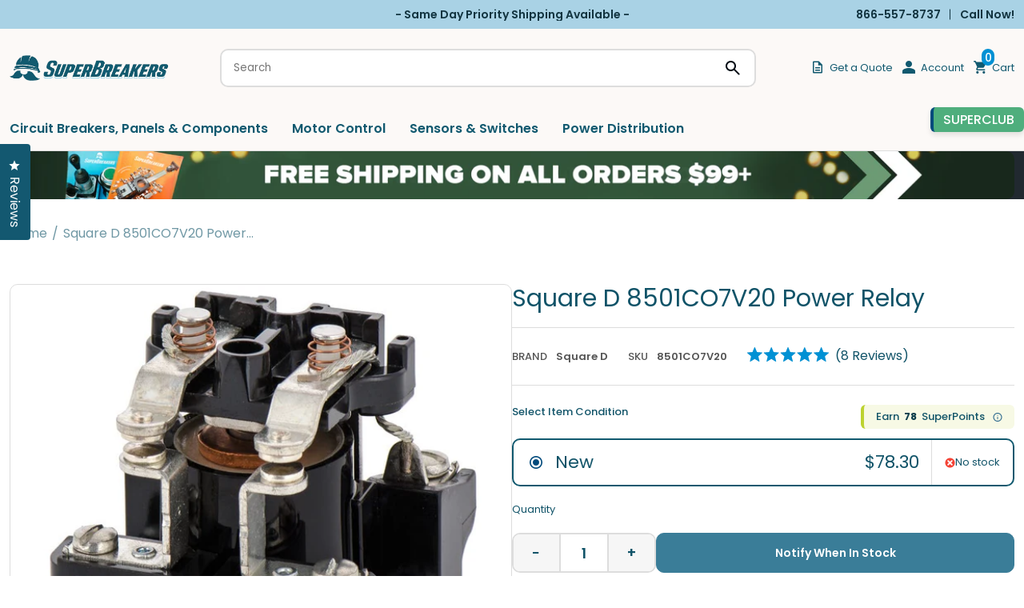

--- FILE ---
content_type: text/html; charset=utf-8
request_url: https://superbreakers.com/products/square-d-8501co7v20-power-relay
body_size: 100547
content:















<!doctype html>
<html lang="en" class="no-js">
  <head>
    <title>Square D 8501CO7V20 Power Relay
 &ndash; SuperBreakers</title>
    <meta name="description" content="8501CO7V20 - Square D Power Relay Square D power relay compact easy to install ac operated with 2 no dpst contact configuration screw clamp connection and contact voltage 300/600 Vac contact current 30 ampere at 300 vac 5 ampere at 600 vac coil voltage 120 vac at 50/60 Hz.">
    <meta charset="utf-8">
    <meta http-equiv="cleartype" content="on">
    <meta name="theme-color" content="">
    <meta
      name="viewport"
      content="width=device-width, initial-scale=1, minimum-scale=1, maximum-scale=2, user-scalable=1, viewport-fit=cover"
    >
    <meta name="HandheldFriendly" content="True">
    <meta name="MobileOptimized" content="360">

    <link rel="canonical" href="https://superbreakers.com/products/square-d-8501co7v20-power-relay">
    <link rel="icon" type="image/png" href="//superbreakers.com/cdn/shop/files/sb_fav_electricgreen_velvetblue-jj_3dcdb92c-696e-475c-983b-c79081bf94aa.png?crop=center&height=32&v=1755288072&width=32
">
    <link rel="preconnect dns-prefetch" href="https://cdn.shopify.com"><link rel="preconnect" href="https://fonts.gstatic.com" crossorigin>
      <link rel="preconnect" href="https://fonts.googleapis.com">

      <link
        rel="preload"
        as="style"
        href="https://fonts.googleapis.com/css2?family=Barlow:ital,wght@0,100;0,200;0,300;0,400;0,500;0,600;0,700;0,800;0,900;1,100;1,200;1,300;1,400;1,500;1,600;1,700;1,800;1,900&display=swap"
      >
      <link
        href="https://fonts.googleapis.com/css2?family=Barlow:ital,wght@0,100;0,200;0,300;0,400;0,500;0,600;0,700;0,800;0,900;1,100;1,200;1,300;1,400;1,500;1,600;1,700;1,800;1,900&display=swap"
        rel="stylesheet"
        media="print"
        onload="this.media='all'"
      >
      <link
        href="https://fonts.googleapis.com/css2?family=Poppins:wght@100;200;300;400;500;600;700;800;900&display=swap"
        rel="stylesheet"
      >

<meta property="og:site_name" content="SuperBreakers">
<meta property="og:url" content="https://superbreakers.com/products/square-d-8501co7v20-power-relay">
<meta property="og:title" content="Square D 8501CO7V20 Power Relay">
<meta property="og:type" content="product">
<meta property="og:description" content="8501CO7V20 - Square D Power Relay Square D power relay compact easy to install ac operated with 2 no dpst contact configuration screw clamp connection and contact voltage 300/600 Vac contact current 30 ampere at 300 vac 5 ampere at 600 vac coil voltage 120 vac at 50/60 Hz."><meta property="og:image" content="http://superbreakers.com/cdn/shop/products/8501co7v20_caf3f9d9-8f48-4670-8cf3-2a168e92fa9c.jpg?v=1686665062">
  <meta property="og:image:secure_url" content="https://superbreakers.com/cdn/shop/products/8501co7v20_caf3f9d9-8f48-4670-8cf3-2a168e92fa9c.jpg?v=1686665062">
  <meta property="og:image:width" content="703">
  <meta property="og:image:height" content="800"><meta property="og:price:amount" content="78.30">
  <meta property="og:price:currency" content="USD"><meta name="twitter:card" content="summary_large_image">
<meta name="twitter:title" content="Square D 8501CO7V20 Power Relay">
<meta name="twitter:description" content="8501CO7V20 - Square D Power Relay Square D power relay compact easy to install ac operated with 2 no dpst contact configuration screw clamp connection and contact voltage 300/600 Vac contact current 30 ampere at 300 vac 5 ampere at 600 vac coil voltage 120 vac at 50/60 Hz.">

<link href="//superbreakers.com/cdn/shop/t/80/assets/base.css?v=86596421100169942411761151316" rel="stylesheet" type="text/css" media="all" />
<link href="//superbreakers.com/cdn/shop/t/80/assets/header.css?v=82635971489721601621761151316" rel="stylesheet" type="text/css" media="all" />
<link href="//superbreakers.com/cdn/shop/t/80/assets/component-popup.css?v=41003772925969035801761151316" rel="stylesheet" type="text/css" media="all" />
<link href="//superbreakers.com/cdn/shop/t/80/assets/page-product.css?v=180137567000054183001761151316" rel="stylesheet" type="text/css" media="all" />
<script type="text/javascript">
    WebFontConfig = {
    	google: {
    		api: 'https://fonts.googleapis.com/css2',
    		families: ["Poppins:wght@100;200;300;400;500;600;700;800;900&display=swap"]
    	}
    };
    /* Web Font Loader v1.6.28 - (c) Adobe Systems, Google. License: Apache 2.0 */
    (function(){function aa(a,b,c){return a.call.apply(a.bind,arguments)}function ba(a,b,c){if(!a)throw Error();if(2<arguments.length){var d=Array.prototype.slice.call(arguments,2);return function(){var c=Array.prototype.slice.call(arguments);Array.prototype.unshift.apply(c,d);return a.apply(b,c)}}return function(){return a.apply(b,arguments)}}function p(a,b,c){p=Function.prototype.bind&&-1!=Function.prototype.bind.toString().indexOf("native code")?aa:ba;return p.apply(null,arguments)}var q=Date.now||function(){return+new Date};function ca(a,b){this.a=a;this.o=b||a;this.c=this.o.document}var da=!!window.FontFace;function t(a,b,c,d){b=a.c.createElement(b);if(c)for(var e in c)c.hasOwnProperty(e)&&("style"==e?b.style.cssText=c[e]:b.setAttribute(e,c[e]));d&&b.appendChild(a.c.createTextNode(d));return b}function u(a,b,c){a=a.c.getElementsByTagName(b)[0];a||(a=document.documentElement);a.insertBefore(c,a.lastChild)}function v(a){a.parentNode&&a.parentNode.removeChild(a)}function w(a,b,c){b=b||[];c=c||[];for(var d=a.className.split(/\s+/),e=0;e<b.length;e+=1){for(var f=!1,g=0;g<d.length;g+=1)if(b[e]===d[g]){f=!0;break}f||d.push(b[e])}b=[];for(e=0;e<d.length;e+=1){f=!1;for(g=0;g<c.length;g+=1)if(d[e]===c[g]){f=!0;break}f||b.push(d[e])}a.className=b.join(" ").replace(/\s+/g," ").replace(/^\s+|\s+$/,"")}function y(a,b){for(var c=a.className.split(/\s+/),d=0,e=c.length;d<e;d++)if(c[d]==b)return!0;return!1}function ea(a){return a.o.location.hostname||a.a.location.hostname}function z(a,b,c){function d(){m&&e&&f&&(m(g),m=null)}b=t(a,"link",{rel:"stylesheet",href:b,media:"all"});var e=!1,f=!0,g=null,m=c||null;da?(b.onload=function(){e=!0;d()},b.onerror=function(){e=!0;g=Error("Stylesheet failed to load");d()}):setTimeout(function(){e=!0;d()},0);u(a,"head",b)}function A(a,b,c,d){var e=a.c.getElementsByTagName("head")[0];if(e){var f=t(a,"script",{src:b}),g=!1;f.onload=f.onreadystatechange=function(){g||this.readyState&&"loaded"!=this.readyState&&"complete"!=this.readyState||(g=!0,c&&c(null),f.onload=f.onreadystatechange=null,"HEAD"==f.parentNode.tagName&&e.removeChild(f))};e.appendChild(f);setTimeout(function(){g||(g=!0,c&&c(Error("Script load timeout")))},d||5E3);return f}return null};function B(){this.a=0;this.c=null}function C(a){a.a++;return function(){a.a--;D(a)}}function E(a,b){a.c=b;D(a)}function D(a){0==a.a&&a.c&&(a.c(),a.c=null)};function F(a){this.a=a||"-"}F.prototype.c=function(a){for(var b=[],c=0;c<arguments.length;c++)b.push(arguments[c].replace(/[\W_]+/g,"").toLowerCase());return b.join(this.a)};function G(a,b){this.c=a;this.f=4;this.a="n";var c=(b||"n4").match(/^([nio])([1-9])$/i);c&&(this.a=c[1],this.f=parseInt(c[2],10))}function fa(a){return H(a)+" "+(a.f+"00")+" 300px "+I(a.c)}function I(a){var b=[];a=a.split(/,\s*/);for(var c=0;c<a.length;c++){var d=a[c].replace(/['"]/g,"");-1!=d.indexOf(" ")||/^\d/.test(d)?b.push("'"+d+"'"):b.push(d)}return b.join(",")}function J(a){return a.a+a.f}function H(a){var b="normal";"o"===a.a?b="oblique":"i"===a.a&&(b="italic");return b}function ga(a){var b=4,c="n",d=null;a&&((d=a.match(/(normal|oblique|italic)/i))&&d[1]&&(c=d[1].substr(0,1).toLowerCase()),(d=a.match(/([1-9]00|normal|bold)/i))&&d[1]&&(/bold/i.test(d[1])?b=7:/[1-9]00/.test(d[1])&&(b=parseInt(d[1].substr(0,1),10))));return c+b};function ha(a,b){this.c=a;this.f=a.o.document.documentElement;this.h=b;this.a=new F("-");this.j=!1!==b.events;this.g=!1!==b.classes}function ia(a){a.g&&w(a.f,[a.a.c("wf","loading")]);K(a,"loading")}function L(a){if(a.g){var b=y(a.f,a.a.c("wf","active")),c=[],d=[a.a.c("wf","loading")];b||c.push(a.a.c("wf","inactive"));w(a.f,c,d)}K(a,"inactive")}function K(a,b,c){if(a.j&&a.h[b])if(c)a.h[b](c.c,J(c));else a.h[b]()};function ja(){this.c={}}function ka(a,b,c){var d=[],e;for(e in b)if(b.hasOwnProperty(e)){var f=a.c[e];f&&d.push(f(b[e],c))}return d};function M(a,b){this.c=a;this.f=b;this.a=t(this.c,"span",{"aria-hidden":"true"},this.f)}function N(a){u(a.c,"body",a.a)}function O(a){return"display:block;position:absolute;top:-9999px;left:-9999px;font-size:300px;width:auto;height:auto;line-height:normal;margin:0;padding:0;font-variant:normal;white-space:nowrap;font-family:"+I(a.c)+";"+("font-style:"+H(a)+";font-weight:"+(a.f+"00")+";")};function P(a,b,c,d,e,f){this.g=a;this.j=b;this.a=d;this.c=c;this.f=e||3E3;this.h=f||void 0}P.prototype.start=function(){var a=this.c.o.document,b=this,c=q(),d=new Promise(function(d,e){function f(){q()-c>=b.f?e():a.fonts.load(fa(b.a),b.h).then(function(a){1<=a.length?d():setTimeout(f,25)},function(){e()})}f()}),e=null,f=new Promise(function(a,d){e=setTimeout(d,b.f)});Promise.race([f,d]).then(function(){e&&(clearTimeout(e),e=null);b.g(b.a)},function(){b.j(b.a)})};function Q(a,b,c,d,e,f,g){this.v=a;this.B=b;this.c=c;this.a=d;this.s=g||"BESbswy";this.f={};this.w=e||3E3;this.u=f||null;this.m=this.j=this.h=this.g=null;this.g=new M(this.c,this.s);this.h=new M(this.c,this.s);this.j=new M(this.c,this.s);this.m=new M(this.c,this.s);a=new G(this.a.c+",serif",J(this.a));a=O(a);this.g.a.style.cssText=a;a=new G(this.a.c+",sans-serif",J(this.a));a=O(a);this.h.a.style.cssText=a;a=new G("serif",J(this.a));a=O(a);this.j.a.style.cssText=a;a=new G("sans-serif",J(this.a));a=O(a);this.m.a.style.cssText=a;N(this.g);N(this.h);N(this.j);N(this.m)}var R={D:"serif",C:"sans-serif"},S=null;function T(){if(null===S){var a=/AppleWebKit\/([0-9]+)(?:\.([0-9]+))/.exec(window.navigator.userAgent);S=!!a&&(536>parseInt(a[1],10)||536===parseInt(a[1],10)&&11>=parseInt(a[2],10))}return S}Q.prototype.start=function(){this.f.serif=this.j.a.offsetWidth;this.f["sans-serif"]=this.m.a.offsetWidth;this.A=q();U(this)};function la(a,b,c){for(var d in R)if(R.hasOwnProperty(d)&&b===a.f[R[d]]&&c===a.f[R[d]])return!0;return!1}function U(a){var b=a.g.a.offsetWidth,c=a.h.a.offsetWidth,d;(d=b===a.f.serif&&c===a.f["sans-serif"])||(d=T()&&la(a,b,c));d?q()-a.A>=a.w?T()&&la(a,b,c)&&(null===a.u||a.u.hasOwnProperty(a.a.c))?V(a,a.v):V(a,a.B):ma(a):V(a,a.v)}function ma(a){setTimeout(p(function(){U(this)},a),50)}function V(a,b){setTimeout(p(function(){v(this.g.a);v(this.h.a);v(this.j.a);v(this.m.a);b(this.a)},a),0)};function W(a,b,c){this.c=a;this.a=b;this.f=0;this.m=this.j=!1;this.s=c}var X=null;W.prototype.g=function(a){var b=this.a;b.g&&w(b.f,[b.a.c("wf",a.c,J(a).toString(),"active")],[b.a.c("wf",a.c,J(a).toString(),"loading"),b.a.c("wf",a.c,J(a).toString(),"inactive")]);K(b,"fontactive",a);this.m=!0;na(this)};W.prototype.h=function(a){var b=this.a;if(b.g){var c=y(b.f,b.a.c("wf",a.c,J(a).toString(),"active")),d=[],e=[b.a.c("wf",a.c,J(a).toString(),"loading")];c||d.push(b.a.c("wf",a.c,J(a).toString(),"inactive"));w(b.f,d,e)}K(b,"fontinactive",a);na(this)};function na(a){0==--a.f&&a.j&&(a.m?(a=a.a,a.g&&w(a.f,[a.a.c("wf","active")],[a.a.c("wf","loading"),a.a.c("wf","inactive")]),K(a,"active")):L(a.a))};function oa(a){this.j=a;this.a=new ja;this.h=0;this.f=this.g=!0}oa.prototype.load=function(a){this.c=new ca(this.j,a.context||this.j);this.g=!1!==a.events;this.f=!1!==a.classes;pa(this,new ha(this.c,a),a)};function qa(a,b,c,d,e){var f=0==--a.h;(a.f||a.g)&&setTimeout(function(){var a=e||null,m=d||null||{};if(0===c.length&&f)L(b.a);else{b.f+=c.length;f&&(b.j=f);var h,l=[];for(h=0;h<c.length;h++){var k=c[h],n=m[k.c],r=b.a,x=k;r.g&&w(r.f,[r.a.c("wf",x.c,J(x).toString(),"loading")]);K(r,"fontloading",x);r=null;if(null===X)if(window.FontFace){var x=/Gecko.*Firefox\/(\d+)/.exec(window.navigator.userAgent),xa=/OS X.*Version\/10\..*Safari/.exec(window.navigator.userAgent)&&/Apple/.exec(window.navigator.vendor);X=x?42<parseInt(x[1],10):xa?!1:!0}else X=!1;X?r=new P(p(b.g,b),p(b.h,b),b.c,k,b.s,n):r=new Q(p(b.g,b),p(b.h,b),b.c,k,b.s,a,n);l.push(r)}for(h=0;h<l.length;h++)l[h].start()}},0)}function pa(a,b,c){var d=[],e=c.timeout;ia(b);var d=ka(a.a,c,a.c),f=new W(a.c,b,e);a.h=d.length;b=0;for(c=d.length;b<c;b++)d[b].load(function(b,d,c){qa(a,f,b,d,c)})};function ra(a,b){this.c=a;this.a=b}ra.prototype.load=function(a){function b(){if(f["__mti_fntLst"+d]){var c=f["__mti_fntLst"+d](),e=[],h;if(c)for(var l=0;l<c.length;l++){var k=c[l].fontfamily;void 0!=c[l].fontStyle&&void 0!=c[l].fontWeight?(h=c[l].fontStyle+c[l].fontWeight,e.push(new G(k,h))):e.push(new G(k))}a(e)}else setTimeout(function(){b()},50)}var c=this,d=c.a.projectId,e=c.a.version;if(d){var f=c.c.o;A(this.c,(c.a.api||"https://fast.fonts.net/jsapi")+"/"+d+".js"+(e?"?v="+e:""),function(e){e?a([]):(f["__MonotypeConfiguration__"+d]=function(){return c.a},b())}).id="__MonotypeAPIScript__"+d}else a([])};function sa(a,b){this.c=a;this.a=b}sa.prototype.load=function(a){var b,c,d=this.a.urls||[],e=this.a.families||[],f=this.a.testStrings||{},g=new B;b=0;for(c=d.length;b<c;b++)z(this.c,d[b],C(g));var m=[];b=0;for(c=e.length;b<c;b++)if(d=e[b].split(":"),d[1])for(var h=d[1].split(","),l=0;l<h.length;l+=1)m.push(new G(d[0],h[l]));else m.push(new G(d[0]));E(g,function(){a(m,f)})};function ta(a,b){a?this.c=a:this.c=ua;this.a=[];this.f=[];this.g=b||""}var ua="https://fonts.googleapis.com/css";function va(a,b){for(var c=b.length,d=0;d<c;d++){var e=b[d].split(":");3==e.length&&a.f.push(e.pop());var f="";2==e.length&&""!=e[1]&&(f=":");a.a.push(e.join(f))}}function wa(a){if(0==a.a.length)throw Error("No fonts to load!");if(-1!=a.c.indexOf("kit="))return a.c;for(var b=a.a.length,c=[],d=0;d<b;d++)c.push(a.a[d].replace(/ /g,"+"));b=a.c+"?family="+c.join("%7C");0<a.f.length&&(b+="&subset="+a.f.join(","));0<a.g.length&&(b+="&text="+encodeURIComponent(a.g));return b};function ya(a){this.f=a;this.a=[];this.c={}}var za={latin:"BESbswy","latin-ext":"\u00e7\u00f6\u00fc\u011f\u015f",cyrillic:"\u0439\u044f\u0416",greek:"\u03b1\u03b2\u03a3",khmer:"\u1780\u1781\u1782",Hanuman:"\u1780\u1781\u1782"},Aa={thin:"1",extralight:"2","extra-light":"2",ultralight:"2","ultra-light":"2",light:"3",regular:"4",book:"4",medium:"5","semi-bold":"6",semibold:"6","demi-bold":"6",demibold:"6",bold:"7","extra-bold":"8",extrabold:"8","ultra-bold":"8",ultrabold:"8",black:"9",heavy:"9",l:"3",r:"4",b:"7"},Ba={i:"i",italic:"i",n:"n",normal:"n"},Ca=/^(thin|(?:(?:extra|ultra)-?)?light|regular|book|medium|(?:(?:semi|demi|extra|ultra)-?)?bold|black|heavy|l|r|b|[1-9]00)?(n|i|normal|italic)?$/;function Da(a){for(var b=a.f.length,c=0;c<b;c++){var d=a.f[c].split(":"),e=d[0].replace(/\+/g," "),f=["n4"];if(2<=d.length){var g;var m=d[1];g=[];if(m)for(var m=m.split(","),h=m.length,l=0;l<h;l++){var k;k=m[l];if(k.match(/^[\w-]+$/)){var n=Ca.exec(k.toLowerCase());if(null==n)k="";else{k=n[2];k=null==k||""==k?"n":Ba[k];n=n[1];if(null==n||""==n)n="4";else var r=Aa[n],n=r?r:isNaN(n)?"4":n.substr(0,1);k=[k,n].join("")}}else k="";k&&g.push(k)}0<g.length&&(f=g);3==d.length&&(d=d[2],g=[],d=d?d.split(","):g,0<d.length&&(d=za[d[0]])&&(a.c[e]=d))}a.c[e]||(d=za[e])&&(a.c[e]=d);for(d=0;d<f.length;d+=1)a.a.push(new G(e,f[d]))}};function Ea(a,b){this.c=a;this.a=b}var Fa={Arimo:!0,Cousine:!0,Tinos:!0};Ea.prototype.load=function(a){var b=new B,c=this.c,d=new ta(this.a.api,this.a.text),e=this.a.families;va(d,e);var f=new ya(e);Da(f);z(c,wa(d),C(b));E(b,function(){a(f.a,f.c,Fa)})};function Ga(a,b){this.c=a;this.a=b}Ga.prototype.load=function(a){var b=this.a.id,c=this.c.o;b?A(this.c,(this.a.api||"https://use.typekit.net")+"/"+b+".js",function(b){if(b)a([]);else if(c.Typekit&&c.Typekit.config&&c.Typekit.config.fn){b=c.Typekit.config.fn;for(var e=[],f=0;f<b.length;f+=2)for(var g=b[f],m=b[f+1],h=0;h<m.length;h++)e.push(new G(g,m[h]));try{c.Typekit.load({events:!1,classes:!1,async:!0})}catch(l){}a(e)}},2E3):a([])};function Ha(a,b){this.c=a;this.f=b;this.a=[]}Ha.prototype.load=function(a){var b=this.f.id,c=this.c.o,d=this;b?(c.__webfontfontdeckmodule__||(c.__webfontfontdeckmodule__={}),c.__webfontfontdeckmodule__[b]=function(b,c){for(var g=0,m=c.fonts.length;g<m;++g){var h=c.fonts[g];d.a.push(new G(h.name,ga("font-weight:"+h.weight+";font-style:"+h.style)))}a(d.a)},A(this.c,(this.f.api||"https://f.fontdeck.com/s/css/js/")+ea(this.c)+"/"+b+".js",function(b){b&&a([])})):a([])};var Y=new oa(window);Y.a.c.custom=function(a,b){return new sa(b,a)};Y.a.c.fontdeck=function(a,b){return new Ha(b,a)};Y.a.c.monotype=function(a,b){return new ra(b,a)};Y.a.c.typekit=function(a,b){return new Ga(b,a)};Y.a.c.google=function(a,b){return new Ea(b,a)};var Z={load:p(Y.load,Y)};"function"===typeof define&&define.amd?define(function(){return Z}):"undefined"!==typeof module&&module.exports?module.exports=Z:(window.WebFont=Z,window.WebFontConfig&&Y.load(window.WebFontConfig));}());
  </script><style>:root{--primary-color: #11566b;--button-label-color: #FFFFFF;--miscellaneous-color: #dddddd;--background-color: #ffffff;--text-color: #105368;--subtext-color: #808080;--success-color: #51C66C;--error-color: #EE0000;--input-text-color: #105368;--input-background-color: #f6f6f6;--border-radius: 10px;
        --label-border-radius: 5px;
        --caret: url(//superbreakers.com/cdn/shop/t/80/assets/caret.svg?v=153477526050980428201761151316);--body-font: 'Poppins', 'Helvetica Neue', Helvetica, Arial, sans-serif ;
		--special-font: SignPainter;--container: 1680px;--body-fs: 13px;}.event-none{ pointer-events: none; }
        .text-center {text-align: center}
        .text-left {text-align: start}
        .text-right {text-align: end}
        .flex-w-1{ flex: 1; }
        .flex-w-100{ flex: 0 0 100%; }.flex-w-1\/2{ flex: 0 0 50.0%; }.flex-w-1\/3{ flex: 0 0 33.333%; }.flex-w-1\/4{ flex: 0 0 25.0%; }.flex-w-1\/5{ flex: 0 0 20.0%; }.flex-w-1\/6{ flex: 0 0 16.667%; }.flex-w-2\/3{ flex: 0 0 66.667%; }.flex-w-2\/4{ flex: 0 0 50.0%; }.flex-w-2\/5{ flex: 0 0 40.0%; }.flex-w-2\/6{ flex: 0 0 33.333%; }.flex-w-3\/4{ flex: 0 0 75.0%; }.flex-w-3\/5{ flex: 0 0 60.0%; }.flex-w-3\/6{ flex: 0 0 50.0%; }.flex-w-4\/5{ flex: 0 0 80.0%; }.flex-w-4\/6{ flex: 0 0 66.667%; }@media (min-width:750px){.md-event-none{ pointer-events: none; }
        .text-md-center {text-align: center}
        .text-md-left {text-align: start}
        .text-md-right {text-align: end}
        .flex-w-md-1{ flex: 1; }
        .flex-w-md-100{ flex: 0 0 100%; }.flex-w-md-1\/2{ flex: 0 0 50.0%; }.flex-w-md-1\/3{ flex: 0 0 33.333%; }.flex-w-md-1\/4{ flex: 0 0 25.0%; }.flex-w-md-1\/5{ flex: 0 0 20.0%; }.flex-w-md-1\/6{ flex: 0 0 16.667%; }.flex-w-md-2\/3{ flex: 0 0 66.667%; }.flex-w-md-2\/4{ flex: 0 0 50.0%; }.flex-w-md-2\/5{ flex: 0 0 40.0%; }.flex-w-md-2\/6{ flex: 0 0 33.333%; }.flex-w-md-3\/4{ flex: 0 0 75.0%; }.flex-w-md-3\/5{ flex: 0 0 60.0%; }.flex-w-md-3\/6{ flex: 0 0 50.0%; }.flex-w-md-4\/5{ flex: 0 0 80.0%; }.flex-w-md-4\/6{ flex: 0 0 66.667%; }}@media (min-width:1000px){.lg-event-none{ pointer-events: none; }
        .text-lg-center {text-align: center}
        .text-lg-left {text-align: start}
        .text-lg-right {text-align: end}
        .flex-w-lg-1{ flex: 1; }
        .flex-w-lg-100{ flex: 0 0 100%; }.flex-w-lg-1\/2{ flex: 0 0 50.0%; }.flex-w-lg-1\/3{ flex: 0 0 33.333%; }.flex-w-lg-1\/4{ flex: 0 0 25.0%; }.flex-w-lg-1\/5{ flex: 0 0 20.0%; }.flex-w-lg-1\/6{ flex: 0 0 16.667%; }.flex-w-lg-2\/3{ flex: 0 0 66.667%; }.flex-w-lg-2\/4{ flex: 0 0 50.0%; }.flex-w-lg-2\/5{ flex: 0 0 40.0%; }.flex-w-lg-2\/6{ flex: 0 0 33.333%; }.flex-w-lg-3\/4{ flex: 0 0 75.0%; }.flex-w-lg-3\/5{ flex: 0 0 60.0%; }.flex-w-lg-3\/6{ flex: 0 0 50.0%; }.flex-w-lg-4\/5{ flex: 0 0 80.0%; }.flex-w-lg-4\/6{ flex: 0 0 66.667%; }}@media (min-width:1300px){.xl-event-none{ pointer-events: none; }
        .text-xl-center {text-align: center}
        .text-xl-left {text-align: start}
        .text-xl-right {text-align: end}
        .flex-w-xl-1{ flex: 1; }
        .flex-w-xl-100{ flex: 0 0 100%; }.flex-w-xl-1\/2{ flex: 0 0 50.0%; }.flex-w-xl-1\/3{ flex: 0 0 33.333%; }.flex-w-xl-1\/4{ flex: 0 0 25.0%; }.flex-w-xl-1\/5{ flex: 0 0 20.0%; }.flex-w-xl-1\/6{ flex: 0 0 16.667%; }.flex-w-xl-2\/3{ flex: 0 0 66.667%; }.flex-w-xl-2\/4{ flex: 0 0 50.0%; }.flex-w-xl-2\/5{ flex: 0 0 40.0%; }.flex-w-xl-2\/6{ flex: 0 0 33.333%; }.flex-w-xl-3\/4{ flex: 0 0 75.0%; }.flex-w-xl-3\/5{ flex: 0 0 60.0%; }.flex-w-xl-3\/6{ flex: 0 0 50.0%; }.flex-w-xl-4\/5{ flex: 0 0 80.0%; }.flex-w-xl-4\/6{ flex: 0 0 66.667%; }}</style><!-- Preload --><link href="//superbreakers.com/cdn/shop/t/80/assets/section-breadcrumb.css?v=20403144880687568971761151316" rel="stylesheet" type="text/css" media="all" />
<link href="//superbreakers.com/cdn/shop/t/80/assets/component-slider.css?v=38897139322812344281761151316" rel="stylesheet" type="text/css" media="all" />
<link href="//superbreakers.com/cdn/shop/t/80/assets/section-faqs.css?v=7224913811972119041761151316" rel="stylesheet" type="text/css" media="all" />
<link href="//superbreakers.com/cdn/shop/t/80/assets/component-slider.css?v=38897139322812344281761151316" rel="stylesheet" type="text/css" media="all" />
<style data-shopify>.currency-flag {display: inline-block; background-size: cover; background-position: center center; background-repeat: no-repeat; width: 24px;height: 16px;}	.currency-flag-us{ background-image: url('https://cdn.shopify.com/shopifycloud/web/assets/v1/844b1647d2e684258bd30767635ede98fb2d6aeed603fb39c7c18ac8576526ac.svg');}.templateCustomers .shopify-section-footer-contact {display: none;}.btn-1{--color:#ffffff;--background-color:#11596f;--border-color:#11596f;--border-radius:10px;--hover-color:#ffffff;--hover-background-color:#0e4a5d;--hover-border-color:#0e4a5d;}.btn-2{--color:#ffffff;--background-color:#0091d4;--border-color:#0091d4;--border-radius:10px;--hover-color:#ffffff;--hover-background-color:#0074aa;--hover-border-color:#0074aa;}.btn-3{--color:#ffffff;--background-color:#11596f;--border-color:#0e4a5d;--border-radius:10px;--hover-color:#ffffff;--hover-background-color:#0e4a5d;--hover-border-color:#0e4a5d;}.btn-4{--color:#ffffff;--background-color:#6a4c93;--border-color:#6a4c93;--border-radius:10px;--hover-color:#ffffff;--hover-background-color:#5a407c;--hover-border-color:#5a407c;}.btn-5{--color:#11596f;--background-color:#ffffff;--border-color:#11596f;--border-radius:10px;--hover-color:#ffffff;--hover-background-color:#11596f;--hover-border-color:#11596f;}</style><!-- end Preload --><script
    src="https://scaleflex.cloudimg.io/v7/plugins/js-cloudimage-360-view/latest/js-cloudimage-360-view.min.js?func=proxy"
    async
  ></script><script
  type="application/javascript"
  data-theme-script
>
  document.documentElement.className = document.documentElement.className.replace('no-js', 'js');

  window.theme = Object.assign( window.theme || {}, {
    fetch: window.fetch,
    editor:false,
    routes: {
      pageType: "product",
      searchUrl: "\/search",
      collectionAllUrl: "\/collections\/all",
      cartUrl: "\/cart"
    },
    settings: {
      themeLayout: "ltr",
      currency: "USD",
      currencyFormat: "money_format",
      moneyFormat: "${{amount}}",
      klaviyoAPI: "WspHEa"
    },
    strings: {
      unavailable: "Unavailable"
    },
    sections: {
      cart: "main-cart-page",
      cartDrawer: "cart-section"
    },product: {"id":8345385500985,"title":"Square D 8501CO7V20 Power Relay","handle":"square-d-8501co7v20-power-relay","description":"\u003ch2\u003e8501CO7V20 - Square D Power Relay\u003c\/h2\u003e  \u003cp\u003eSquare D power relay  compact easy to install ac operated with 2 no dpst contact configuration screw clamp connection and contact voltage 300\/600 Vac  contact current 30 ampere at 300 vac 5 ampere at 600 vac  coil voltage 120 vac at 50\/60 Hz.  \u003c\/p\u003e\u003cp class=\"indent\"\u003e\u003cb\u003e \u003c\/b\u003e\u003c\/p\u003e","published_at":"2023-06-06T23:12:05-04:00","created_at":"2023-06-06T23:12:05-04:00","vendor":"Square D","type":"Power Relay","tags":["Magento Import","Motor Control6","Relays","Starters \u0026 Contactors"],"price":7830,"price_min":7830,"price_max":7830,"available":false,"price_varies":false,"compare_at_price":null,"compare_at_price_min":0,"compare_at_price_max":0,"compare_at_price_varies":false,"variants":[{"id":45353623978297,"title":"New","option1":"New","option2":null,"option3":null,"sku":"8501CO7V20","requires_shipping":true,"taxable":true,"featured_image":null,"available":false,"name":"Square D 8501CO7V20 Power Relay - New","public_title":"New","options":["New"],"price":7830,"weight":209,"compare_at_price":null,"inventory_management":"shopify","barcode":"785901052258","requires_selling_plan":false,"selling_plan_allocations":[],"quantity_rule":{"min":1,"max":null,"increment":1}}],"images":["\/\/superbreakers.com\/cdn\/shop\/products\/8501co7v20_caf3f9d9-8f48-4670-8cf3-2a168e92fa9c.jpg?v=1686665062"],"featured_image":"\/\/superbreakers.com\/cdn\/shop\/products\/8501co7v20_caf3f9d9-8f48-4670-8cf3-2a168e92fa9c.jpg?v=1686665062","options":["Item Condition"],"media":[{"alt":"Square D 8501CO7V20 Power Relay","id":34205084320057,"position":1,"preview_image":{"aspect_ratio":0.879,"height":800,"width":703,"src":"\/\/superbreakers.com\/cdn\/shop\/products\/8501co7v20_caf3f9d9-8f48-4670-8cf3-2a168e92fa9c.jpg?v=1686665062"},"aspect_ratio":0.879,"height":800,"media_type":"image","src":"\/\/superbreakers.com\/cdn\/shop\/products\/8501co7v20_caf3f9d9-8f48-4670-8cf3-2a168e92fa9c.jpg?v=1686665062","width":703}],"requires_selling_plan":false,"selling_plan_groups":[],"content":"\u003ch2\u003e8501CO7V20 - Square D Power Relay\u003c\/h2\u003e  \u003cp\u003eSquare D power relay  compact easy to install ac operated with 2 no dpst contact configuration screw clamp connection and contact voltage 300\/600 Vac  contact current 30 ampere at 300 vac 5 ampere at 600 vac  coil voltage 120 vac at 50\/60 Hz.  \u003c\/p\u003e\u003cp class=\"indent\"\u003e\u003cb\u003e \u003c\/b\u003e\u003c\/p\u003e"}
});

  let jsResources = ["\/\/superbreakers.com\/cdn\/shop\/t\/80\/assets\/theme.js?v=131357695945572760471761151316","\/\/superbreakers.com\/cdn\/shop\/t\/80\/assets\/predictive-search.js?v=54807614352247901091761151316","\/\/superbreakers.com\/cdn\/shop\/t\/80\/assets\/page-product.js?v=158503065345790584951761151316","\/\/superbreakers.com\/cdn\/shop\/t\/80\/assets\/slider-component.js?v=151033169104214172341761151316","\/\/superbreakers.com\/cdn\/shop\/t\/80\/assets\/mega-tab-component.js?v=157195214278192375531761151316","\/\/superbreakers.com\/cdn\/shop\/t\/80\/assets\/product-description.js?v=6251156653081491451761151316","\/\/superbreakers.com\/cdn\/shop\/t\/80\/assets\/product-recommendation-component.js?v=115285522818635768871761151316"];

  jsPreload();

  document.addEventListener('DOMContentLoaded', jsLoad, {once: true});

  function jsPreload(){
    jsResources.forEach( resource =>{
      let link = document.createElement('link');
      link.href = resource;
      link.rel = 'preload';
      link.as = 'script';
      document.head.append(link);
    })
  }

  async function jsLoad() {
    for (const resource of jsResources) {
      await new Promise((resolve) => {
        let script = document.createElement("script");
        script.src = resource;
        script.defer = 'defer';
        script.onload = () => resolve();
        script.onerror = () => {
          console.warn(`Failed to load script: ${resource}`);
          resolve(); // Continue loading other scripts even if this one fails
        };
        document.body.appendChild(script);
      });
    }
  }
</script>

  <script>window.performance && window.performance.mark && window.performance.mark('shopify.content_for_header.start');</script><meta name="google-site-verification" content="u2uiZ7ze6ZxLEYszr_qNGQ1XgEFJ_auoOSJ4mvDL37M">
<meta name="facebook-domain-verification" content="5f3a29xsygmgm6eu6pv7n3jd1vqxlh">
<meta id="shopify-digital-wallet" name="shopify-digital-wallet" content="/73369780537/digital_wallets/dialog">
<meta name="shopify-checkout-api-token" content="b3545969ae1f434ff261e76bcab162d9">
<meta id="in-context-paypal-metadata" data-shop-id="73369780537" data-venmo-supported="false" data-environment="production" data-locale="en_US" data-paypal-v4="true" data-currency="USD">
<link rel="alternate" type="application/json+oembed" href="https://superbreakers.com/products/square-d-8501co7v20-power-relay.oembed">
<script async="async" src="/checkouts/internal/preloads.js?locale=en-US"></script>
<link rel="preconnect" href="https://shop.app" crossorigin="anonymous">
<script async="async" src="https://shop.app/checkouts/internal/preloads.js?locale=en-US&shop_id=73369780537" crossorigin="anonymous"></script>
<script id="apple-pay-shop-capabilities" type="application/json">{"shopId":73369780537,"countryCode":"US","currencyCode":"USD","merchantCapabilities":["supports3DS"],"merchantId":"gid:\/\/shopify\/Shop\/73369780537","merchantName":"SuperBreakers","requiredBillingContactFields":["postalAddress","email","phone"],"requiredShippingContactFields":["postalAddress","email","phone"],"shippingType":"shipping","supportedNetworks":["visa","masterCard","amex","discover","elo","jcb"],"total":{"type":"pending","label":"SuperBreakers","amount":"1.00"},"shopifyPaymentsEnabled":true,"supportsSubscriptions":true}</script>
<script id="shopify-features" type="application/json">{"accessToken":"b3545969ae1f434ff261e76bcab162d9","betas":["rich-media-storefront-analytics"],"domain":"superbreakers.com","predictiveSearch":true,"shopId":73369780537,"locale":"en"}</script>
<script>var Shopify = Shopify || {};
Shopify.shop = "superbreakers-7124.myshopify.com";
Shopify.locale = "en";
Shopify.currency = {"active":"USD","rate":"1.0"};
Shopify.country = "US";
Shopify.theme = {"name":"superbreakers\/production","id":181960114489,"schema_name":"Theme","schema_version":"1.0","theme_store_id":null,"role":"main"};
Shopify.theme.handle = "null";
Shopify.theme.style = {"id":null,"handle":null};
Shopify.cdnHost = "superbreakers.com/cdn";
Shopify.routes = Shopify.routes || {};
Shopify.routes.root = "/";</script>
<script type="module">!function(o){(o.Shopify=o.Shopify||{}).modules=!0}(window);</script>
<script>!function(o){function n(){var o=[];function n(){o.push(Array.prototype.slice.apply(arguments))}return n.q=o,n}var t=o.Shopify=o.Shopify||{};t.loadFeatures=n(),t.autoloadFeatures=n()}(window);</script>
<script>
  window.ShopifyPay = window.ShopifyPay || {};
  window.ShopifyPay.apiHost = "shop.app\/pay";
  window.ShopifyPay.redirectState = null;
</script>
<script id="shop-js-analytics" type="application/json">{"pageType":"product"}</script>
<script defer="defer" async type="module" src="//superbreakers.com/cdn/shopifycloud/shop-js/modules/v2/client.init-shop-cart-sync_BT-GjEfc.en.esm.js"></script>
<script defer="defer" async type="module" src="//superbreakers.com/cdn/shopifycloud/shop-js/modules/v2/chunk.common_D58fp_Oc.esm.js"></script>
<script defer="defer" async type="module" src="//superbreakers.com/cdn/shopifycloud/shop-js/modules/v2/chunk.modal_xMitdFEc.esm.js"></script>
<script type="module">
  await import("//superbreakers.com/cdn/shopifycloud/shop-js/modules/v2/client.init-shop-cart-sync_BT-GjEfc.en.esm.js");
await import("//superbreakers.com/cdn/shopifycloud/shop-js/modules/v2/chunk.common_D58fp_Oc.esm.js");
await import("//superbreakers.com/cdn/shopifycloud/shop-js/modules/v2/chunk.modal_xMitdFEc.esm.js");

  window.Shopify.SignInWithShop?.initShopCartSync?.({"fedCMEnabled":true,"windoidEnabled":true});

</script>
<script>
  window.Shopify = window.Shopify || {};
  if (!window.Shopify.featureAssets) window.Shopify.featureAssets = {};
  window.Shopify.featureAssets['shop-js'] = {"shop-cart-sync":["modules/v2/client.shop-cart-sync_DZOKe7Ll.en.esm.js","modules/v2/chunk.common_D58fp_Oc.esm.js","modules/v2/chunk.modal_xMitdFEc.esm.js"],"init-fed-cm":["modules/v2/client.init-fed-cm_B6oLuCjv.en.esm.js","modules/v2/chunk.common_D58fp_Oc.esm.js","modules/v2/chunk.modal_xMitdFEc.esm.js"],"shop-cash-offers":["modules/v2/client.shop-cash-offers_D2sdYoxE.en.esm.js","modules/v2/chunk.common_D58fp_Oc.esm.js","modules/v2/chunk.modal_xMitdFEc.esm.js"],"shop-login-button":["modules/v2/client.shop-login-button_QeVjl5Y3.en.esm.js","modules/v2/chunk.common_D58fp_Oc.esm.js","modules/v2/chunk.modal_xMitdFEc.esm.js"],"pay-button":["modules/v2/client.pay-button_DXTOsIq6.en.esm.js","modules/v2/chunk.common_D58fp_Oc.esm.js","modules/v2/chunk.modal_xMitdFEc.esm.js"],"shop-button":["modules/v2/client.shop-button_DQZHx9pm.en.esm.js","modules/v2/chunk.common_D58fp_Oc.esm.js","modules/v2/chunk.modal_xMitdFEc.esm.js"],"avatar":["modules/v2/client.avatar_BTnouDA3.en.esm.js"],"init-windoid":["modules/v2/client.init-windoid_CR1B-cfM.en.esm.js","modules/v2/chunk.common_D58fp_Oc.esm.js","modules/v2/chunk.modal_xMitdFEc.esm.js"],"init-shop-for-new-customer-accounts":["modules/v2/client.init-shop-for-new-customer-accounts_C_vY_xzh.en.esm.js","modules/v2/client.shop-login-button_QeVjl5Y3.en.esm.js","modules/v2/chunk.common_D58fp_Oc.esm.js","modules/v2/chunk.modal_xMitdFEc.esm.js"],"init-shop-email-lookup-coordinator":["modules/v2/client.init-shop-email-lookup-coordinator_BI7n9ZSv.en.esm.js","modules/v2/chunk.common_D58fp_Oc.esm.js","modules/v2/chunk.modal_xMitdFEc.esm.js"],"init-shop-cart-sync":["modules/v2/client.init-shop-cart-sync_BT-GjEfc.en.esm.js","modules/v2/chunk.common_D58fp_Oc.esm.js","modules/v2/chunk.modal_xMitdFEc.esm.js"],"shop-toast-manager":["modules/v2/client.shop-toast-manager_DiYdP3xc.en.esm.js","modules/v2/chunk.common_D58fp_Oc.esm.js","modules/v2/chunk.modal_xMitdFEc.esm.js"],"init-customer-accounts":["modules/v2/client.init-customer-accounts_D9ZNqS-Q.en.esm.js","modules/v2/client.shop-login-button_QeVjl5Y3.en.esm.js","modules/v2/chunk.common_D58fp_Oc.esm.js","modules/v2/chunk.modal_xMitdFEc.esm.js"],"init-customer-accounts-sign-up":["modules/v2/client.init-customer-accounts-sign-up_iGw4briv.en.esm.js","modules/v2/client.shop-login-button_QeVjl5Y3.en.esm.js","modules/v2/chunk.common_D58fp_Oc.esm.js","modules/v2/chunk.modal_xMitdFEc.esm.js"],"shop-follow-button":["modules/v2/client.shop-follow-button_CqMgW2wH.en.esm.js","modules/v2/chunk.common_D58fp_Oc.esm.js","modules/v2/chunk.modal_xMitdFEc.esm.js"],"checkout-modal":["modules/v2/client.checkout-modal_xHeaAweL.en.esm.js","modules/v2/chunk.common_D58fp_Oc.esm.js","modules/v2/chunk.modal_xMitdFEc.esm.js"],"shop-login":["modules/v2/client.shop-login_D91U-Q7h.en.esm.js","modules/v2/chunk.common_D58fp_Oc.esm.js","modules/v2/chunk.modal_xMitdFEc.esm.js"],"lead-capture":["modules/v2/client.lead-capture_BJmE1dJe.en.esm.js","modules/v2/chunk.common_D58fp_Oc.esm.js","modules/v2/chunk.modal_xMitdFEc.esm.js"],"payment-terms":["modules/v2/client.payment-terms_Ci9AEqFq.en.esm.js","modules/v2/chunk.common_D58fp_Oc.esm.js","modules/v2/chunk.modal_xMitdFEc.esm.js"]};
</script>
<script>(function() {
  var isLoaded = false;
  function asyncLoad() {
    if (isLoaded) return;
    isLoaded = true;
    var urls = ["https:\/\/cdn-loyalty.yotpo.com\/loader\/5VhD1t-IfrpqaLNaEGoA2A.js?shop=superbreakers-7124.myshopify.com","\/\/cdn.shopify.com\/proxy\/72f9abcb89a7a5a6f88fd7084eff05aa570e0f291bc66c6ea6adc2779c0f05cb\/bingshoppingtool-t2app-prod.trafficmanager.net\/uet\/tracking_script?shop=superbreakers-7124.myshopify.com\u0026sp-cache-control=cHVibGljLCBtYXgtYWdlPTkwMA","https:\/\/storage.googleapis.com\/bing_pixel_scripts\/superbreakers-7124.myshopify.com\/bing.js?shop=superbreakers-7124.myshopify.com","https:\/\/static.returngo.ai\/master.returngo.ai\/returngo.min.js?shop=superbreakers-7124.myshopify.com","\/\/cdn.shopify.com\/proxy\/0fa6cf697e5173656612bb4530c537393a1ac66eac5d27126b683f99b1df7e48\/bingshoppingtool-t2app-prod.trafficmanager.net\/api\/ShopifyMT\/v1\/uet\/tracking_script?shop=superbreakers-7124.myshopify.com\u0026sp-cache-control=cHVibGljLCBtYXgtYWdlPTkwMA","https:\/\/na.shgcdn3.com\/pixel-collector.js?shop=superbreakers-7124.myshopify.com","https:\/\/cdn.shopify.com\/s\/files\/1\/0733\/6978\/0537\/t\/45\/assets\/loy_73369780537.js?v=1736971377\u0026shop=superbreakers-7124.myshopify.com","https:\/\/cdn.nfcube.com\/instafeed-f9c6782a65347f5b1ff9aba2847b34d2.js?shop=superbreakers-7124.myshopify.com"];
    for (var i = 0; i < urls.length; i++) {
      var s = document.createElement('script');
      s.type = 'text/javascript';
      s.async = true;
      s.src = urls[i];
      var x = document.getElementsByTagName('script')[0];
      x.parentNode.insertBefore(s, x);
    }
  };
  if(window.attachEvent) {
    window.attachEvent('onload', asyncLoad);
  } else {
    window.addEventListener('load', asyncLoad, false);
  }
})();</script>
<script id="__st">var __st={"a":73369780537,"offset":-18000,"reqid":"19b7478e-2190-45e0-b1d0-f87eed703e15-1769157689","pageurl":"superbreakers.com\/products\/square-d-8501co7v20-power-relay","u":"f02a61772622","p":"product","rtyp":"product","rid":8345385500985};</script>
<script>window.ShopifyPaypalV4VisibilityTracking = true;</script>
<script id="captcha-bootstrap">!function(){'use strict';const t='contact',e='account',n='new_comment',o=[[t,t],['blogs',n],['comments',n],[t,'customer']],c=[[e,'customer_login'],[e,'guest_login'],[e,'recover_customer_password'],[e,'create_customer']],r=t=>t.map((([t,e])=>`form[action*='/${t}']:not([data-nocaptcha='true']) input[name='form_type'][value='${e}']`)).join(','),a=t=>()=>t?[...document.querySelectorAll(t)].map((t=>t.form)):[];function s(){const t=[...o],e=r(t);return a(e)}const i='password',u='form_key',d=['recaptcha-v3-token','g-recaptcha-response','h-captcha-response',i],f=()=>{try{return window.sessionStorage}catch{return}},m='__shopify_v',_=t=>t.elements[u];function p(t,e,n=!1){try{const o=window.sessionStorage,c=JSON.parse(o.getItem(e)),{data:r}=function(t){const{data:e,action:n}=t;return t[m]||n?{data:e,action:n}:{data:t,action:n}}(c);for(const[e,n]of Object.entries(r))t.elements[e]&&(t.elements[e].value=n);n&&o.removeItem(e)}catch(o){console.error('form repopulation failed',{error:o})}}const l='form_type',E='cptcha';function T(t){t.dataset[E]=!0}const w=window,h=w.document,L='Shopify',v='ce_forms',y='captcha';let A=!1;((t,e)=>{const n=(g='f06e6c50-85a8-45c8-87d0-21a2b65856fe',I='https://cdn.shopify.com/shopifycloud/storefront-forms-hcaptcha/ce_storefront_forms_captcha_hcaptcha.v1.5.2.iife.js',D={infoText:'Protected by hCaptcha',privacyText:'Privacy',termsText:'Terms'},(t,e,n)=>{const o=w[L][v],c=o.bindForm;if(c)return c(t,g,e,D).then(n);var r;o.q.push([[t,g,e,D],n]),r=I,A||(h.body.append(Object.assign(h.createElement('script'),{id:'captcha-provider',async:!0,src:r})),A=!0)});var g,I,D;w[L]=w[L]||{},w[L][v]=w[L][v]||{},w[L][v].q=[],w[L][y]=w[L][y]||{},w[L][y].protect=function(t,e){n(t,void 0,e),T(t)},Object.freeze(w[L][y]),function(t,e,n,w,h,L){const[v,y,A,g]=function(t,e,n){const i=e?o:[],u=t?c:[],d=[...i,...u],f=r(d),m=r(i),_=r(d.filter((([t,e])=>n.includes(e))));return[a(f),a(m),a(_),s()]}(w,h,L),I=t=>{const e=t.target;return e instanceof HTMLFormElement?e:e&&e.form},D=t=>v().includes(t);t.addEventListener('submit',(t=>{const e=I(t);if(!e)return;const n=D(e)&&!e.dataset.hcaptchaBound&&!e.dataset.recaptchaBound,o=_(e),c=g().includes(e)&&(!o||!o.value);(n||c)&&t.preventDefault(),c&&!n&&(function(t){try{if(!f())return;!function(t){const e=f();if(!e)return;const n=_(t);if(!n)return;const o=n.value;o&&e.removeItem(o)}(t);const e=Array.from(Array(32),(()=>Math.random().toString(36)[2])).join('');!function(t,e){_(t)||t.append(Object.assign(document.createElement('input'),{type:'hidden',name:u})),t.elements[u].value=e}(t,e),function(t,e){const n=f();if(!n)return;const o=[...t.querySelectorAll(`input[type='${i}']`)].map((({name:t})=>t)),c=[...d,...o],r={};for(const[a,s]of new FormData(t).entries())c.includes(a)||(r[a]=s);n.setItem(e,JSON.stringify({[m]:1,action:t.action,data:r}))}(t,e)}catch(e){console.error('failed to persist form',e)}}(e),e.submit())}));const S=(t,e)=>{t&&!t.dataset[E]&&(n(t,e.some((e=>e===t))),T(t))};for(const o of['focusin','change'])t.addEventListener(o,(t=>{const e=I(t);D(e)&&S(e,y())}));const B=e.get('form_key'),M=e.get(l),P=B&&M;t.addEventListener('DOMContentLoaded',(()=>{const t=y();if(P)for(const e of t)e.elements[l].value===M&&p(e,B);[...new Set([...A(),...v().filter((t=>'true'===t.dataset.shopifyCaptcha))])].forEach((e=>S(e,t)))}))}(h,new URLSearchParams(w.location.search),n,t,e,['guest_login'])})(!0,!0)}();</script>
<script integrity="sha256-4kQ18oKyAcykRKYeNunJcIwy7WH5gtpwJnB7kiuLZ1E=" data-source-attribution="shopify.loadfeatures" defer="defer" src="//superbreakers.com/cdn/shopifycloud/storefront/assets/storefront/load_feature-a0a9edcb.js" crossorigin="anonymous"></script>
<script crossorigin="anonymous" defer="defer" src="//superbreakers.com/cdn/shopifycloud/storefront/assets/shopify_pay/storefront-65b4c6d7.js?v=20250812"></script>
<script data-source-attribution="shopify.dynamic_checkout.dynamic.init">var Shopify=Shopify||{};Shopify.PaymentButton=Shopify.PaymentButton||{isStorefrontPortableWallets:!0,init:function(){window.Shopify.PaymentButton.init=function(){};var t=document.createElement("script");t.src="https://superbreakers.com/cdn/shopifycloud/portable-wallets/latest/portable-wallets.en.js",t.type="module",document.head.appendChild(t)}};
</script>
<script data-source-attribution="shopify.dynamic_checkout.buyer_consent">
  function portableWalletsHideBuyerConsent(e){var t=document.getElementById("shopify-buyer-consent"),n=document.getElementById("shopify-subscription-policy-button");t&&n&&(t.classList.add("hidden"),t.setAttribute("aria-hidden","true"),n.removeEventListener("click",e))}function portableWalletsShowBuyerConsent(e){var t=document.getElementById("shopify-buyer-consent"),n=document.getElementById("shopify-subscription-policy-button");t&&n&&(t.classList.remove("hidden"),t.removeAttribute("aria-hidden"),n.addEventListener("click",e))}window.Shopify?.PaymentButton&&(window.Shopify.PaymentButton.hideBuyerConsent=portableWalletsHideBuyerConsent,window.Shopify.PaymentButton.showBuyerConsent=portableWalletsShowBuyerConsent);
</script>
<script data-source-attribution="shopify.dynamic_checkout.cart.bootstrap">document.addEventListener("DOMContentLoaded",(function(){function t(){return document.querySelector("shopify-accelerated-checkout-cart, shopify-accelerated-checkout")}if(t())Shopify.PaymentButton.init();else{new MutationObserver((function(e,n){t()&&(Shopify.PaymentButton.init(),n.disconnect())})).observe(document.body,{childList:!0,subtree:!0})}}));
</script>
<link id="shopify-accelerated-checkout-styles" rel="stylesheet" media="screen" href="https://superbreakers.com/cdn/shopifycloud/portable-wallets/latest/accelerated-checkout-backwards-compat.css" crossorigin="anonymous">
<style id="shopify-accelerated-checkout-cart">
        #shopify-buyer-consent {
  margin-top: 1em;
  display: inline-block;
  width: 100%;
}

#shopify-buyer-consent.hidden {
  display: none;
}

#shopify-subscription-policy-button {
  background: none;
  border: none;
  padding: 0;
  text-decoration: underline;
  font-size: inherit;
  cursor: pointer;
}

#shopify-subscription-policy-button::before {
  box-shadow: none;
}

      </style>

<script>window.performance && window.performance.mark && window.performance.mark('shopify.content_for_header.end');</script>
  





  <script type="text/javascript">
    
      window.__shgMoneyFormat = window.__shgMoneyFormat || {"USD":{"currency":"USD","currency_symbol":"$","currency_symbol_location":"left","decimal_places":2,"decimal_separator":".","thousands_separator":","}};
    
    window.__shgCurrentCurrencyCode = window.__shgCurrentCurrencyCode || {
      currency: "USD",
      currency_symbol: "$",
      decimal_separator: ".",
      thousands_separator: ",",
      decimal_places: 2,
      currency_symbol_location: "left"
    };
  </script>




    <script>
      (function(w,d,t,r,u){var f,n,i;w[u]=w[u]||[],f=function(){var o={ti:"4057554", enableAutoSpaTracking: true};o.q=w[u],w[u]=new UET(o),w[u].push("pageLoad")},n=d.createElement(t),n.src=r,n.async=1,n.onload=n.onreadystatechange=function(){var s=this.readyState;s&&s!=="loaded"&&s!=="complete"||(f(),n.onload=n.onreadystatechange=null)},i=d.getElementsByTagName(t)[0],i.parentNode.insertBefore(n,i)})(window,document,"script","//bat.bing.com/bat.js","uetq");
    </script>

    
    <script type="text/javascript">
      (function(c,l,a,r,i,t,y){
          c[a]=c[a]||function(){(c[a].q=c[a].q||[]).push(arguments)};
          t=l.createElement(r);t.async=1;t.src="https://www.clarity.ms/tag/"+i;
          y=l.getElementsByTagName(r)[0];y.parentNode.insertBefore(t,y);
      })(window, document, "clarity", "script", "q9q2p33gzw");
    </script>
<style>
  /* Disable image drag */
  img {
    -webkit-user-drag: none;
    -khtml-user-drag: none;
    -moz-user-drag: none;
    -o-user-drag: none;
    user-drag: none;
  }

  /* Disable pointer events for images (stops right-click on image itself) */
  img {
    pointer-events: none;
  }
</style>

<script>
  // Allow right-click overall, but block it only on images
  document.addEventListener('contextmenu', function(e) {
    if (e.target.tagName === 'IMG') {
      e.preventDefault();
    }
  });
</script>

  
  

<script type="text/javascript">
  
    window.SHG_CUSTOMER = null;
  
</script>







  <script src="https://cdn.userway.org/widget.js" data-account="5ML6UsgTvN" defer></script>

  <!-- BEGIN app block: shopify://apps/klaviyo-email-marketing-sms/blocks/klaviyo-onsite-embed/2632fe16-c075-4321-a88b-50b567f42507 -->












  <script async src="https://static.klaviyo.com/onsite/js/WspHEa/klaviyo.js?company_id=WspHEa"></script>
  <script>!function(){if(!window.klaviyo){window._klOnsite=window._klOnsite||[];try{window.klaviyo=new Proxy({},{get:function(n,i){return"push"===i?function(){var n;(n=window._klOnsite).push.apply(n,arguments)}:function(){for(var n=arguments.length,o=new Array(n),w=0;w<n;w++)o[w]=arguments[w];var t="function"==typeof o[o.length-1]?o.pop():void 0,e=new Promise((function(n){window._klOnsite.push([i].concat(o,[function(i){t&&t(i),n(i)}]))}));return e}}})}catch(n){window.klaviyo=window.klaviyo||[],window.klaviyo.push=function(){var n;(n=window._klOnsite).push.apply(n,arguments)}}}}();</script>

  
    <script id="viewed_product">
      if (item == null) {
        var _learnq = _learnq || [];

        var MetafieldReviews = null
        var MetafieldYotpoRating = null
        var MetafieldYotpoCount = null
        var MetafieldLooxRating = null
        var MetafieldLooxCount = null
        var okendoProduct = null
        var okendoProductReviewCount = null
        var okendoProductReviewAverageValue = null
        try {
          // The following fields are used for Customer Hub recently viewed in order to add reviews.
          // This information is not part of __kla_viewed. Instead, it is part of __kla_viewed_reviewed_items
          MetafieldReviews = {"rating":{"scale_min":"1.0","scale_max":"5.0","value":"5.0"},"rating_count":8};
          MetafieldYotpoRating = "5"
          MetafieldYotpoCount = "7"
          MetafieldLooxRating = null
          MetafieldLooxCount = null

          okendoProduct = {"reviewCount":8,"reviewAverageValue":"5.0"}
          // If the okendo metafield is not legacy, it will error, which then requires the new json formatted data
          if (okendoProduct && 'error' in okendoProduct) {
            okendoProduct = null
          }
          okendoProductReviewCount = okendoProduct ? okendoProduct.reviewCount : null
          okendoProductReviewAverageValue = okendoProduct ? okendoProduct.reviewAverageValue : null
        } catch (error) {
          console.error('Error in Klaviyo onsite reviews tracking:', error);
        }

        var item = {
          Name: "Square D 8501CO7V20 Power Relay",
          ProductID: 8345385500985,
          Categories: ["all products","Motor Control6","Relays","Starters \u0026 Contactors"],
          ImageURL: "https://superbreakers.com/cdn/shop/products/8501co7v20_caf3f9d9-8f48-4670-8cf3-2a168e92fa9c_grande.jpg?v=1686665062",
          URL: "https://superbreakers.com/products/square-d-8501co7v20-power-relay",
          Brand: "Square D",
          Price: "$78.30",
          Value: "78.30",
          CompareAtPrice: "$0.00"
        };
        _learnq.push(['track', 'Viewed Product', item]);
        _learnq.push(['trackViewedItem', {
          Title: item.Name,
          ItemId: item.ProductID,
          Categories: item.Categories,
          ImageUrl: item.ImageURL,
          Url: item.URL,
          Metadata: {
            Brand: item.Brand,
            Price: item.Price,
            Value: item.Value,
            CompareAtPrice: item.CompareAtPrice
          },
          metafields:{
            reviews: MetafieldReviews,
            yotpo:{
              rating: MetafieldYotpoRating,
              count: MetafieldYotpoCount,
            },
            loox:{
              rating: MetafieldLooxRating,
              count: MetafieldLooxCount,
            },
            okendo: {
              rating: okendoProductReviewAverageValue,
              count: okendoProductReviewCount,
            }
          }
        }]);
      }
    </script>
  




  <script>
    window.klaviyoReviewsProductDesignMode = false
  </script>







<!-- END app block --><!-- BEGIN app block: shopify://apps/yotpo-product-reviews/blocks/settings/eb7dfd7d-db44-4334-bc49-c893b51b36cf -->


  <script type="text/javascript" src="https://cdn-widgetsrepository.yotpo.com/v1/loader/GySxCIXDQztTLy81KGru4iCyt0YFNBpTEpvDEPKz?languageCode=en" async></script>



  
<!-- END app block --><!-- BEGIN app block: shopify://apps/okendo/blocks/theme-settings/bb689e69-ea70-4661-8fb7-ad24a2e23c29 --><!-- BEGIN app snippet: header-metafields -->










    <style data-oke-reviews-version="0.83.15" type="text/css" data-href="https://d3hw6dc1ow8pp2.cloudfront.net/reviews-widget-plus/css/okendo-reviews-styles.18e725f4.css"></style><style data-oke-reviews-version="0.83.15" type="text/css" data-href="https://d3hw6dc1ow8pp2.cloudfront.net/reviews-widget-plus/css/modules/okendo-star-rating.4cb378a8.css"></style><style data-oke-reviews-version="0.83.15" type="text/css" data-href="https://d3hw6dc1ow8pp2.cloudfront.net/reviews-widget-plus/css/modules/okendo-reviews-keywords.0942444f.css"></style><style data-oke-reviews-version="0.83.15" type="text/css" data-href="https://d3hw6dc1ow8pp2.cloudfront.net/reviews-widget-plus/css/modules/okendo-reviews-summary.a0c9d7d6.css"></style><style type="text/css">.okeReviews[data-oke-container],div.okeReviews{font-size:14px;font-size:var(--oke-text-regular);font-weight:400;font-family:var(--oke-text-fontFamily);line-height:1.6}.okeReviews[data-oke-container] *,.okeReviews[data-oke-container] :after,.okeReviews[data-oke-container] :before,div.okeReviews *,div.okeReviews :after,div.okeReviews :before{box-sizing:border-box}.okeReviews[data-oke-container] h1,.okeReviews[data-oke-container] h2,.okeReviews[data-oke-container] h3,.okeReviews[data-oke-container] h4,.okeReviews[data-oke-container] h5,.okeReviews[data-oke-container] h6,div.okeReviews h1,div.okeReviews h2,div.okeReviews h3,div.okeReviews h4,div.okeReviews h5,div.okeReviews h6{font-size:1em;font-weight:400;line-height:1.4;margin:0}.okeReviews[data-oke-container] ul,div.okeReviews ul{padding:0;margin:0}.okeReviews[data-oke-container] li,div.okeReviews li{list-style-type:none;padding:0}.okeReviews[data-oke-container] p,div.okeReviews p{line-height:1.8;margin:0 0 4px}.okeReviews[data-oke-container] p:last-child,div.okeReviews p:last-child{margin-bottom:0}.okeReviews[data-oke-container] a,div.okeReviews a{text-decoration:none;color:inherit}.okeReviews[data-oke-container] button,div.okeReviews button{border-radius:0;border:0;box-shadow:none;margin:0;width:auto;min-width:auto;padding:0;background-color:transparent;min-height:auto}.okeReviews[data-oke-container] button,.okeReviews[data-oke-container] input,.okeReviews[data-oke-container] select,.okeReviews[data-oke-container] textarea,div.okeReviews button,div.okeReviews input,div.okeReviews select,div.okeReviews textarea{font-family:inherit;font-size:1em}.okeReviews[data-oke-container] label,.okeReviews[data-oke-container] select,div.okeReviews label,div.okeReviews select{display:inline}.okeReviews[data-oke-container] select,div.okeReviews select{width:auto}.okeReviews[data-oke-container] article,.okeReviews[data-oke-container] aside,div.okeReviews article,div.okeReviews aside{margin:0}.okeReviews[data-oke-container] table,div.okeReviews table{background:transparent;border:0;border-collapse:collapse;border-spacing:0;font-family:inherit;font-size:1em;table-layout:auto}.okeReviews[data-oke-container] table td,.okeReviews[data-oke-container] table th,.okeReviews[data-oke-container] table tr,div.okeReviews table td,div.okeReviews table th,div.okeReviews table tr{border:0;font-family:inherit;font-size:1em}.okeReviews[data-oke-container] table td,.okeReviews[data-oke-container] table th,div.okeReviews table td,div.okeReviews table th{background:transparent;font-weight:400;letter-spacing:normal;padding:0;text-align:left;text-transform:none;vertical-align:middle}.okeReviews[data-oke-container] table tr:hover td,.okeReviews[data-oke-container] table tr:hover th,div.okeReviews table tr:hover td,div.okeReviews table tr:hover th{background:transparent}.okeReviews[data-oke-container] fieldset,div.okeReviews fieldset{border:0;padding:0;margin:0;min-width:0}.okeReviews[data-oke-container] img,.okeReviews[data-oke-container] svg,div.okeReviews img,div.okeReviews svg{max-width:none}.okeReviews[data-oke-container] div:empty,div.okeReviews div:empty{display:block}.okeReviews[data-oke-container] .oke-icon:before,div.okeReviews .oke-icon:before{font-family:oke-widget-icons!important;font-style:normal;font-weight:400;font-variant:normal;text-transform:none;line-height:1;-webkit-font-smoothing:antialiased;-moz-osx-font-smoothing:grayscale;color:inherit}.okeReviews[data-oke-container] .oke-icon--select-arrow:before,div.okeReviews .oke-icon--select-arrow:before{content:""}.okeReviews[data-oke-container] .oke-icon--loading:before,div.okeReviews .oke-icon--loading:before{content:""}.okeReviews[data-oke-container] .oke-icon--pencil:before,div.okeReviews .oke-icon--pencil:before{content:""}.okeReviews[data-oke-container] .oke-icon--filter:before,div.okeReviews .oke-icon--filter:before{content:""}.okeReviews[data-oke-container] .oke-icon--play:before,div.okeReviews .oke-icon--play:before{content:""}.okeReviews[data-oke-container] .oke-icon--tick-circle:before,div.okeReviews .oke-icon--tick-circle:before{content:""}.okeReviews[data-oke-container] .oke-icon--chevron-left:before,div.okeReviews .oke-icon--chevron-left:before{content:""}.okeReviews[data-oke-container] .oke-icon--chevron-right:before,div.okeReviews .oke-icon--chevron-right:before{content:""}.okeReviews[data-oke-container] .oke-icon--thumbs-down:before,div.okeReviews .oke-icon--thumbs-down:before{content:""}.okeReviews[data-oke-container] .oke-icon--thumbs-up:before,div.okeReviews .oke-icon--thumbs-up:before{content:""}.okeReviews[data-oke-container] .oke-icon--close:before,div.okeReviews .oke-icon--close:before{content:""}.okeReviews[data-oke-container] .oke-icon--chevron-up:before,div.okeReviews .oke-icon--chevron-up:before{content:""}.okeReviews[data-oke-container] .oke-icon--chevron-down:before,div.okeReviews .oke-icon--chevron-down:before{content:""}.okeReviews[data-oke-container] .oke-icon--star:before,div.okeReviews .oke-icon--star:before{content:""}.okeReviews[data-oke-container] .oke-icon--magnifying-glass:before,div.okeReviews .oke-icon--magnifying-glass:before{content:""}@font-face{font-family:oke-widget-icons;src:url(https://d3hw6dc1ow8pp2.cloudfront.net/reviews-widget-plus/fonts/oke-widget-icons.ttf) format("truetype"),url(https://d3hw6dc1ow8pp2.cloudfront.net/reviews-widget-plus/fonts/oke-widget-icons.woff) format("woff"),url(https://d3hw6dc1ow8pp2.cloudfront.net/reviews-widget-plus/img/oke-widget-icons.bc0d6b0a.svg) format("svg");font-weight:400;font-style:normal;font-display:swap}.okeReviews[data-oke-container] .oke-button,div.okeReviews .oke-button{display:inline-block;border-style:solid;border-color:var(--oke-button-borderColor);border-width:var(--oke-button-borderWidth);background-color:var(--oke-button-backgroundColor);line-height:1;padding:12px 24px;margin:0;border-radius:var(--oke-button-borderRadius);color:var(--oke-button-textColor);text-align:center;position:relative;font-weight:var(--oke-button-fontWeight);font-size:var(--oke-button-fontSize);font-family:var(--oke-button-fontFamily);outline:0}.okeReviews[data-oke-container] .oke-button-text,.okeReviews[data-oke-container] .oke-button .oke-icon,div.okeReviews .oke-button-text,div.okeReviews .oke-button .oke-icon{line-height:1}.okeReviews[data-oke-container] .oke-button.oke-is-loading,div.okeReviews .oke-button.oke-is-loading{position:relative}.okeReviews[data-oke-container] .oke-button.oke-is-loading:before,div.okeReviews .oke-button.oke-is-loading:before{font-family:oke-widget-icons!important;font-style:normal;font-weight:400;font-variant:normal;text-transform:none;line-height:1;-webkit-font-smoothing:antialiased;-moz-osx-font-smoothing:grayscale;content:"";color:undefined;font-size:12px;display:inline-block;animation:oke-spin 1s linear infinite;position:absolute;width:12px;height:12px;top:0;left:0;bottom:0;right:0;margin:auto}.okeReviews[data-oke-container] .oke-button.oke-is-loading>*,div.okeReviews .oke-button.oke-is-loading>*{opacity:0}.okeReviews[data-oke-container] .oke-button.oke-is-active,div.okeReviews .oke-button.oke-is-active{background-color:var(--oke-button-backgroundColorActive);color:var(--oke-button-textColorActive);border-color:var(--oke-button-borderColorActive)}.okeReviews[data-oke-container] .oke-button:not(.oke-is-loading),div.okeReviews .oke-button:not(.oke-is-loading){cursor:pointer}.okeReviews[data-oke-container] .oke-button:not(.oke-is-loading):not(.oke-is-active):hover,div.okeReviews .oke-button:not(.oke-is-loading):not(.oke-is-active):hover{background-color:var(--oke-button-backgroundColorHover);color:var(--oke-button-textColorHover);border-color:var(--oke-button-borderColorHover);box-shadow:0 0 0 2px var(--oke-button-backgroundColorHover)}.okeReviews[data-oke-container] .oke-button:not(.oke-is-loading):not(.oke-is-active):active,.okeReviews[data-oke-container] .oke-button:not(.oke-is-loading):not(.oke-is-active):hover:active,div.okeReviews .oke-button:not(.oke-is-loading):not(.oke-is-active):active,div.okeReviews .oke-button:not(.oke-is-loading):not(.oke-is-active):hover:active{background-color:var(--oke-button-backgroundColorActive);color:var(--oke-button-textColorActive);border-color:var(--oke-button-borderColorActive)}.okeReviews[data-oke-container] .oke-title,div.okeReviews .oke-title{font-weight:var(--oke-title-fontWeight);font-size:var(--oke-title-fontSize);font-family:var(--oke-title-fontFamily)}.okeReviews[data-oke-container] .oke-bodyText,div.okeReviews .oke-bodyText{font-weight:var(--oke-bodyText-fontWeight);font-size:var(--oke-bodyText-fontSize);font-family:var(--oke-bodyText-fontFamily)}.okeReviews[data-oke-container] .oke-linkButton,div.okeReviews .oke-linkButton{cursor:pointer;font-weight:700;pointer-events:auto;text-decoration:underline}.okeReviews[data-oke-container] .oke-linkButton:hover,div.okeReviews .oke-linkButton:hover{text-decoration:none}.okeReviews[data-oke-container] .oke-readMore,div.okeReviews .oke-readMore{cursor:pointer;color:inherit;text-decoration:underline}.okeReviews[data-oke-container] .oke-select,div.okeReviews .oke-select{cursor:pointer;background-repeat:no-repeat;background-position-x:100%;background-position-y:50%;border:none;padding:0 24px 0 12px;-moz-appearance:none;appearance:none;color:inherit;-webkit-appearance:none;background-color:transparent;background-image:url("data:image/svg+xml;charset=utf-8,%3Csvg fill='currentColor' xmlns='http://www.w3.org/2000/svg' viewBox='0 0 24 24'%3E%3Cpath d='M7 10l5 5 5-5z'/%3E%3Cpath d='M0 0h24v24H0z' fill='none'/%3E%3C/svg%3E");outline-offset:4px}.okeReviews[data-oke-container] .oke-select:disabled,div.okeReviews .oke-select:disabled{background-color:transparent;background-image:url("data:image/svg+xml;charset=utf-8,%3Csvg fill='%239a9db1' xmlns='http://www.w3.org/2000/svg' viewBox='0 0 24 24'%3E%3Cpath d='M7 10l5 5 5-5z'/%3E%3Cpath d='M0 0h24v24H0z' fill='none'/%3E%3C/svg%3E")}.okeReviews[data-oke-container] .oke-loader,div.okeReviews .oke-loader{position:relative}.okeReviews[data-oke-container] .oke-loader:before,div.okeReviews .oke-loader:before{font-family:oke-widget-icons!important;font-style:normal;font-weight:400;font-variant:normal;text-transform:none;line-height:1;-webkit-font-smoothing:antialiased;-moz-osx-font-smoothing:grayscale;content:"";color:var(--oke-text-secondaryColor);font-size:12px;display:inline-block;animation:oke-spin 1s linear infinite;position:absolute;width:12px;height:12px;top:0;left:0;bottom:0;right:0;margin:auto}.okeReviews[data-oke-container] .oke-a11yText,div.okeReviews .oke-a11yText{border:0;clip:rect(0 0 0 0);height:1px;margin:-1px;overflow:hidden;padding:0;position:absolute;width:1px}.okeReviews[data-oke-container] .oke-hidden,div.okeReviews .oke-hidden{display:none}.okeReviews[data-oke-container] .oke-modal,div.okeReviews .oke-modal{bottom:0;left:0;overflow:auto;position:fixed;right:0;top:0;z-index:2147483647;max-height:100%;background-color:rgba(0,0,0,.5);padding:40px 0 32px}@media only screen and (min-width:1024px){.okeReviews[data-oke-container] .oke-modal,div.okeReviews .oke-modal{display:flex;align-items:center;padding:48px 0}}.okeReviews[data-oke-container] .oke-modal ::-moz-selection,div.okeReviews .oke-modal ::-moz-selection{background-color:rgba(39,45,69,.2)}.okeReviews[data-oke-container] .oke-modal ::selection,div.okeReviews .oke-modal ::selection{background-color:rgba(39,45,69,.2)}.okeReviews[data-oke-container] .oke-modal,.okeReviews[data-oke-container] .oke-modal p,div.okeReviews .oke-modal,div.okeReviews .oke-modal p{color:#272d45}.okeReviews[data-oke-container] .oke-modal-content,div.okeReviews .oke-modal-content{background-color:#fff;margin:auto;position:relative;will-change:transform,opacity;width:calc(100% - 64px)}@media only screen and (min-width:1024px){.okeReviews[data-oke-container] .oke-modal-content,div.okeReviews .oke-modal-content{max-width:1000px}}.okeReviews[data-oke-container] .oke-modal-close,div.okeReviews .oke-modal-close{cursor:pointer;position:absolute;width:32px;height:32px;top:-32px;padding:4px;right:-4px;line-height:1}.okeReviews[data-oke-container] .oke-modal-close:before,div.okeReviews .oke-modal-close:before{font-family:oke-widget-icons!important;font-style:normal;font-weight:400;font-variant:normal;text-transform:none;line-height:1;-webkit-font-smoothing:antialiased;-moz-osx-font-smoothing:grayscale;content:"";color:#fff;font-size:24px;display:inline-block;width:24px;height:24px}.okeReviews[data-oke-container] .oke-modal-overlay,div.okeReviews .oke-modal-overlay{background-color:rgba(43,46,56,.9)}@media only screen and (min-width:1024px){.okeReviews[data-oke-container] .oke-modal--large .oke-modal-content,div.okeReviews .oke-modal--large .oke-modal-content{max-width:1200px}}.okeReviews[data-oke-container] .oke-modal .oke-helpful,.okeReviews[data-oke-container] .oke-modal .oke-helpful-vote-button,.okeReviews[data-oke-container] .oke-modal .oke-reviewContent-date,div.okeReviews .oke-modal .oke-helpful,div.okeReviews .oke-modal .oke-helpful-vote-button,div.okeReviews .oke-modal .oke-reviewContent-date{color:#676986}.oke-modal .okeReviews[data-oke-container].oke-w,.oke-modal div.okeReviews.oke-w{color:#272d45}.okeReviews[data-oke-container] .oke-tag,div.okeReviews .oke-tag{align-items:center;color:#272d45;display:flex;font-size:var(--oke-text-small);font-weight:600;text-align:left;position:relative;z-index:2;background-color:#f4f4f6;padding:4px 6px;border:none;border-radius:4px;gap:6px;line-height:1}.okeReviews[data-oke-container] .oke-tag svg,div.okeReviews .oke-tag svg{fill:currentColor;height:1rem}.okeReviews[data-oke-container] .hooper,div.okeReviews .hooper{height:auto}.okeReviews--left{text-align:left}.okeReviews--right{text-align:right}.okeReviews--center{text-align:center}.okeReviews :not([tabindex="-1"]):focus-visible{outline:5px auto highlight;outline:5px auto -webkit-focus-ring-color}.is-oke-modalOpen{overflow:hidden!important}img.oke-is-error{background-color:var(--oke-shadingColor);background-size:cover;background-position:50% 50%;box-shadow:inset 0 0 0 1px var(--oke-border-color)}@keyframes oke-spin{0%{transform:rotate(0deg)}to{transform:rotate(1turn)}}@keyframes oke-fade-in{0%{opacity:0}to{opacity:1}}
.oke-stars{line-height:1;position:relative;display:inline-block}.oke-stars-background svg{overflow:visible}.oke-stars-foreground{overflow:hidden;position:absolute;top:0;left:0}.oke-sr{display:inline-block;padding-top:var(--oke-starRating-spaceAbove);padding-bottom:var(--oke-starRating-spaceBelow)}.oke-sr .oke-is-clickable{cursor:pointer}.oke-sr--hidden{display:none}.oke-sr-count,.oke-sr-rating,.oke-sr-stars{display:inline-block;vertical-align:middle}.oke-sr-stars{line-height:1;margin-right:8px}.oke-sr-rating{display:none}.oke-sr-count--brackets:before{content:"("}.oke-sr-count--brackets:after{content:")"}
.oke-rk{display:block}.okeReviews[data-oke-container] .oke-reviewsKeywords-heading,div.okeReviews .oke-reviewsKeywords-heading{font-weight:700;margin-bottom:8px}.okeReviews[data-oke-container] .oke-reviewsKeywords-heading-skeleton,div.okeReviews .oke-reviewsKeywords-heading-skeleton{height:calc(var(--oke-button-fontSize) + 4px);width:150px}.okeReviews[data-oke-container] .oke-reviewsKeywords-list,div.okeReviews .oke-reviewsKeywords-list{display:inline-flex;align-items:center;flex-wrap:wrap;gap:4px}.okeReviews[data-oke-container] .oke-reviewsKeywords-list-category,div.okeReviews .oke-reviewsKeywords-list-category{background-color:var(--oke-filter-backgroundColor);color:var(--oke-filter-textColor);border:1px solid var(--oke-filter-borderColor);border-radius:var(--oke-filter-borderRadius);padding:6px 16px;transition:background-color .1s ease-out,border-color .1s ease-out;white-space:nowrap}.okeReviews[data-oke-container] .oke-reviewsKeywords-list-category.oke-is-clickable,div.okeReviews .oke-reviewsKeywords-list-category.oke-is-clickable{cursor:pointer}.okeReviews[data-oke-container] .oke-reviewsKeywords-list-category.oke-is-active,div.okeReviews .oke-reviewsKeywords-list-category.oke-is-active{background-color:var(--oke-filter-backgroundColorActive);color:var(--oke-filter-textColorActive);border-color:var(--oke-filter-borderColorActive)}.okeReviews[data-oke-container] .oke-reviewsKeywords .oke-translateButton,div.okeReviews .oke-reviewsKeywords .oke-translateButton{margin-top:12px}
.oke-rs{display:block}.oke-rs .oke-reviewsSummary.oke-is-preRender .oke-reviewsSummary-summary{-webkit-mask:linear-gradient(180deg,#000 0,#000 40%,transparent 95%,transparent 0) 100% 50%/100% 100% repeat-x;mask:linear-gradient(180deg,#000 0,#000 40%,transparent 95%,transparent 0) 100% 50%/100% 100% repeat-x;max-height:150px}.okeReviews[data-oke-container] .oke-reviewsSummary .oke-tooltip,div.okeReviews .oke-reviewsSummary .oke-tooltip{display:inline-block;font-weight:400}.okeReviews[data-oke-container] .oke-reviewsSummary .oke-tooltip-trigger,div.okeReviews .oke-reviewsSummary .oke-tooltip-trigger{height:15px;width:15px;overflow:hidden;transform:translateY(-10%)}.okeReviews[data-oke-container] .oke-reviewsSummary-heading,div.okeReviews .oke-reviewsSummary-heading{align-items:center;-moz-column-gap:4px;column-gap:4px;display:inline-flex;font-weight:700;margin-bottom:8px}.okeReviews[data-oke-container] .oke-reviewsSummary-heading-skeleton,div.okeReviews .oke-reviewsSummary-heading-skeleton{height:calc(var(--oke-button-fontSize) + 4px);width:150px}.okeReviews[data-oke-container] .oke-reviewsSummary-icon,div.okeReviews .oke-reviewsSummary-icon{fill:currentColor;font-size:14px}.okeReviews[data-oke-container] .oke-reviewsSummary-icon svg,div.okeReviews .oke-reviewsSummary-icon svg{vertical-align:baseline}.okeReviews[data-oke-container] .oke-reviewsSummary-summary.oke-is-truncated,div.okeReviews .oke-reviewsSummary-summary.oke-is-truncated{display:-webkit-box;-webkit-box-orient:vertical;overflow:hidden;text-overflow:ellipsis}</style>

    <script type="application/json" id="oke-reviews-settings">{"subscriberId":"9a2aeda1-ca32-4de5-8ee6-9e953df3c9df","analyticsSettings":{"isWidgetOnScreenTrackingEnabled":true,"provider":"gtag"},"localeAndVariant":{"code":"en"},"widgetSettings":{"global":{"dateSettings":{"format":{"type":"absolute","options":{"dateStyle":"short"}}},"hideOkendoBranding":true,"reviewTranslationsMode":"off","showIncentiveIndicator":false,"searchEnginePaginationEnabled":false,"stars":{"backgroundColor":"#E5E5E5","foregroundColor":"#0091D4","interspace":2,"shape":{"type":"default"},"showBorder":false},"font":{"fontType":"inherit-from-page"}},"homepageCarousel":{"slidesPerPage":{"large":3,"medium":2},"totalSlides":12,"scrollBehaviour":"slide","style":{"showDates":false,"border":{"color":"#DDDDDD","width":{"value":2,"unit":"px"}},"bodyFont":{"hasCustomFontSettings":false},"headingFont":{"hasCustomFontSettings":false},"arrows":{"color":"#FFFFFF","size":{"value":33,"unit":"px"},"enabled":true},"avatar":{"backgroundColor":"#E5E5EB","placeholderTextColor":"#2C3E50","size":{"value":48,"unit":"px"},"enabled":false},"media":{"size":{"value":80,"unit":"px"},"imageGap":{"value":4,"unit":"px"},"enabled":false},"stars":{"height":{"value":15,"unit":"px"},"globalOverrideSettings":{"backgroundColor":"#E5E5E5","foregroundColor":"#105368","interspace":2,"showBorder":false}},"productImageSize":{"value":48,"unit":"px"},"layout":{"name":"default","reviewDetailsPosition":"below","showAttributeBars":false,"showProductDetails":"never"},"highlightColor":"#0E7A82","spaceAbove":{"value":20,"unit":"px"},"text":{"primaryColor":"#105368","fontSizeRegular":{"value":18,"unit":"px"},"fontSizeSmall":{"value":18,"unit":"px"},"secondaryColor":"#105368"},"spaceBelow":{"value":20,"unit":"px"}},"defaultSort":"rating desc","autoPlay":false,"truncation":{"bodyMaxLines":3,"truncateAll":false,"enabled":true}},"mediaCarousel":{"minimumImages":1,"linkText":"Read More","autoPlay":false,"slideSize":"medium","arrowPosition":"outside"},"mediaGrid":{"gridStyleDesktop":{"layout":"default-desktop"},"gridStyleMobile":{"layout":"default-mobile"},"showMoreArrow":{"arrowColor":"#676986","enabled":true,"backgroundColor":"#f4f4f6"},"linkText":"Read More","infiniteScroll":false,"gapSize":{"value":10,"unit":"px"}},"questions":{"initialPageSize":6,"loadMorePageSize":6},"reviewsBadge":{"layout":"small","backgroundColor":"#0091D4","borderColor":"#0091D4","stars":{"height":{"value":16,"unit":"px"},"globalOverrideSettings":{"backgroundColor":"#DDDDDD","foregroundColor":"#FFFFFF","interspace":2,"showBorder":false}},"textColor":"#FFFFFF","colorScheme":"custom"},"reviewsTab":{"backgroundColor":"#135870","position":"top-left","textColor":"#FFFFFF","enabled":true,"positionSmall":"bottom-left"},"reviewsWidget":{"tabs":{"reviews":true,"questions":true},"header":{"columnDistribution":"center","verticalAlignment":"center","blocks":[{"columnWidth":"one-third","modules":[{"name":"rating-average","layout":"two-line"}],"textAlignment":"right"},{"columnWidth":"one-third","modules":[{"name":"rating-breakdown","backgroundColor":"#F4F4F6","shadingColor":"#0091D4","stretchMode":"stretch"}],"textAlignment":"center"},{"columnWidth":"one-third","modules":[],"textAlignment":"center"},{"columnWidth":"full","modules":[{"name":"reviews-summary","heading":"Reviews Summary","maxTextLines":5}],"textAlignment":"center"}]},"style":{"showDates":true,"border":{"color":"#EAEBEB","width":{"value":2,"unit":"px"}},"bodyFont":{"hasCustomFontSettings":false},"headingFont":{"hasCustomFontSettings":false},"filters":{"backgroundColorActive":"#0091D4","backgroundColor":"#EAEAEA","borderColor":"#EAEAEA","borderRadius":{"value":100,"unit":"px"},"borderColorActive":"#0091D4","textColorActive":"#FFFFFF","textColor":"#373330","searchHighlightColor":"#0091D4"},"avatar":{"backgroundColor":"#0091D4","placeholderTextColor":"#FFFFFF","size":{"value":48,"unit":"px"},"enabled":true},"stars":{"height":{"value":18,"unit":"px"}},"shadingColor":"#F7F7F8","productImageSize":{"value":48,"unit":"px"},"button":{"backgroundColorActive":"#0091D4","borderColorHover":"#0091D4","backgroundColor":"#0091D4","borderColor":"#0091D4","backgroundColorHover":"#0091D4","textColorHover":"#FFFFFF","borderRadius":{"value":50,"unit":"px"},"borderWidth":{"value":1,"unit":"px"},"borderColorActive":"#0091D4","textColorActive":"#FFFFFF","textColor":"#FFFFFF","font":{"hasCustomFontSettings":false}},"highlightColor":"#0091D4","spaceAbove":{"value":20,"unit":"px"},"text":{"primaryColor":"#2C2C2C","fontSizeRegular":{"value":16,"unit":"px"},"fontSizeLarge":{"value":20,"unit":"px"},"fontSizeSmall":{"value":16,"unit":"px"},"secondaryColor":"#2C2C2C"},"spaceBelow":{"value":20,"unit":"px"},"attributeBar":{"style":"default","backgroundColor":"#D3D4DD","shadingColor":"#9A9DB1","markerColor":"#00CAAA"}},"showWhenEmpty":true,"reviews":{"list":{"layout":{"collapseReviewerDetails":false,"columnAmount":4,"name":"default","showAttributeBars":false,"borderStyle":"minimal","showProductVariantName":false,"showProductDetails":"only-when-grouped"},"loyalty":{"maxInitialAchievements":3},"initialPageSize":5,"replyTruncation":{"bodyMaxLines":4,"enabled":true},"media":{"layout":"hidden"},"truncation":{"bodyMaxLines":4,"truncateAll":false,"enabled":true},"loadMorePageSize":5},"controls":{"filterMode":"open-always","freeTextSearchEnabled":true,"writeReviewButtonEnabled":true,"defaultSort":"date desc"}}},"starRatings":{"showWhenEmpty":false,"style":{"spaceAbove":{"value":0,"unit":"px"},"text":{"content":"review-count","style":"number-and-text","brackets":true},"singleStar":false,"height":{"value":18,"unit":"px"},"spaceBelow":{"value":0,"unit":"px"}},"clickBehavior":"scroll-to-widget"}},"features":{"attributeFiltersEnabled":true,"recorderPlusEnabled":true,"recorderQandaPlusEnabled":true,"reviewsKeywordsEnabled":true,"reviewsSummariesEnabled":true}}</script>
            <style id="oke-css-vars">:root{--oke-widget-spaceAbove:20px;--oke-widget-spaceBelow:20px;--oke-starRating-spaceAbove:0;--oke-starRating-spaceBelow:0;--oke-button-backgroundColor:#0091d4;--oke-button-backgroundColorHover:#0091d4;--oke-button-backgroundColorActive:#0091d4;--oke-button-textColor:#fff;--oke-button-textColorHover:#fff;--oke-button-textColorActive:#fff;--oke-button-borderColor:#0091d4;--oke-button-borderColorHover:#0091d4;--oke-button-borderColorActive:#0091d4;--oke-button-borderRadius:50px;--oke-button-borderWidth:1px;--oke-button-fontWeight:700;--oke-button-fontSize:var(--oke-text-regular,14px);--oke-button-fontFamily:inherit;--oke-border-color:#eaebeb;--oke-border-width:2px;--oke-text-primaryColor:#2c2c2c;--oke-text-secondaryColor:#2c2c2c;--oke-text-small:16px;--oke-text-regular:16px;--oke-text-large:20px;--oke-text-fontFamily:inherit;--oke-avatar-size:48px;--oke-avatar-backgroundColor:#0091d4;--oke-avatar-placeholderTextColor:#fff;--oke-highlightColor:#0091d4;--oke-shadingColor:#f7f7f8;--oke-productImageSize:48px;--oke-attributeBar-shadingColor:#9a9db1;--oke-attributeBar-borderColor:undefined;--oke-attributeBar-backgroundColor:#d3d4dd;--oke-attributeBar-markerColor:#00caaa;--oke-filter-backgroundColor:#eaeaea;--oke-filter-backgroundColorActive:#0091d4;--oke-filter-borderColor:#eaeaea;--oke-filter-borderColorActive:#0091d4;--oke-filter-textColor:#373330;--oke-filter-textColorActive:#fff;--oke-filter-borderRadius:100px;--oke-filter-searchHighlightColor:#0091d4;--oke-mediaGrid-chevronColor:#676986;--oke-stars-foregroundColor:#0091d4;--oke-stars-backgroundColor:#e5e5e5;--oke-stars-borderWidth:0}.oke-reviewCarousel{--oke-stars-foregroundColor:#105368;--oke-stars-backgroundColor:#e5e5e5;--oke-stars-borderWidth:0}.oke-w,oke-modal{--oke-title-fontWeight:600;--oke-title-fontSize:var(--oke-text-regular,14px);--oke-title-fontFamily:inherit;--oke-bodyText-fontWeight:400;--oke-bodyText-fontSize:var(--oke-text-regular,14px);--oke-bodyText-fontFamily:inherit}</style>
            <style id="oke-reviews-custom-css">.okeReviews.oke-sr{display:block}[data-oke-widget] div.okeReviews[data-oke-container].oke-w{max-width:1110px;padding:var(--oke-widget-spaceAbove) 12px var(--oke-widget-spaceBelow)}[data-oke-widget][data-oke-reviews-product-id] div.okeReviews[data-oke-container].oke-w{padding-top:50px}div.oke-modal .okeReviews[data-oke-container].oke-w,div.okeReviews[data-oke-container] .oke-modal,div.okeReviews[data-oke-container] .oke-modal p,div.okeReviews[data-oke-container] .oke-modal .oke-helpful,div.okeReviews[data-oke-container] .oke-modal .oke-helpful-vote-button,div.okeReviews[data-oke-container] .oke-modal .oke-reviewContent-date{color:var(--oke-text-primaryColor)}div.okeReviews[data-oke-container] .oke-w-reviewer-name,div.okeReviews[data-oke-container] .oke-w-reviewer-verified,div.okeReviews .oke-w-reviewer-verified{font-weight:400}div.okeReviews[data-oke-container] .oke-w-reviewer-verified{font-size:14px}div.okeReviews[data-oke-container] .oke-w-ratingAverageModule-rating-average{font-size:48px;font-weight:400;color:#0091d4;line-height:1}div.okeReviews[data-oke-container] .oke-w-ratingAverageModule-count{text-align:center}div.okeReviews[data-oke-container] .oke-reviewContent-title,div.okeReviews .oke-reviewContent-title{font-weight:700}.okeReviews[data-oke-container].oke-w .oke-button,div.okeReviews .oke-button{font-size:14px;font-weight:600;min-height:37px;text-transform:capitalize}.okeReviews[data-oke-container].oke-w .oke-button:not(.oke-is-loading):not(.oke-is-active):hover,div.okeReviews .oke-button:not(.oke-is-loading):not(.oke-is-active):hover{box-shadow:initial}.okeReviews.oke-w .oke-is-small .oke-w-reviews-writeReview{width:100%;padding-top:10px}.okeReviews.oke-w .oke-is-small .oke-button,.okeReviews.oke-w .oke-is-small .oke-qw-header-askQuestion{width:100%}div.okeReviews[data-oke-container] .oke-sortSelect-label{margin-right:0}div.okeReviews[data-oke-container] .oke-w-reviews-controls{flex-wrap:wrap}div.okeReviews[data-oke-container] .oke-w-writeReview:before,div.okeReviews .oke-w-writeReview:before,div.okeReviews[data-oke-container] .oke-reviewCarousel .oke-ratingsBadge.oke-ratingsBadge--minimal{display:none}div.okeReviews[data-oke-container] .oke-w-review--minimalBorders .oke-w-review-side,div.okeReviews[data-oke-container].oke-w .oke-w-controls-nav,div.okeReviews[data-oke-container] .oke-reviewCard--below .oke-reviewCard-head,div.okeReviews .oke-reviewCard--below .oke-reviewCard-head{border:0}div.okeReviews[data-oke-container] .oke-w-navBar-item,div.okeReviews .oke-w-navBar-item{color:#0091d4;font-size:18px;font-weight:700}div.okeReviews[data-oke-container] .oke-w-navBar-item[aria-selected=true],div.okeReviews .oke-w-navBar-item[aria-selected=true]{border-color:#0091d4}.js-oke-widgetSize{display:flex;flex-direction:column}.okeReviews.oke-w .oke-w-controls{order:1}.okeReviews.oke-w .oke-w-header{order:2;padding-top:40px;border-bottom:2px solid #eaebeb;margin-bottom:40px;padding-bottom:20px}.okeReviews.oke-w .oke-is-small .oke-w-header{margin-bottom:0;padding-bottom:0}.okeReviews.oke-w .oke-w-main{ordeR:3}.okeReviews.oke-w .oke-w-header:before{content:"Customer Reviews";display:block;text-align:center;font-weight:700;padding-bottom:70px;font-size:20px}div.okeReviews[data-oke-container] .oke-reviewCard .oke-w-review-footer{display:none}div.okeReviews[data-oke-container] .oke-reviewCarousel,div.okeReviews .oke-reviewCarousel{max-width:1680px;position:relative;padding-right:12px;padding-left:12px}div.okeReviews[data-oke-container] .oke-reviewCard,div.okeReviews .oke-reviewCard{border-radius:10px;background-color:#fafbfb;padding:40px}div.okeReviews[data-oke-container] .oke-reviewCarousel p{line-height:1.23}div.okeReviews[data-oke-container] .oke-reviewCard--below .oke-reviewCard-head{margin-bottom:0}div.okeReviews[data-oke-container] .oke-reviewCarousel .oke-reviewContent-title{font-size:22px}div.okeReviews[data-oke-container] .oke-reviewCarousel-header-title,div.okeReviews .oke-reviewCarousel-header-title{font-size:30px;line-height:1.2em;color:#105368;font-weight:500;text-align:left}div.okeReviews[data-oke-container] .oke-reviewCarousel-slider,div.okeReviews .oke-reviewCarousel-slider{position:unset}div.okeReviews[data-oke-container] .oke-prevNextButton,div.okeReviews .oke-prevNextButton{margin:0;background:#11596f;border-radius:50%;top:-13px}div.okeReviews[data-oke-container] .oke-prevNextButton.oke-prevNextButton--prev.oke-reviewCarousel-prev{right:0;margin-left:auto;margin-right:94px}div.okeReviews[data-oke-container] .oke-reviewCarousel-reviews,div.okeReviews .oke-reviewCarousel-reviews{width:100%}div.okeReviews[data-oke-container] .oke-prevNextButton:hover{opacity:.3}div.okeReviews[data-oke-container] .oke-prevNextButton.oke-prevNextButton--next.oke-reviewCarousel-next{right:22px}@media all and (max-width:750px){div.okeReviews[data-oke-container] .oke-reviewCarousel-header-title{font-size:18px}}@media all and (min-width:1000px){}[data-oke-badge] .okeReviews{text-align:center}.oke-custom-badge{display:flex;align-items:center;gap:7px}.oke-custom-badge .oke-sr-count{font-size:11px;text-transform:uppercase;display:block}.oke-custom-badge .oke-stars svg{height:12px}.oke-custom-badge .oke-sr-count--brackets:before,.oke-custom-badge .oke-sr-count--brackets:after{display:none}.oke-custom-badge .oke-text{font-weight:700}.oke-custom-badge .okeReviews.oke-sr>div{display:flex;flex-direction:column-reverse;gap:3px}.oke-custom-badge .oke-sr-count-number:after{content:"+"}@media all and (max-width:767px){.oke-custom-badge .oke-sr-count.oke-sr-count--brackets,.oke-custom-badge .oke-text{font-size:14px}.oke-custom-badge .oke-sr-stars .oke-stars svg{height:14px}.oke-custom-badge img{height:80px}}</style>
            <template id="oke-reviews-body-template"><svg id="oke-star-symbols" style="display:none!important" data-oke-id="oke-star-symbols"><symbol id="oke-star-empty" style="overflow:visible;"><path id="star-default--empty" fill="var(--oke-stars-backgroundColor)" stroke="var(--oke-stars-borderColor)" stroke-width="var(--oke-stars-borderWidth)" d="M3.34 13.86c-.48.3-.76.1-.63-.44l1.08-4.56L.26 5.82c-.42-.36-.32-.7.24-.74l4.63-.37L6.92.39c.2-.52.55-.52.76 0l1.8 4.32 4.62.37c.56.05.67.37.24.74l-3.53 3.04 1.08 4.56c.13.54-.14.74-.63.44L7.3 11.43l-3.96 2.43z"/></symbol><symbol id="oke-star-filled" style="overflow:visible;"><path id="star-default--filled" fill="var(--oke-stars-foregroundColor)" stroke="var(--oke-stars-borderColor)" stroke-width="var(--oke-stars-borderWidth)" d="M3.34 13.86c-.48.3-.76.1-.63-.44l1.08-4.56L.26 5.82c-.42-.36-.32-.7.24-.74l4.63-.37L6.92.39c.2-.52.55-.52.76 0l1.8 4.32 4.62.37c.56.05.67.37.24.74l-3.53 3.04 1.08 4.56c.13.54-.14.74-.63.44L7.3 11.43l-3.96 2.43z"/></symbol></svg></template><script>document.addEventListener('readystatechange',() =>{Array.from(document.getElementById('oke-reviews-body-template')?.content.children)?.forEach(function(child){if(!Array.from(document.body.querySelectorAll('[data-oke-id='.concat(child.getAttribute('data-oke-id'),']'))).length){document.body.prepend(child)}})},{once:true});</script>













<!-- END app snippet -->

    <!-- BEGIN app snippet: okendo-reviews-json-ld -->
<!-- END app snippet -->

<!-- BEGIN app snippet: widget-plus-initialisation-script -->




    <script async id="okendo-reviews-script" src="https://d3hw6dc1ow8pp2.cloudfront.net/reviews-widget-plus/js/okendo-reviews.js"></script>

<!-- END app snippet -->


<!-- END app block --><!-- BEGIN app block: shopify://apps/triplewhale/blocks/triple_pixel_snippet/483d496b-3f1a-4609-aea7-8eee3b6b7a2a --><link rel='preconnect dns-prefetch' href='https://api.config-security.com/' crossorigin />
<link rel='preconnect dns-prefetch' href='https://conf.config-security.com/' crossorigin />
<script>
/* >> TriplePixel :: start*/
window.TriplePixelData={TripleName:"superbreakers-7124.myshopify.com",ver:"2.16",plat:"SHOPIFY",isHeadless:false,src:'SHOPIFY_EXT',product:{id:"8345385500985",name:`Square D 8501CO7V20 Power Relay`,price:"78.30",variant:"45353623978297"},search:"",collection:"",cart:"",template:"product",curr:"USD" || "USD"},function(W,H,A,L,E,_,B,N){function O(U,T,P,H,R){void 0===R&&(R=!1),H=new XMLHttpRequest,P?(H.open("POST",U,!0),H.setRequestHeader("Content-Type","text/plain")):H.open("GET",U,!0),H.send(JSON.stringify(P||{})),H.onreadystatechange=function(){4===H.readyState&&200===H.status?(R=H.responseText,U.includes("/first")?eval(R):P||(N[B]=R)):(299<H.status||H.status<200)&&T&&!R&&(R=!0,O(U,T-1,P))}}if(N=window,!N[H+"sn"]){N[H+"sn"]=1,L=function(){return Date.now().toString(36)+"_"+Math.random().toString(36)};try{A.setItem(H,1+(0|A.getItem(H)||0)),(E=JSON.parse(A.getItem(H+"U")||"[]")).push({u:location.href,r:document.referrer,t:Date.now(),id:L()}),A.setItem(H+"U",JSON.stringify(E))}catch(e){}var i,m,p;A.getItem('"!nC`')||(_=A,A=N,A[H]||(E=A[H]=function(t,e,i){return void 0===i&&(i=[]),"State"==t?E.s:(W=L(),(E._q=E._q||[]).push([W,t,e].concat(i)),W)},E.s="Installed",E._q=[],E.ch=W,B="configSecurityConfModel",N[B]=1,O("https://conf.config-security.com/model",5),i=L(),m=A[atob("c2NyZWVu")],_.setItem("di_pmt_wt",i),p={id:i,action:"profile",avatar:_.getItem("auth-security_rand_salt_"),time:m[atob("d2lkdGg=")]+":"+m[atob("aGVpZ2h0")],host:A.TriplePixelData.TripleName,plat:A.TriplePixelData.plat,url:window.location.href.slice(0,500),ref:document.referrer,ver:A.TriplePixelData.ver},O("https://api.config-security.com/event",5,p),O("https://api.config-security.com/first?host=".concat(p.host,"&plat=").concat(p.plat),5)))}}("","TriplePixel",localStorage);
/* << TriplePixel :: end*/
</script>



<!-- END app block --><script src="https://cdn.shopify.com/extensions/019be7c1-5e75-742c-af01-b0a3912f1eb4/rivo-722/assets/rivo-app-embed.js" type="text/javascript" defer="defer"></script>
<link href="https://monorail-edge.shopifysvc.com" rel="dns-prefetch">
<script>(function(){if ("sendBeacon" in navigator && "performance" in window) {try {var session_token_from_headers = performance.getEntriesByType('navigation')[0].serverTiming.find(x => x.name == '_s').description;} catch {var session_token_from_headers = undefined;}var session_cookie_matches = document.cookie.match(/_shopify_s=([^;]*)/);var session_token_from_cookie = session_cookie_matches && session_cookie_matches.length === 2 ? session_cookie_matches[1] : "";var session_token = session_token_from_headers || session_token_from_cookie || "";function handle_abandonment_event(e) {var entries = performance.getEntries().filter(function(entry) {return /monorail-edge.shopifysvc.com/.test(entry.name);});if (!window.abandonment_tracked && entries.length === 0) {window.abandonment_tracked = true;var currentMs = Date.now();var navigation_start = performance.timing.navigationStart;var payload = {shop_id: 73369780537,url: window.location.href,navigation_start,duration: currentMs - navigation_start,session_token,page_type: "product"};window.navigator.sendBeacon("https://monorail-edge.shopifysvc.com/v1/produce", JSON.stringify({schema_id: "online_store_buyer_site_abandonment/1.1",payload: payload,metadata: {event_created_at_ms: currentMs,event_sent_at_ms: currentMs}}));}}window.addEventListener('pagehide', handle_abandonment_event);}}());</script>
<script id="web-pixels-manager-setup">(function e(e,d,r,n,o){if(void 0===o&&(o={}),!Boolean(null===(a=null===(i=window.Shopify)||void 0===i?void 0:i.analytics)||void 0===a?void 0:a.replayQueue)){var i,a;window.Shopify=window.Shopify||{};var t=window.Shopify;t.analytics=t.analytics||{};var s=t.analytics;s.replayQueue=[],s.publish=function(e,d,r){return s.replayQueue.push([e,d,r]),!0};try{self.performance.mark("wpm:start")}catch(e){}var l=function(){var e={modern:/Edge?\/(1{2}[4-9]|1[2-9]\d|[2-9]\d{2}|\d{4,})\.\d+(\.\d+|)|Firefox\/(1{2}[4-9]|1[2-9]\d|[2-9]\d{2}|\d{4,})\.\d+(\.\d+|)|Chrom(ium|e)\/(9{2}|\d{3,})\.\d+(\.\d+|)|(Maci|X1{2}).+ Version\/(15\.\d+|(1[6-9]|[2-9]\d|\d{3,})\.\d+)([,.]\d+|)( \(\w+\)|)( Mobile\/\w+|) Safari\/|Chrome.+OPR\/(9{2}|\d{3,})\.\d+\.\d+|(CPU[ +]OS|iPhone[ +]OS|CPU[ +]iPhone|CPU IPhone OS|CPU iPad OS)[ +]+(15[._]\d+|(1[6-9]|[2-9]\d|\d{3,})[._]\d+)([._]\d+|)|Android:?[ /-](13[3-9]|1[4-9]\d|[2-9]\d{2}|\d{4,})(\.\d+|)(\.\d+|)|Android.+Firefox\/(13[5-9]|1[4-9]\d|[2-9]\d{2}|\d{4,})\.\d+(\.\d+|)|Android.+Chrom(ium|e)\/(13[3-9]|1[4-9]\d|[2-9]\d{2}|\d{4,})\.\d+(\.\d+|)|SamsungBrowser\/([2-9]\d|\d{3,})\.\d+/,legacy:/Edge?\/(1[6-9]|[2-9]\d|\d{3,})\.\d+(\.\d+|)|Firefox\/(5[4-9]|[6-9]\d|\d{3,})\.\d+(\.\d+|)|Chrom(ium|e)\/(5[1-9]|[6-9]\d|\d{3,})\.\d+(\.\d+|)([\d.]+$|.*Safari\/(?![\d.]+ Edge\/[\d.]+$))|(Maci|X1{2}).+ Version\/(10\.\d+|(1[1-9]|[2-9]\d|\d{3,})\.\d+)([,.]\d+|)( \(\w+\)|)( Mobile\/\w+|) Safari\/|Chrome.+OPR\/(3[89]|[4-9]\d|\d{3,})\.\d+\.\d+|(CPU[ +]OS|iPhone[ +]OS|CPU[ +]iPhone|CPU IPhone OS|CPU iPad OS)[ +]+(10[._]\d+|(1[1-9]|[2-9]\d|\d{3,})[._]\d+)([._]\d+|)|Android:?[ /-](13[3-9]|1[4-9]\d|[2-9]\d{2}|\d{4,})(\.\d+|)(\.\d+|)|Mobile Safari.+OPR\/([89]\d|\d{3,})\.\d+\.\d+|Android.+Firefox\/(13[5-9]|1[4-9]\d|[2-9]\d{2}|\d{4,})\.\d+(\.\d+|)|Android.+Chrom(ium|e)\/(13[3-9]|1[4-9]\d|[2-9]\d{2}|\d{4,})\.\d+(\.\d+|)|Android.+(UC? ?Browser|UCWEB|U3)[ /]?(15\.([5-9]|\d{2,})|(1[6-9]|[2-9]\d|\d{3,})\.\d+)\.\d+|SamsungBrowser\/(5\.\d+|([6-9]|\d{2,})\.\d+)|Android.+MQ{2}Browser\/(14(\.(9|\d{2,})|)|(1[5-9]|[2-9]\d|\d{3,})(\.\d+|))(\.\d+|)|K[Aa][Ii]OS\/(3\.\d+|([4-9]|\d{2,})\.\d+)(\.\d+|)/},d=e.modern,r=e.legacy,n=navigator.userAgent;return n.match(d)?"modern":n.match(r)?"legacy":"unknown"}(),u="modern"===l?"modern":"legacy",c=(null!=n?n:{modern:"",legacy:""})[u],f=function(e){return[e.baseUrl,"/wpm","/b",e.hashVersion,"modern"===e.buildTarget?"m":"l",".js"].join("")}({baseUrl:d,hashVersion:r,buildTarget:u}),m=function(e){var d=e.version,r=e.bundleTarget,n=e.surface,o=e.pageUrl,i=e.monorailEndpoint;return{emit:function(e){var a=e.status,t=e.errorMsg,s=(new Date).getTime(),l=JSON.stringify({metadata:{event_sent_at_ms:s},events:[{schema_id:"web_pixels_manager_load/3.1",payload:{version:d,bundle_target:r,page_url:o,status:a,surface:n,error_msg:t},metadata:{event_created_at_ms:s}}]});if(!i)return console&&console.warn&&console.warn("[Web Pixels Manager] No Monorail endpoint provided, skipping logging."),!1;try{return self.navigator.sendBeacon.bind(self.navigator)(i,l)}catch(e){}var u=new XMLHttpRequest;try{return u.open("POST",i,!0),u.setRequestHeader("Content-Type","text/plain"),u.send(l),!0}catch(e){return console&&console.warn&&console.warn("[Web Pixels Manager] Got an unhandled error while logging to Monorail."),!1}}}}({version:r,bundleTarget:l,surface:e.surface,pageUrl:self.location.href,monorailEndpoint:e.monorailEndpoint});try{o.browserTarget=l,function(e){var d=e.src,r=e.async,n=void 0===r||r,o=e.onload,i=e.onerror,a=e.sri,t=e.scriptDataAttributes,s=void 0===t?{}:t,l=document.createElement("script"),u=document.querySelector("head"),c=document.querySelector("body");if(l.async=n,l.src=d,a&&(l.integrity=a,l.crossOrigin="anonymous"),s)for(var f in s)if(Object.prototype.hasOwnProperty.call(s,f))try{l.dataset[f]=s[f]}catch(e){}if(o&&l.addEventListener("load",o),i&&l.addEventListener("error",i),u)u.appendChild(l);else{if(!c)throw new Error("Did not find a head or body element to append the script");c.appendChild(l)}}({src:f,async:!0,onload:function(){if(!function(){var e,d;return Boolean(null===(d=null===(e=window.Shopify)||void 0===e?void 0:e.analytics)||void 0===d?void 0:d.initialized)}()){var d=window.webPixelsManager.init(e)||void 0;if(d){var r=window.Shopify.analytics;r.replayQueue.forEach((function(e){var r=e[0],n=e[1],o=e[2];d.publishCustomEvent(r,n,o)})),r.replayQueue=[],r.publish=d.publishCustomEvent,r.visitor=d.visitor,r.initialized=!0}}},onerror:function(){return m.emit({status:"failed",errorMsg:"".concat(f," has failed to load")})},sri:function(e){var d=/^sha384-[A-Za-z0-9+/=]+$/;return"string"==typeof e&&d.test(e)}(c)?c:"",scriptDataAttributes:o}),m.emit({status:"loading"})}catch(e){m.emit({status:"failed",errorMsg:(null==e?void 0:e.message)||"Unknown error"})}}})({shopId: 73369780537,storefrontBaseUrl: "https://superbreakers.com",extensionsBaseUrl: "https://extensions.shopifycdn.com/cdn/shopifycloud/web-pixels-manager",monorailEndpoint: "https://monorail-edge.shopifysvc.com/unstable/produce_batch",surface: "storefront-renderer",enabledBetaFlags: ["2dca8a86"],webPixelsConfigList: [{"id":"1372029241","configuration":"{\"shopId\":\"superbreakers-7124.myshopify.com\"}","eventPayloadVersion":"v1","runtimeContext":"STRICT","scriptVersion":"674c31de9c131805829c42a983792da6","type":"APP","apiClientId":2753413,"privacyPurposes":["ANALYTICS","MARKETING","SALE_OF_DATA"],"dataSharingAdjustments":{"protectedCustomerApprovalScopes":["read_customer_address","read_customer_email","read_customer_name","read_customer_personal_data","read_customer_phone"]}},{"id":"1235452217","configuration":"{\"yotpoStoreId\":\"GySxCIXDQztTLy81KGru4iCyt0YFNBpTEpvDEPKz\"}","eventPayloadVersion":"v1","runtimeContext":"STRICT","scriptVersion":"8bb37a256888599d9a3d57f0551d3859","type":"APP","apiClientId":70132,"privacyPurposes":["ANALYTICS","MARKETING","SALE_OF_DATA"],"dataSharingAdjustments":{"protectedCustomerApprovalScopes":["read_customer_address","read_customer_email","read_customer_name","read_customer_personal_data","read_customer_phone"]}},{"id":"1050575161","configuration":"{\"pixel_id\":\"859893657510911\",\"pixel_type\":\"facebook_pixel\"}","eventPayloadVersion":"v1","runtimeContext":"OPEN","scriptVersion":"ca16bc87fe92b6042fbaa3acc2fbdaa6","type":"APP","apiClientId":2329312,"privacyPurposes":["ANALYTICS","MARKETING","SALE_OF_DATA"],"dataSharingAdjustments":{"protectedCustomerApprovalScopes":["read_customer_address","read_customer_email","read_customer_name","read_customer_personal_data","read_customer_phone"]}},{"id":"766869817","configuration":"{\"config\":\"{\\\"pixel_id\\\":\\\"G-290P639BVF\\\",\\\"gtag_events\\\":[{\\\"type\\\":\\\"purchase\\\",\\\"action_label\\\":\\\"G-290P639BVF\\\"},{\\\"type\\\":\\\"page_view\\\",\\\"action_label\\\":\\\"G-290P639BVF\\\"},{\\\"type\\\":\\\"view_item\\\",\\\"action_label\\\":\\\"G-290P639BVF\\\"},{\\\"type\\\":\\\"search\\\",\\\"action_label\\\":\\\"G-290P639BVF\\\"},{\\\"type\\\":\\\"add_to_cart\\\",\\\"action_label\\\":\\\"G-290P639BVF\\\"},{\\\"type\\\":\\\"begin_checkout\\\",\\\"action_label\\\":\\\"G-290P639BVF\\\"},{\\\"type\\\":\\\"add_payment_info\\\",\\\"action_label\\\":\\\"G-290P639BVF\\\"}],\\\"enable_monitoring_mode\\\":false}\"}","eventPayloadVersion":"v1","runtimeContext":"OPEN","scriptVersion":"b2a88bafab3e21179ed38636efcd8a93","type":"APP","apiClientId":1780363,"privacyPurposes":[],"dataSharingAdjustments":{"protectedCustomerApprovalScopes":["read_customer_address","read_customer_email","read_customer_name","read_customer_personal_data","read_customer_phone"]}},{"id":"514425145","configuration":"{\"site_id\":\"4fcba64d-20fc-4f01-bd77-e3b14814725c\",\"analytics_endpoint\":\"https:\\\/\\\/na.shgcdn3.com\"}","eventPayloadVersion":"v1","runtimeContext":"STRICT","scriptVersion":"695709fc3f146fa50a25299517a954f2","type":"APP","apiClientId":1158168,"privacyPurposes":["ANALYTICS","MARKETING","SALE_OF_DATA"],"dataSharingAdjustments":{"protectedCustomerApprovalScopes":["read_customer_personal_data"]}},{"id":"43254073","eventPayloadVersion":"1","runtimeContext":"LAX","scriptVersion":"3","type":"CUSTOM","privacyPurposes":["ANALYTICS","MARKETING","SALE_OF_DATA"],"name":"GTM Connection"},{"id":"163774777","eventPayloadVersion":"1","runtimeContext":"LAX","scriptVersion":"1","type":"CUSTOM","privacyPurposes":["ANALYTICS","MARKETING"],"name":"Google Pixel"},{"id":"163840313","eventPayloadVersion":"1","runtimeContext":"LAX","scriptVersion":"1","type":"CUSTOM","privacyPurposes":["ANALYTICS","MARKETING"],"name":"Microsoft Ads"},{"id":"163873081","eventPayloadVersion":"1","runtimeContext":"LAX","scriptVersion":"2","type":"CUSTOM","privacyPurposes":["ANALYTICS","MARKETING"],"name":"Reseller Ratings"},{"id":"shopify-app-pixel","configuration":"{}","eventPayloadVersion":"v1","runtimeContext":"STRICT","scriptVersion":"0450","apiClientId":"shopify-pixel","type":"APP","privacyPurposes":["ANALYTICS","MARKETING"]},{"id":"shopify-custom-pixel","eventPayloadVersion":"v1","runtimeContext":"LAX","scriptVersion":"0450","apiClientId":"shopify-pixel","type":"CUSTOM","privacyPurposes":["ANALYTICS","MARKETING"]}],isMerchantRequest: false,initData: {"shop":{"name":"SuperBreakers","paymentSettings":{"currencyCode":"USD"},"myshopifyDomain":"superbreakers-7124.myshopify.com","countryCode":"US","storefrontUrl":"https:\/\/superbreakers.com"},"customer":null,"cart":null,"checkout":null,"productVariants":[{"price":{"amount":78.3,"currencyCode":"USD"},"product":{"title":"Square D 8501CO7V20 Power Relay","vendor":"Square D","id":"8345385500985","untranslatedTitle":"Square D 8501CO7V20 Power Relay","url":"\/products\/square-d-8501co7v20-power-relay","type":"Power Relay"},"id":"45353623978297","image":{"src":"\/\/superbreakers.com\/cdn\/shop\/products\/8501co7v20_caf3f9d9-8f48-4670-8cf3-2a168e92fa9c.jpg?v=1686665062"},"sku":"8501CO7V20","title":"New","untranslatedTitle":"New"}],"purchasingCompany":null},},"https://superbreakers.com/cdn","fcfee988w5aeb613cpc8e4bc33m6693e112",{"modern":"","legacy":""},{"shopId":"73369780537","storefrontBaseUrl":"https:\/\/superbreakers.com","extensionBaseUrl":"https:\/\/extensions.shopifycdn.com\/cdn\/shopifycloud\/web-pixels-manager","surface":"storefront-renderer","enabledBetaFlags":"[\"2dca8a86\"]","isMerchantRequest":"false","hashVersion":"fcfee988w5aeb613cpc8e4bc33m6693e112","publish":"custom","events":"[[\"page_viewed\",{}],[\"product_viewed\",{\"productVariant\":{\"price\":{\"amount\":78.3,\"currencyCode\":\"USD\"},\"product\":{\"title\":\"Square D 8501CO7V20 Power Relay\",\"vendor\":\"Square D\",\"id\":\"8345385500985\",\"untranslatedTitle\":\"Square D 8501CO7V20 Power Relay\",\"url\":\"\/products\/square-d-8501co7v20-power-relay\",\"type\":\"Power Relay\"},\"id\":\"45353623978297\",\"image\":{\"src\":\"\/\/superbreakers.com\/cdn\/shop\/products\/8501co7v20_caf3f9d9-8f48-4670-8cf3-2a168e92fa9c.jpg?v=1686665062\"},\"sku\":\"8501CO7V20\",\"title\":\"New\",\"untranslatedTitle\":\"New\"}}]]"});</script><script>
  window.ShopifyAnalytics = window.ShopifyAnalytics || {};
  window.ShopifyAnalytics.meta = window.ShopifyAnalytics.meta || {};
  window.ShopifyAnalytics.meta.currency = 'USD';
  var meta = {"product":{"id":8345385500985,"gid":"gid:\/\/shopify\/Product\/8345385500985","vendor":"Square D","type":"Power Relay","handle":"square-d-8501co7v20-power-relay","variants":[{"id":45353623978297,"price":7830,"name":"Square D 8501CO7V20 Power Relay - New","public_title":"New","sku":"8501CO7V20"}],"remote":false},"page":{"pageType":"product","resourceType":"product","resourceId":8345385500985,"requestId":"19b7478e-2190-45e0-b1d0-f87eed703e15-1769157689"}};
  for (var attr in meta) {
    window.ShopifyAnalytics.meta[attr] = meta[attr];
  }
</script>
<script class="analytics">
  (function () {
    var customDocumentWrite = function(content) {
      var jquery = null;

      if (window.jQuery) {
        jquery = window.jQuery;
      } else if (window.Checkout && window.Checkout.$) {
        jquery = window.Checkout.$;
      }

      if (jquery) {
        jquery('body').append(content);
      }
    };

    var hasLoggedConversion = function(token) {
      if (token) {
        return document.cookie.indexOf('loggedConversion=' + token) !== -1;
      }
      return false;
    }

    var setCookieIfConversion = function(token) {
      if (token) {
        var twoMonthsFromNow = new Date(Date.now());
        twoMonthsFromNow.setMonth(twoMonthsFromNow.getMonth() + 2);

        document.cookie = 'loggedConversion=' + token + '; expires=' + twoMonthsFromNow;
      }
    }

    var trekkie = window.ShopifyAnalytics.lib = window.trekkie = window.trekkie || [];
    if (trekkie.integrations) {
      return;
    }
    trekkie.methods = [
      'identify',
      'page',
      'ready',
      'track',
      'trackForm',
      'trackLink'
    ];
    trekkie.factory = function(method) {
      return function() {
        var args = Array.prototype.slice.call(arguments);
        args.unshift(method);
        trekkie.push(args);
        return trekkie;
      };
    };
    for (var i = 0; i < trekkie.methods.length; i++) {
      var key = trekkie.methods[i];
      trekkie[key] = trekkie.factory(key);
    }
    trekkie.load = function(config) {
      trekkie.config = config || {};
      trekkie.config.initialDocumentCookie = document.cookie;
      var first = document.getElementsByTagName('script')[0];
      var script = document.createElement('script');
      script.type = 'text/javascript';
      script.onerror = function(e) {
        var scriptFallback = document.createElement('script');
        scriptFallback.type = 'text/javascript';
        scriptFallback.onerror = function(error) {
                var Monorail = {
      produce: function produce(monorailDomain, schemaId, payload) {
        var currentMs = new Date().getTime();
        var event = {
          schema_id: schemaId,
          payload: payload,
          metadata: {
            event_created_at_ms: currentMs,
            event_sent_at_ms: currentMs
          }
        };
        return Monorail.sendRequest("https://" + monorailDomain + "/v1/produce", JSON.stringify(event));
      },
      sendRequest: function sendRequest(endpointUrl, payload) {
        // Try the sendBeacon API
        if (window && window.navigator && typeof window.navigator.sendBeacon === 'function' && typeof window.Blob === 'function' && !Monorail.isIos12()) {
          var blobData = new window.Blob([payload], {
            type: 'text/plain'
          });

          if (window.navigator.sendBeacon(endpointUrl, blobData)) {
            return true;
          } // sendBeacon was not successful

        } // XHR beacon

        var xhr = new XMLHttpRequest();

        try {
          xhr.open('POST', endpointUrl);
          xhr.setRequestHeader('Content-Type', 'text/plain');
          xhr.send(payload);
        } catch (e) {
          console.log(e);
        }

        return false;
      },
      isIos12: function isIos12() {
        return window.navigator.userAgent.lastIndexOf('iPhone; CPU iPhone OS 12_') !== -1 || window.navigator.userAgent.lastIndexOf('iPad; CPU OS 12_') !== -1;
      }
    };
    Monorail.produce('monorail-edge.shopifysvc.com',
      'trekkie_storefront_load_errors/1.1',
      {shop_id: 73369780537,
      theme_id: 181960114489,
      app_name: "storefront",
      context_url: window.location.href,
      source_url: "//superbreakers.com/cdn/s/trekkie.storefront.8d95595f799fbf7e1d32231b9a28fd43b70c67d3.min.js"});

        };
        scriptFallback.async = true;
        scriptFallback.src = '//superbreakers.com/cdn/s/trekkie.storefront.8d95595f799fbf7e1d32231b9a28fd43b70c67d3.min.js';
        first.parentNode.insertBefore(scriptFallback, first);
      };
      script.async = true;
      script.src = '//superbreakers.com/cdn/s/trekkie.storefront.8d95595f799fbf7e1d32231b9a28fd43b70c67d3.min.js';
      first.parentNode.insertBefore(script, first);
    };
    trekkie.load(
      {"Trekkie":{"appName":"storefront","development":false,"defaultAttributes":{"shopId":73369780537,"isMerchantRequest":null,"themeId":181960114489,"themeCityHash":"13805603502184429965","contentLanguage":"en","currency":"USD","eventMetadataId":"fc722283-eaed-4ade-98fb-738ea53e4370"},"isServerSideCookieWritingEnabled":true,"monorailRegion":"shop_domain","enabledBetaFlags":["65f19447"]},"Session Attribution":{},"S2S":{"facebookCapiEnabled":true,"source":"trekkie-storefront-renderer","apiClientId":580111}}
    );

    var loaded = false;
    trekkie.ready(function() {
      if (loaded) return;
      loaded = true;

      window.ShopifyAnalytics.lib = window.trekkie;

      var originalDocumentWrite = document.write;
      document.write = customDocumentWrite;
      try { window.ShopifyAnalytics.merchantGoogleAnalytics.call(this); } catch(error) {};
      document.write = originalDocumentWrite;

      window.ShopifyAnalytics.lib.page(null,{"pageType":"product","resourceType":"product","resourceId":8345385500985,"requestId":"19b7478e-2190-45e0-b1d0-f87eed703e15-1769157689","shopifyEmitted":true});

      var match = window.location.pathname.match(/checkouts\/(.+)\/(thank_you|post_purchase)/)
      var token = match? match[1]: undefined;
      if (!hasLoggedConversion(token)) {
        setCookieIfConversion(token);
        window.ShopifyAnalytics.lib.track("Viewed Product",{"currency":"USD","variantId":45353623978297,"productId":8345385500985,"productGid":"gid:\/\/shopify\/Product\/8345385500985","name":"Square D 8501CO7V20 Power Relay - New","price":"78.30","sku":"8501CO7V20","brand":"Square D","variant":"New","category":"Power Relay","nonInteraction":true,"remote":false},undefined,undefined,{"shopifyEmitted":true});
      window.ShopifyAnalytics.lib.track("monorail:\/\/trekkie_storefront_viewed_product\/1.1",{"currency":"USD","variantId":45353623978297,"productId":8345385500985,"productGid":"gid:\/\/shopify\/Product\/8345385500985","name":"Square D 8501CO7V20 Power Relay - New","price":"78.30","sku":"8501CO7V20","brand":"Square D","variant":"New","category":"Power Relay","nonInteraction":true,"remote":false,"referer":"https:\/\/superbreakers.com\/products\/square-d-8501co7v20-power-relay"});
      }
    });


        var eventsListenerScript = document.createElement('script');
        eventsListenerScript.async = true;
        eventsListenerScript.src = "//superbreakers.com/cdn/shopifycloud/storefront/assets/shop_events_listener-3da45d37.js";
        document.getElementsByTagName('head')[0].appendChild(eventsListenerScript);

})();</script>
<script
  defer
  src="https://superbreakers.com/cdn/shopifycloud/perf-kit/shopify-perf-kit-3.0.4.min.js"
  data-application="storefront-renderer"
  data-shop-id="73369780537"
  data-render-region="gcp-us-central1"
  data-page-type="product"
  data-theme-instance-id="181960114489"
  data-theme-name="Theme"
  data-theme-version="1.0"
  data-monorail-region="shop_domain"
  data-resource-timing-sampling-rate="10"
  data-shs="true"
  data-shs-beacon="true"
  data-shs-export-with-fetch="true"
  data-shs-logs-sample-rate="1"
  data-shs-beacon-endpoint="https://superbreakers.com/api/collect"
></script>
</head>

  <body
    id="themeBody"
    class="templateProduct product-default"
    dir="ltr"
  ><!-- BEGIN sections: global-settings -->
<section id="shopify-section-sections--25518688796985__80cd0d82-bae6-4234-b8f0-15fe6d5b38d5" class="shopify-section shopify-section-group-global-settings"></section><section id="shopify-section-sections--25518688796985__main" class="shopify-section shopify-section-group-global-settings"></section>
<!-- END sections: global-settings --><header><!-- BEGIN sections: group-header -->
<section id="shopify-section-sections--25518688928057__announcement-bar" class="shopify-section shopify-section-group-group-header"><style data-shopify>.block-text_KCny8M{text-align:center;}#shopify-section-sections--25518688928057__announcement-bar{--color:#123440;--background-color:#a9d2e5;}</style><div class="section-announcement-bar layout-boxed">
  <div class="section-container container"><div class="md-flex flex-fill align-items-center">
        <div class="annoucement-bar-slider"><slider-component id="slide-sections--25518688928057__announcement-bar" class="block overflow-hidden"><!--  slider-component--><div class="slider-controls js-slider-controls js">
			<button type="button" class="slider-prev-button js-prev-button" aria-label="Previous"><svg class="icon icon-arrow" focusable="false" width="14" height="8" viewBox="0 0 14 8" fill="none" xmlns="http://www.w3.org/2000/svg">
			<path d="M1 7L7 1L13 7" stroke="#242427" stroke-width="2" stroke-linecap="round" stroke-linejoin="round"/>
		</svg>
</button>
			<button type="button" class="slider-next-button js-next-button" aria-label="Next"><svg class="icon icon-arrow" focusable="false" width="14" height="8" viewBox="0 0 14 8" fill="none" xmlns="http://www.w3.org/2000/svg">
			<path d="M1 7L7 1L13 7" stroke="#242427" stroke-width="2" stroke-linecap="round" stroke-linejoin="round"/>
		</svg>
</button>
		</div><script type="application/json">
{
	"container": "#slide-sections--25518688928057__announcement-bar .js-slider"
    ,"axis" : "horizontal"
    ,"autoHeight" : false
    ,"loop" : true
    ,"center" : false
    ,"controls" : true
	,"controlsContainer" : "#slide-sections--25518688928057__announcement-bar .js-slider-controls"
    ,"nav" : false
	,"mouseDrag" : true
	,"touch" : true
	,"swipeAnlge" : 50
	,"navPosition": "bottom"
	,"navContainer": false
	,"navAsThumbnails": false
	,"autoplayButtonOutput" : false
	,"preventActionWhenRunning": false
	,"preventScrollOnTouch" : false
	,"items" : 1
	,"gutter" : "0"
,"autoplay" : true
	,"autoplayTimeout": 5000
,"responsive" : { "0": {
			"items": 1,
			"gutter":"0",
			"disable": false
		},"750": {
			"items": 1,
			"gutter":"0",
			"disable": false
		},"1000": {
			"items": 1,
			"gutter":"0",
			"disable": false
		},"1300": {
			"items": 1,
			"gutter":"0",
			"disable": false
		} }
}
</script><div id="slide-sections--25518688928057__announcement-barel" class="js-slider slider-list "><div class="block-item block-type-text block-text_KCny8M"><p>- Same Day Priority Shipping Available -</p></div></div>

       </slider-component>
        </div><div class="more-infor">
            <ul class="text-wrap"><li class="inline-block"><p>866-557-8737</p></li><li class="inline-block"><p><a href="tel:8665578737" title="tel:8665578737">Call Now!</a></p></li></ul>
          </div></div>
      
  </div>
</div>
<!-- split:cssMain[ --><link href="//superbreakers.com/cdn/shop/t/80/assets/component-slider.css?v=38897139322812344281761151316" rel="stylesheet" type="text/css" media="all" />
<!-- split:cssMain] -->

</section><section id="shopify-section-sections--25518688928057__header" class="shopify-section shopify-section-group-group-header">




<style data-shopify>#shopify-section-sections--25518688928057__header .section-navigation{--section_navigation-color:#FCF9F7;}#shopify-section-sections--25518688928057__header .list-item{--color:#11596f;}#shopify-section-sections--25518688928057__header{--background-color:linear-gradient(180deg, rgba(252, 249, 247, 1) 100%, rgba(255, 140, 162, 1) 100%);}</style><div class="header-section block layout-boxed"
  data-section-type="header-section"
  data-section-id="sections--25518688928057__header"
  data-sticky="up"
>

  <div class="section-container container">



    <div class="header-row flex"><div class="logo-container relative logo-section-sections--25518688928057__header" role="banner">
    

    <div class="logo"><img src="//superbreakers.com/cdn/shop/files/SB-logo-web-GIF03.gif?v=1755532249&amp;width=1428" srcset="//superbreakers.com/cdn/shop/files/SB-logo-web-GIF03.gif?v=1755532249&amp;width=1428 1428w" width="1428" height="234" loading="eager" sizes="(max-width: 2856px) 50vw, 1428px" class="absolute l0 t0 w100 h100"></div><style data-shopify>.logo-section-sections--25518688928057__header .logo{padding-top: 16.38655462184874%;}.logo-section-sections--25518688928057__header.logo-container{--max-width:146px;}@media(min-width: 750px){.logo-section-sections--25518688928057__header.logo-container{--max-width:200px;}}@media(min-width: 1000px){.logo-section-sections--25518688928057__header.logo-container{--max-width:200px;}}@media(min-width: 1300px){.logo-section-sections--25518688928057__header.logo-container{--max-width:280px;}}</style><a href="/" class="absolute l0 t0 w100 h100" aria-label="SuperBreakers"></a>
</div>
<div class="header-search"><predictive-search class="form-container form-search-container relative block w100 h100" data-section="predictive-search" data-url="/search/suggest">
			<form action="/search" class="form-inline form-search">
				<input type="hidden" name="type" value="product"/>
				<input type="hidden" name="options[unavailable_products]" value="last"/>
				<input type="hidden" name="options[prefix]" value="last"/>

				<div class="form-field border-radius overflow-hidden flex">
					<input name="q" type="text" placeholder="Search" class="form-input js-search-input" autocomplete="off"/>
					<button type="submit" class="btn btn-search form-submit-btn" title="Search"><svg class="icon icon-search" focusable="false" width="18" height="18" viewBox="0 0 18 18" fill="none" xmlns="http://www.w3.org/2000/svg">
			<path d="M15.9 17.3L10.3 11.7C9.8 12.1 9.225 12.4167 8.575 12.65C7.925 12.8833 7.23333 13 6.5 13C4.68333 13 3.146 12.3707 1.888 11.112C0.63 9.85333 0.000666667 8.316 0 6.5C0 4.68333 0.629333 3.146 1.888 1.888C3.14667 0.63 4.684 0.000666667 6.5 0C8.31667 0 9.854 0.629333 11.112 1.888C12.37 3.14667 12.9993 4.684 13 6.5C13 7.23333 12.8833 7.925 12.65 8.575C12.4167 9.225 12.1 9.8 11.7 10.3L17.325 15.925C17.5083 16.1083 17.6 16.3333 17.6 16.6C17.6 16.8667 17.5 17.1 17.3 17.3C17.1167 17.4833 16.8833 17.575 16.6 17.575C16.3167 17.575 16.0833 17.4833 15.9 17.3ZM6.5 11C7.75 11 8.81267 10.5623 9.688 9.687C10.5633 8.81167 11.0007 7.74933 11 6.5C11 5.25 10.5623 4.18733 9.687 3.312C8.81167 2.43667 7.74933 1.99933 6.5 2C5.25 2 4.18733 2.43767 3.312 3.313C2.43667 4.18833 1.99933 5.25067 2 6.5C2 7.75 2.43767 8.81267 3.313 9.688C4.18833 10.5633 5.25067 11.0007 6.5 11Z" fill="#242427"/>
		</svg></button>
				</div><div class="search-result-container layer-dropdown result-dropdown absolute t100 l0 border-radius js-search-result"></div></form>

		</predictive-search></div>

      

      <div class="header-icons"><ul class="header-icons-list flex uppercase" role="list">
      

      <li class="header-icon-item header-icon--search lg-none">
        <a href="/search" title="Search" aria-label="Search" class="jsToggleClass" data-target="body" data-class-name="show-header-search" data-class-event="none"><svg class="icon icon-search" focusable="false" width="18" height="18" viewBox="0 0 18 18" fill="none" xmlns="http://www.w3.org/2000/svg">
			<path d="M15.9 17.3L10.3 11.7C9.8 12.1 9.225 12.4167 8.575 12.65C7.925 12.8833 7.23333 13 6.5 13C4.68333 13 3.146 12.3707 1.888 11.112C0.63 9.85333 0.000666667 8.316 0 6.5C0 4.68333 0.629333 3.146 1.888 1.888C3.14667 0.63 4.684 0.000666667 6.5 0C8.31667 0 9.854 0.629333 11.112 1.888C12.37 3.14667 12.9993 4.684 13 6.5C13 7.23333 12.8833 7.925 12.65 8.575C12.4167 9.225 12.1 9.8 11.7 10.3L17.325 15.925C17.5083 16.1083 17.6 16.3333 17.6 16.6C17.6 16.8667 17.5 17.1 17.3 17.3C17.1167 17.4833 16.8833 17.575 16.6 17.575C16.3167 17.575 16.0833 17.4833 15.9 17.3ZM6.5 11C7.75 11 8.81267 10.5623 9.688 9.687C10.5633 8.81167 11.0007 7.74933 11 6.5C11 5.25 10.5623 4.18733 9.687 3.312C8.81167 2.43667 7.74933 1.99933 6.5 2C5.25 2 4.18733 2.43767 3.312 3.313C2.43667 4.18833 1.99933 5.25067 2 6.5C2 7.75 2.43767 8.81267 3.313 9.688C4.18833 10.5633 5.25067 11.0007 6.5 11Z" fill="#242427"/>
		</svg><svg class="icon icon-close" focusable="false" width="14" height="14" viewBox="0 0 14 14" fill="none" xmlns="http://www.w3.org/2000/svg">
			<path d="M13.3002 0.991474C13.2077 0.89877 13.0978 0.825223 12.9768 0.775041C12.8559 0.72486 12.7262 0.699029 12.5952 0.699029C12.4643 0.699029 12.3346 0.72486 12.2136 0.775041C12.0926 0.825223 11.9827 0.89877 11.8902 0.991474L7.00022 5.87147L2.11022 0.981473C2.01764 0.888892 1.90773 0.815452 1.78677 0.765347C1.6658 0.715242 1.53615 0.689453 1.40522 0.689453C1.27429 0.689453 1.14464 0.715242 1.02368 0.765347C0.902716 0.815452 0.792805 0.888892 0.700223 0.981473C0.607642 1.07406 0.534202 1.18397 0.484097 1.30493C0.433992 1.42589 0.408203 1.55554 0.408203 1.68647C0.408203 1.8174 0.433992 1.94705 0.484097 2.06802C0.534202 2.18898 0.607642 2.29889 0.700223 2.39147L5.59022 7.28147L0.700223 12.1715C0.607642 12.2641 0.534202 12.374 0.484097 12.4949C0.433992 12.6159 0.408203 12.7455 0.408203 12.8765C0.408203 13.0074 0.433992 13.1371 0.484097 13.258C0.534202 13.379 0.607642 13.4889 0.700223 13.5815C0.792805 13.6741 0.902716 13.7475 1.02368 13.7976C1.14464 13.8477 1.27429 13.8735 1.40522 13.8735C1.53615 13.8735 1.6658 13.8477 1.78677 13.7976C1.90773 13.7475 2.01764 13.6741 2.11022 13.5815L7.00022 8.69147L11.8902 13.5815C11.9828 13.6741 12.0927 13.7475 12.2137 13.7976C12.3346 13.8477 12.4643 13.8735 12.5952 13.8735C12.7262 13.8735 12.8558 13.8477 12.9768 13.7976C13.0977 13.7475 13.2076 13.6741 13.3002 13.5815C13.3928 13.4889 13.4662 13.379 13.5163 13.258C13.5665 13.1371 13.5922 13.0074 13.5922 12.8765C13.5922 12.7455 13.5665 12.6159 13.5163 12.4949C13.4662 12.374 13.3928 12.2641 13.3002 12.1715L8.41022 7.28147L13.3002 2.39147C13.6802 2.01147 13.6802 1.37147 13.3002 0.991474Z" fill="#242427"/>
		</svg></a>
      </li>

    <li class="header-icon-item header-icon--quote">
      <a href="/pages/get-a-quote"><svg class="icon icon-quote" focusable="false" width="22" height="28" viewBox="0 0 22 28" fill="none" xmlns="http://www.w3.org/2000/svg">
			<path d="M5.66671 22H16.3334V19.3334H5.66671V22ZM5.66671 16.6667H16.3334V14H5.66671V16.6667ZM3.00004 27.3334C2.26671 27.3334 1.63893 27.0722 1.11671 26.55C0.594485 26.0278 0.333374 25.4 0.333374 24.6667V3.33335C0.333374 2.60002 0.594485 1.97224 1.11671 1.45002C1.63893 0.927798 2.26671 0.666687 3.00004 0.666687H13.6667L21.6667 8.66669V24.6667C21.6667 25.4 21.4056 26.0278 20.8834 26.55C20.3612 27.0722 19.7334 27.3334 19 27.3334H3.00004ZM12.3334 10V3.33335H3.00004V24.6667H19V10H12.3334Z" fill="#132F3F"/>
		</svg><span class="header-icon-label">Get a Quote</span>
      </a>
    </li><li class="header-icon-item header-icon--account">
          <a href="/account" title="Account"><svg class="icon icon-account" focusable="false" width="16" height="16" viewBox="0 0 16 16" fill="none" xmlns="http://www.w3.org/2000/svg">
			<path d="M8 8C6.9 8 5.95833 7.60833 5.175 6.825C4.39167 6.04167 4 5.1 4 4C4 2.9 4.39167 1.95833 5.175 1.175C5.95833 0.391667 6.9 0 8 0C9.1 0 10.0417 0.391667 10.825 1.175C11.6083 1.95833 12 2.9 12 4C12 5.1 11.6083 6.04167 10.825 6.825C10.0417 7.60833 9.1 8 8 8ZM0 16V13.2C0 12.6333 0.146 12.1123 0.438 11.637C0.73 11.1617 1.11733 10.7993 1.6 10.55C2.63333 10.0333 3.68333 9.64567 4.75 9.387C5.81667 9.12833 6.9 8.99933 8 9C9.1 9 10.1833 9.12933 11.25 9.388C12.3167 9.64667 13.3667 10.034 14.4 10.55C14.8833 10.8 15.271 11.1627 15.563 11.638C15.855 12.1133 16.0007 12.634 16 13.2V16H0Z" fill="#242427"/>
		</svg><span class="header-icon-label">Account</span>
          </a>
          
            <div class="hover">
              <a href="/account/login">Login</a>
              <a href="/account/register">Create an account</a>
              <a href="/pages/b2b-account-registration">Create a business account</a>
            </div>
          

        </li><li class="header-icon-item header-icon--cart">
        <a href="/cart" title="Cart" class="" aria-label="Cart">
          <span class="number bubble-count"><span class="n-item jsCartCount attr-count cart-bubble-count" data-count="0"></span></span><svg class="icon icon-cart" focusable="false" width="16" height="16" viewBox="0 0 16 16" fill="none" xmlns="http://www.w3.org/2000/svg">
			<path d="M4.80143 16C4.3613 16 3.98465 15.8435 3.67149 15.5304C3.3578 15.2168 3.20095 14.84 3.20095 14.4C3.20095 13.96 3.3578 13.5832 3.67149 13.2696C3.98465 12.9565 4.3613 12.8 4.80143 12.8C5.24156 12.8 5.61821 12.9565 5.93137 13.2696C6.24506 13.5832 6.40191 13.96 6.40191 14.4C6.40191 14.84 6.24506 15.2168 5.93137 15.5304C5.61821 15.8435 5.24156 16 4.80143 16ZM12.8038 16C12.3637 16 11.987 15.8435 11.6739 15.5304C11.3602 15.2168 11.2033 14.84 11.2033 14.4C11.2033 13.96 11.3602 13.5832 11.6739 13.2696C11.987 12.9565 12.3637 12.8 12.8038 12.8C13.2439 12.8 13.6209 12.9565 13.9345 13.2696C14.2477 13.5832 14.4043 13.96 14.4043 14.4C14.4043 14.84 14.2477 15.2168 13.9345 15.5304C13.6209 15.8435 13.2439 16 12.8038 16ZM4.80143 12C4.20125 12 3.74778 11.7365 3.44102 11.2096C3.13427 10.6832 3.12093 10.16 3.40101 9.64L4.48133 7.68L1.60048 1.6H0.780232C0.553498 1.6 0.366776 1.5232 0.220065 1.3696C0.0733552 1.21653 0 1.02667 0 0.8C0 0.573333 0.0768228 0.3832 0.230469 0.2296C0.383581 0.0765333 0.573504 0 0.800238 0H2.10063C2.24734 0 2.38738 0.0400001 2.52075 0.12C2.65412 0.2 2.75415 0.313333 2.82084 0.46L3.361 1.6H15.1645C15.5246 1.6 15.7714 1.73333 15.9047 2C16.0381 2.26667 16.0314 2.54667 15.8847 2.84L13.0439 7.96C12.8972 8.22667 12.7038 8.43333 12.4637 8.58C12.2236 8.72667 11.9502 8.8 11.6435 8.8H5.68169L4.80143 10.4H13.6241C13.8508 10.4 14.0375 10.4765 14.1842 10.6296C14.3309 10.7832 14.4043 10.9733 14.4043 11.2C14.4043 11.4267 14.3275 11.6165 14.1738 11.7696C14.0207 11.9232 13.8308 12 13.604 12H4.80143Z" fill="#242427"/>
		</svg><span class="header-icon-label">Cart</span>
        </a>
      </li>

      <li class="header-icon-item header-icon--hambuger md-none">
        <button type="button" class="btn__mobile js-popup-toggle js-tload" data-control="#mobileMenu" data-tload="#mobileNav" aria-controls="mobileMenu" aria-label="Open mobile menu"><svg class="icon icon-hamburger icon-on-show" focusable="false" width="16" height="12" viewBox="0 0 16 12" fill="none" xmlns="http://www.w3.org/2000/svg">
			<path d="M1 11H15M1 6H15M1 1H15" stroke="#242427" stroke-width="2" stroke-linecap="round" stroke-linejoin="round"/>
		</svg><svg class="icon icon-close icon-on-close" focusable="false" width="14" height="14" viewBox="0 0 14 14" fill="none" xmlns="http://www.w3.org/2000/svg">
			<path d="M13.3002 0.991474C13.2077 0.89877 13.0978 0.825223 12.9768 0.775041C12.8559 0.72486 12.7262 0.699029 12.5952 0.699029C12.4643 0.699029 12.3346 0.72486 12.2136 0.775041C12.0926 0.825223 11.9827 0.89877 11.8902 0.991474L7.00022 5.87147L2.11022 0.981473C2.01764 0.888892 1.90773 0.815452 1.78677 0.765347C1.6658 0.715242 1.53615 0.689453 1.40522 0.689453C1.27429 0.689453 1.14464 0.715242 1.02368 0.765347C0.902716 0.815452 0.792805 0.888892 0.700223 0.981473C0.607642 1.07406 0.534202 1.18397 0.484097 1.30493C0.433992 1.42589 0.408203 1.55554 0.408203 1.68647C0.408203 1.8174 0.433992 1.94705 0.484097 2.06802C0.534202 2.18898 0.607642 2.29889 0.700223 2.39147L5.59022 7.28147L0.700223 12.1715C0.607642 12.2641 0.534202 12.374 0.484097 12.4949C0.433992 12.6159 0.408203 12.7455 0.408203 12.8765C0.408203 13.0074 0.433992 13.1371 0.484097 13.258C0.534202 13.379 0.607642 13.4889 0.700223 13.5815C0.792805 13.6741 0.902716 13.7475 1.02368 13.7976C1.14464 13.8477 1.27429 13.8735 1.40522 13.8735C1.53615 13.8735 1.6658 13.8477 1.78677 13.7976C1.90773 13.7475 2.01764 13.6741 2.11022 13.5815L7.00022 8.69147L11.8902 13.5815C11.9828 13.6741 12.0927 13.7475 12.2137 13.7976C12.3346 13.8477 12.4643 13.8735 12.5952 13.8735C12.7262 13.8735 12.8558 13.8477 12.9768 13.7976C13.0977 13.7475 13.2076 13.6741 13.3002 13.5815C13.3928 13.4889 13.4662 13.379 13.5163 13.258C13.5665 13.1371 13.5922 13.0074 13.5922 12.8765C13.5922 12.7455 13.5665 12.6159 13.5163 12.4949C13.4662 12.374 13.3928 12.2641 13.3002 12.1715L8.41022 7.28147L13.3002 2.39147C13.6802 2.01147 13.6802 1.37147 13.3002 0.991474Z" fill="#242427"/>
		</svg></button>
      </li>
    </ul></div>
    </div>
  </div><div class="section-navigation">
      <div class="header-row header-row--navigation none md-flex container">
      <ul class="main-navigation flex" role="list" aria-label="Main navigation"><li class="list-item has-dropdown"><noscript class="jsTemplate"><div
  id="shopify-section-sections--25518688895289__51eae95a-0fbc-4325-8b98-c90eef34643e"
  class="mega__section layout-boxed"
  data-section-id="sections--25518688895289__51eae95a-0fbc-4325-8b98-c90eef34643e"
  data-section-type="mega-menu"
  aria-hidden="true"
  tabindex="-1"
><style data-shopify>[data-section-id="sections--25518688895289__51eae95a-0fbc-4325-8b98-c90eef34643e" ]{--megaMinHeight:500px;}</style><div class="section-container container">
    <div class="section__content flex flex-gap  flex-1"><mega-tab class=""><!--  mega-tab-component-->
          <div class="mega__tab-heading-list">
            <ul class="mega__tab-list" role="list">
      <li class="mega__tab-title mega-block jsMegaTabTitle active highlight" data-tab-id="22a4170f-f132-42eb-b4b4-536015fb6196">
        <h5 >
          <a href="javascript:void(0);" class="jsMegaTabNav">Circuit Breakers</a>
        </h5>

        <div class="mega__tab-content">
          <div class="mega__tab-list-blocks flex flex-gap flex-fill  flex-1"><div class="mega__block mega__block-categories" data-block-id="e4345209-4a62-4f4b-aa99-7293570563a3"><div class="mega__block-inner"><div class="block collection-item">
                    <div class="block-inner text-center relative flex md-block align-items-center">
                        <div class="block-head flex-w-1/5"><picture class="block image__style relative overflow-hidden" style="--imgHeight: 100.0%;"><source media="all"srcset="//superbreakers.com/cdn/shop/collections/QOB120_1_1.jpg?v=1685161865&amp;width=75 75w, //superbreakers.com/cdn/shop/collections/QOB120_1_1.jpg?v=1685161865&amp;width=150 150w, //superbreakers.com/cdn/shop/collections/QOB120_1_1.jpg?v=1685161865&amp;width=360 360w, //superbreakers.com/cdn/shop/collections/QOB120_1_1.jpg?v=1685161865&amp;width=375 375w"/><img
    src="[data-uri]"
    class="absolute l0 t0 w100 h100 image-default lazyloaded has-lazy"
    alt="1 Pole Circuit Breakers"
    width="450"
    height="450"
    loading="lazy"
  >
</picture></div>
                        <div class="block-body flex-w-1 flex md-block align-items-center justify-content-between">
                            <div class="block-title">
                                <a href="/collections/1-pole-circuit-breakers-circuit-breakers" class="link-overlay">1 Pole Circuit Breakers</a>
                            </div>
                        </div>
                    </div>
                </div><div class="block collection-item">
                    <div class="block-inner text-center relative flex md-block align-items-center">
                        <div class="block-head flex-w-1/5"><picture class="block image__style relative overflow-hidden" style="--imgHeight: 100.0%;"><source media="all"srcset="//superbreakers.com/cdn/shop/collections/BAB2020_1.jpg?v=1685161868&amp;width=75 75w, //superbreakers.com/cdn/shop/collections/BAB2020_1.jpg?v=1685161868&amp;width=150 150w, //superbreakers.com/cdn/shop/collections/BAB2020_1.jpg?v=1685161868&amp;width=360 360w, //superbreakers.com/cdn/shop/collections/BAB2020_1.jpg?v=1685161868&amp;width=375 375w"/><img
    src="[data-uri]"
    class="absolute l0 t0 w100 h100 image-default lazyloaded has-lazy"
    alt="2 Pole Circuit Breakers"
    width="450"
    height="450"
    loading="lazy"
  >
</picture></div>
                        <div class="block-body flex-w-1 flex md-block align-items-center justify-content-between">
                            <div class="block-title">
                                <a href="/collections/2-pole-circuit-breakers-circuit-breakers" class="link-overlay">2 Pole Circuit Breakers</a>
                            </div>
                        </div>
                    </div>
                </div><div class="block collection-item">
                    <div class="block-inner text-center relative flex md-block align-items-center">
                        <div class="block-head flex-w-1/5"><picture class="block image__style relative overflow-hidden" style="--imgHeight: 100.0%;"><source media="all"srcset="//superbreakers.com/cdn/shop/collections/BAB3020H_1.jpg?v=1728921700&amp;width=75 75w, //superbreakers.com/cdn/shop/collections/BAB3020H_1.jpg?v=1728921700&amp;width=150 150w, //superbreakers.com/cdn/shop/collections/BAB3020H_1.jpg?v=1728921700&amp;width=360 360w, //superbreakers.com/cdn/shop/collections/BAB3020H_1.jpg?v=1728921700&amp;width=375 375w, //superbreakers.com/cdn/shop/collections/BAB3020H_1.jpg?v=1728921700&amp;width=535 535w, //superbreakers.com/cdn/shop/collections/BAB3020H_1.jpg?v=1728921700&amp;width=750 750w, //superbreakers.com/cdn/shop/collections/BAB3020H_1.jpg?v=1728921700&amp;width=1024 1024w, //superbreakers.com/cdn/shop/collections/BAB3020H_1.jpg?v=1728921700&amp;width=1280 1280w, //superbreakers.com/cdn/shop/collections/BAB3020H_1.jpg?v=1728921700&amp;width=1366 1366w, //superbreakers.com/cdn/shop/collections/BAB3020H_1.jpg?v=1728921700&amp;width=1440 1440w, //superbreakers.com/cdn/shop/collections/BAB3020H_1.jpg?v=1728921700&amp;width=1920 1920w"/><img
    src="[data-uri]"
    class="absolute l0 t0 w100 h100 image-default lazyloaded has-lazy"
    alt="3 Pole Circuit Breakers"
    width="2824"
    height="2824"
    loading="lazy"
  >
</picture></div>
                        <div class="block-body flex-w-1 flex md-block align-items-center justify-content-between">
                            <div class="block-title">
                                <a href="/collections/3-pole-circuit-breakers-circuit-breakers" class="link-overlay">3 Pole Circuit Breakers</a>
                            </div>
                        </div>
                    </div>
                </div><div class="block collection-item">
                    <div class="block-inner text-center relative flex md-block align-items-center">
                        <div class="block-head flex-w-1/5"><picture class="block image__style relative overflow-hidden" style="--imgHeight: 100.0%;"><source media="all"srcset="//superbreakers.com/cdn/shop/collections/BQ2202120_1.jpg?v=1685161872&amp;width=75 75w, //superbreakers.com/cdn/shop/collections/BQ2202120_1.jpg?v=1685161872&amp;width=150 150w, //superbreakers.com/cdn/shop/collections/BQ2202120_1.jpg?v=1685161872&amp;width=360 360w, //superbreakers.com/cdn/shop/collections/BQ2202120_1.jpg?v=1685161872&amp;width=375 375w"/><img
    src="[data-uri]"
    class="absolute l0 t0 w100 h100 image-default lazyloaded has-lazy"
    alt="Quad Circuit Breakers"
    width="450"
    height="450"
    loading="lazy"
  >
</picture></div>
                        <div class="block-body flex-w-1 flex md-block align-items-center justify-content-between">
                            <div class="block-title">
                                <a href="/collections/quad-circuit-breakers" class="link-overlay">Quad Circuit Breakers</a>
                            </div>
                        </div>
                    </div>
                </div><div class="block collection-item">
                    <div class="block-inner text-center relative flex md-block align-items-center">
                        <div class="block-head flex-w-1/5"><picture class="block image__style relative overflow-hidden" style="--imgHeight: 100.0%;"><source media="all"srcset="//superbreakers.com/cdn/shop/collections/br3030_1_1.jpg?v=1685161873&amp;width=75 75w, //superbreakers.com/cdn/shop/collections/br3030_1_1.jpg?v=1685161873&amp;width=150 150w, //superbreakers.com/cdn/shop/collections/br3030_1_1.jpg?v=1685161873&amp;width=360 360w, //superbreakers.com/cdn/shop/collections/br3030_1_1.jpg?v=1685161873&amp;width=375 375w"/><img
    src="[data-uri]"
    class="absolute l0 t0 w100 h100 image-default lazyloaded has-lazy"
    alt="Tandem Circuit Breakers"
    width="450"
    height="450"
    loading="lazy"
  >
</picture></div>
                        <div class="block-body flex-w-1 flex md-block align-items-center justify-content-between">
                            <div class="block-title">
                                <a href="/collections/tandem-circuit-breakers" class="link-overlay">Tandem Circuit Breakers</a>
                            </div>
                        </div>
                    </div>
                </div></div>
</div>
</div>
        </div>
      </li>
      <li class="mega__tab-title mega-block jsMegaTabTitle" data-tab-id="48e03c4a-183f-4016-82e6-3fa65d51382e">
        <h5 >
          <a href="javascript:void(0);" class="jsMegaTabNav">Breaker Components</a>
        </h5>

        <div class="mega__tab-content">
          <div class="mega__tab-list-blocks flex flex-gap flex-fill  flex-1"><div class="mega__block mega__block-categories" data-block-id="eea37053-2b21-4b9f-9f8d-b7ad81eb22ad"><div class="mega__block-inner"><div class="block collection-item">
                    <div class="block-inner text-center relative flex md-block align-items-center">
                        <div class="block-head flex-w-1/5"><picture class="block image__style relative overflow-hidden" style="--imgHeight: 100.0%;"><source media="all"srcset="//superbreakers.com/cdn/shop/collections/FD63T225_1.jpg?v=1685162012&amp;width=75 75w, //superbreakers.com/cdn/shop/collections/FD63T225_1.jpg?v=1685162012&amp;width=150 150w, //superbreakers.com/cdn/shop/collections/FD63T225_1.jpg?v=1685162012&amp;width=360 360w, //superbreakers.com/cdn/shop/collections/FD63T225_1.jpg?v=1685162012&amp;width=375 375w"/><img
    src="[data-uri]"
    class="absolute l0 t0 w100 h100 image-default lazyloaded has-lazy"
    alt="Trip Units"
    width="450"
    height="450"
    loading="lazy"
  >
</picture></div>
                        <div class="block-body flex-w-1 flex md-block align-items-center justify-content-between">
                            <div class="block-title">
                                <a href="/collections/trip-units" class="link-overlay">Trip Units</a>
                            </div>
                        </div>
                    </div>
                </div><div class="block collection-item">
                    <div class="block-inner text-center relative flex md-block align-items-center">
                        <div class="block-head flex-w-1/5"><picture class="block image__style relative overflow-hidden" style="--imgHeight: 100.0%;"><source media="all"srcset="//superbreakers.com/cdn/shop/collections/SRPE30A30_1_1.jpg?v=1685161971&amp;width=75 75w, //superbreakers.com/cdn/shop/collections/SRPE30A30_1_1.jpg?v=1685161971&amp;width=150 150w, //superbreakers.com/cdn/shop/collections/SRPE30A30_1_1.jpg?v=1685161971&amp;width=360 360w, //superbreakers.com/cdn/shop/collections/SRPE30A30_1_1.jpg?v=1685161971&amp;width=375 375w"/><img
    src="[data-uri]"
    class="absolute l0 t0 w100 h100 image-default lazyloaded has-lazy"
    alt="Rating Plugs"
    width="450"
    height="450"
    loading="lazy"
  >
</picture></div>
                        <div class="block-body flex-w-1 flex md-block align-items-center justify-content-between">
                            <div class="block-title">
                                <a href="/collections/rating-plugs-components-accessories" class="link-overlay">Rating Plugs</a>
                            </div>
                        </div>
                    </div>
                </div><div class="block collection-item">
                    <div class="block-inner text-center relative flex md-block align-items-center">
                        <div class="block-head flex-w-1/5"><picture class="block image__style relative overflow-hidden" style="--imgHeight: 100.0%;"><source media="all"srcset="//superbreakers.com/cdn/shop/collections/S29386_1_1.jpg?v=1729088035&amp;width=75 75w, //superbreakers.com/cdn/shop/collections/S29386_1_1.jpg?v=1729088035&amp;width=150 150w, //superbreakers.com/cdn/shop/collections/S29386_1_1.jpg?v=1729088035&amp;width=360 360w, //superbreakers.com/cdn/shop/collections/S29386_1_1.jpg?v=1729088035&amp;width=375 375w, //superbreakers.com/cdn/shop/collections/S29386_1_1.jpg?v=1729088035&amp;width=535 535w, //superbreakers.com/cdn/shop/collections/S29386_1_1.jpg?v=1729088035&amp;width=750 750w, //superbreakers.com/cdn/shop/collections/S29386_1_1.jpg?v=1729088035&amp;width=1024 1024w, //superbreakers.com/cdn/shop/collections/S29386_1_1.jpg?v=1729088035&amp;width=1280 1280w, //superbreakers.com/cdn/shop/collections/S29386_1_1.jpg?v=1729088035&amp;width=1366 1366w, //superbreakers.com/cdn/shop/collections/S29386_1_1.jpg?v=1729088035&amp;width=1440 1440w, //superbreakers.com/cdn/shop/collections/S29386_1_1.jpg?v=1729088035&amp;width=1920 1920w"/><img
    src="[data-uri]"
    class="absolute l0 t0 w100 h100 image-default lazyloaded has-lazy"
    alt="Shunt Trips"
    width="2467"
    height="2467"
    loading="lazy"
  >
</picture></div>
                        <div class="block-body flex-w-1 flex md-block align-items-center justify-content-between">
                            <div class="block-title">
                                <a href="/collections/shunt-trips-components-accessories" class="link-overlay">Shunt Trips</a>
                            </div>
                        </div>
                    </div>
                </div><div class="block collection-item">
                    <div class="block-inner text-center relative flex md-block align-items-center">
                        <div class="block-head flex-w-1/5"><picture class="block image__style relative overflow-hidden" style="--imgHeight: 100.0%;"><source media="all"srcset="//superbreakers.com/cdn/shop/collections/NA11212_1.jpg?v=1685161993&amp;width=75 75w, //superbreakers.com/cdn/shop/collections/NA11212_1.jpg?v=1685161993&amp;width=150 150w, //superbreakers.com/cdn/shop/collections/NA11212_1.jpg?v=1685161993&amp;width=360 360w, //superbreakers.com/cdn/shop/collections/NA11212_1.jpg?v=1685161993&amp;width=375 375w"/><img
    src="[data-uri]"
    class="absolute l0 t0 w100 h100 image-default lazyloaded has-lazy"
    alt="Auxiliary Switches"
    width="450"
    height="450"
    loading="lazy"
  >
</picture></div>
                        <div class="block-body flex-w-1 flex md-block align-items-center justify-content-between">
                            <div class="block-title">
                                <a href="/collections/auxiliary-switches" class="link-overlay">Auxiliary Switches</a>
                            </div>
                        </div>
                    </div>
                </div><div class="block collection-item">
                    <div class="block-inner text-center relative flex md-block align-items-center">
                        <div class="block-head flex-w-1/5"><picture class="block image__style relative overflow-hidden" style="--imgHeight: 100.0%;"><source media="all"srcset="//superbreakers.com/cdn/shop/collections/U01ED60_1.jpg?v=1685162015&amp;width=75 75w, //superbreakers.com/cdn/shop/collections/U01ED60_1.jpg?v=1685162015&amp;width=150 150w, //superbreakers.com/cdn/shop/collections/U01ED60_1.jpg?v=1685162015&amp;width=360 360w, //superbreakers.com/cdn/shop/collections/U01ED60_1.jpg?v=1685162015&amp;width=375 375w"/><img
    src="[data-uri]"
    class="absolute l0 t0 w100 h100 image-default lazyloaded has-lazy"
    alt="Undervoltage Release"
    width="450"
    height="450"
    loading="lazy"
  >
</picture></div>
                        <div class="block-body flex-w-1 flex md-block align-items-center justify-content-between">
                            <div class="block-title">
                                <a href="/collections/undervoltage-release-components-accessories" class="link-overlay">Undervoltage Release</a>
                            </div>
                        </div>
                    </div>
                </div><div class="block collection-item">
                    <div class="block-inner text-center relative flex md-block align-items-center">
                        <div class="block-head flex-w-1/5"><picture class="block image__style relative overflow-hidden" style="--imgHeight: 100.0%;"><source media="all"srcset="//superbreakers.com/cdn/shop/collections/TA1FD350A_1_1.jpg?v=1685161802&amp;width=75 75w, //superbreakers.com/cdn/shop/collections/TA1FD350A_1_1.jpg?v=1685161802&amp;width=150 150w, //superbreakers.com/cdn/shop/collections/TA1FD350A_1_1.jpg?v=1685161802&amp;width=360 360w, //superbreakers.com/cdn/shop/collections/TA1FD350A_1_1.jpg?v=1685161802&amp;width=375 375w"/><img
    src="[data-uri]"
    class="absolute l0 t0 w100 h100 image-default lazyloaded has-lazy"
    alt="Lugs"
    width="450"
    height="450"
    loading="lazy"
  >
</picture></div>
                        <div class="block-body flex-w-1 flex md-block align-items-center justify-content-between">
                            <div class="block-title">
                                <a href="/collections/lugs" class="link-overlay">Lugs</a>
                            </div>
                        </div>
                    </div>
                </div></div>
</div>
</div>
        </div>
      </li>
      <li class="mega__tab-title mega-block jsMegaTabTitle" data-tab-id="9454343c-97a7-4a37-8a73-d5057fa23679">
        <h5 >
          <a href="javascript:void(0);" class="jsMegaTabNav">Panels and Accessories</a>
        </h5>

        <div class="mega__tab-content">
          <div class="mega__tab-list-blocks flex flex-gap flex-fill  flex-1"><div class="mega__block mega__block-categories" data-block-id="3d24f1e0-fa38-4746-afb3-49f603d0955d"><div class="mega__block-inner"><div class="block collection-item">
                    <div class="block-inner text-center relative flex md-block align-items-center">
                        <div class="block-head flex-w-1/5"><picture class="block image__style relative overflow-hidden" style="--imgHeight: 100.0%;"><source media="all"srcset="//superbreakers.com/cdn/shop/collections/9001K162_1.jpg?v=1685162001&amp;width=75 75w, //superbreakers.com/cdn/shop/collections/9001K162_1.jpg?v=1685162001&amp;width=150 150w, //superbreakers.com/cdn/shop/collections/9001K162_1.jpg?v=1685162001&amp;width=360 360w, //superbreakers.com/cdn/shop/collections/9001K162_1.jpg?v=1685162001&amp;width=375 375w"/><img
    src="[data-uri]"
    class="absolute l0 t0 w100 h100 image-default lazyloaded has-lazy"
    alt="Padlock Attachment"
    width="450"
    height="450"
    loading="lazy"
  >
</picture></div>
                        <div class="block-body flex-w-1 flex md-block align-items-center justify-content-between">
                            <div class="block-title">
                                <a href="/collections/padlock-attachment" class="link-overlay">Padlock Attachment</a>
                            </div>
                        </div>
                    </div>
                </div><div class="block collection-item">
                    <div class="block-inner text-center relative flex md-block align-items-center">
                        <div class="block-head flex-w-1/5"><picture class="block image__style relative overflow-hidden" style="--imgHeight: 100.0%;"><source media="all"srcset="//superbreakers.com/cdn/shop/collections/nqmb2q_1_1.jpg?v=1685161932&amp;width=75 75w, //superbreakers.com/cdn/shop/collections/nqmb2q_1_1.jpg?v=1685161932&amp;width=150 150w, //superbreakers.com/cdn/shop/collections/nqmb2q_1_1.jpg?v=1685161932&amp;width=360 360w, //superbreakers.com/cdn/shop/collections/nqmb2q_1_1.jpg?v=1685161932&amp;width=375 375w"/><img
    src="[data-uri]"
    class="absolute l0 t0 w100 h100 image-default lazyloaded has-lazy"
    alt="Panel Board Accessories"
    width="450"
    height="450"
    loading="lazy"
  >
</picture></div>
                        <div class="block-body flex-w-1 flex md-block align-items-center justify-content-between">
                            <div class="block-title">
                                <a href="/collections/panel-board-accessories" class="link-overlay">Panel Board Accessories</a>
                            </div>
                        </div>
                    </div>
                </div><div class="block collection-item">
                    <div class="block-inner text-center relative flex md-block align-items-center">
                        <div class="block-head flex-w-1/5"><picture class="block image__style relative overflow-hidden" style="--imgHeight: 100.0%;"><source media="all"srcset="//superbreakers.com/cdn/shop/collections/9421lf1_1_1.jpg?v=1685161930&amp;width=75 75w, //superbreakers.com/cdn/shop/collections/9421lf1_1_1.jpg?v=1685161930&amp;width=150 150w, //superbreakers.com/cdn/shop/collections/9421lf1_1_1.jpg?v=1685161930&amp;width=360 360w, //superbreakers.com/cdn/shop/collections/9421lf1_1_1.jpg?v=1685161930&amp;width=375 375w"/><img
    src="[data-uri]"
    class="absolute l0 t0 w100 h100 image-default lazyloaded has-lazy"
    alt="Circuit Breaker Accessories"
    width="450"
    height="450"
    loading="lazy"
  >
</picture></div>
                        <div class="block-body flex-w-1 flex md-block align-items-center justify-content-between">
                            <div class="block-title">
                                <a href="/collections/circuit-breaker-accessories" class="link-overlay">Circuit Breaker Accessories</a>
                            </div>
                        </div>
                    </div>
                </div><div class="block collection-item">
                    <div class="block-inner text-center relative flex md-block align-items-center">
                        <div class="block-head flex-w-1/5"><picture class="block image__style relative overflow-hidden" style="--imgHeight: 100.0%;"><source media="all"srcset="//superbreakers.com/cdn/shop/collections/QO2L30S_1_1.jpg?v=1685161976&amp;width=75 75w, //superbreakers.com/cdn/shop/collections/QO2L30S_1_1.jpg?v=1685161976&amp;width=150 150w, //superbreakers.com/cdn/shop/collections/QO2L30S_1_1.jpg?v=1685161976&amp;width=360 360w, //superbreakers.com/cdn/shop/collections/QO2L30S_1_1.jpg?v=1685161976&amp;width=375 375w"/><img
    src="[data-uri]"
    class="absolute l0 t0 w100 h100 image-default lazyloaded has-lazy"
    alt="Load Centers"
    width="450"
    height="450"
    loading="lazy"
  >
</picture></div>
                        <div class="block-body flex-w-1 flex md-block align-items-center justify-content-between">
                            <div class="block-title">
                                <a href="/collections/load-centers-panels-accessories" class="link-overlay">Load Centers</a>
                            </div>
                        </div>
                    </div>
                </div><div class="block collection-item">
                    <div class="block-inner text-center relative flex md-block align-items-center">
                        <div class="block-head flex-w-1/5"><picture class="block image__style relative overflow-hidden" style="--imgHeight: 100.0%;"><source media="all"srcset="//superbreakers.com/cdn/shop/collections/PK7GTA_1_1.jpg?v=1685161813&amp;width=75 75w, //superbreakers.com/cdn/shop/collections/PK7GTA_1_1.jpg?v=1685161813&amp;width=150 150w, //superbreakers.com/cdn/shop/collections/PK7GTA_1_1.jpg?v=1685161813&amp;width=360 360w, //superbreakers.com/cdn/shop/collections/PK7GTA_1_1.jpg?v=1685161813&amp;width=375 375w"/><img
    src="[data-uri]"
    class="absolute l0 t0 w100 h100 image-default lazyloaded has-lazy"
    alt="Ground Bars"
    width="450"
    height="450"
    loading="lazy"
  >
</picture></div>
                        <div class="block-body flex-w-1 flex md-block align-items-center justify-content-between">
                            <div class="block-title">
                                <a href="/collections/ground-bars" class="link-overlay">Ground Bars</a>
                            </div>
                        </div>
                    </div>
                </div><div class="block collection-item">
                    <div class="block-inner text-center relative flex md-block align-items-center">
                        <div class="block-head flex-w-1/5"><picture class="block image__style relative overflow-hidden" style="--imgHeight: 100.0%;"><source media="all"srcset="//superbreakers.com/cdn/shop/collections/GV2MC02_1.jpg?v=1685161973&amp;width=75 75w, //superbreakers.com/cdn/shop/collections/GV2MC02_1.jpg?v=1685161973&amp;width=150 150w, //superbreakers.com/cdn/shop/collections/GV2MC02_1.jpg?v=1685161973&amp;width=360 360w, //superbreakers.com/cdn/shop/collections/GV2MC02_1.jpg?v=1685161973&amp;width=375 375w"/><img
    src="[data-uri]"
    class="absolute l0 t0 w100 h100 image-default lazyloaded has-lazy"
    alt="Enclosures"
    width="450"
    height="450"
    loading="lazy"
  >
</picture></div>
                        <div class="block-body flex-w-1 flex md-block align-items-center justify-content-between">
                            <div class="block-title">
                                <a href="/collections/enclosures-panels-accessories" class="link-overlay">Enclosures</a>
                            </div>
                        </div>
                    </div>
                </div><div class="block collection-item">
                    <div class="block-inner text-center relative flex md-block align-items-center">
                        <div class="block-head flex-w-1/5"><picture class="block image__style relative overflow-hidden" style="--imgHeight: 100.0%;"><source media="all"srcset="//superbreakers.com/cdn/shop/collections/n400m_1_1.jpg?v=1685161928&amp;width=75 75w, //superbreakers.com/cdn/shop/collections/n400m_1_1.jpg?v=1685161928&amp;width=150 150w, //superbreakers.com/cdn/shop/collections/n400m_1_1.jpg?v=1685161928&amp;width=360 360w, //superbreakers.com/cdn/shop/collections/n400m_1_1.jpg?v=1685161928&amp;width=375 375w"/><img
    src="[data-uri]"
    class="absolute l0 t0 w100 h100 image-default lazyloaded has-lazy"
    alt="Mounting Hardware"
    width="450"
    height="450"
    loading="lazy"
  >
</picture></div>
                        <div class="block-body flex-w-1 flex md-block align-items-center justify-content-between">
                            <div class="block-title">
                                <a href="/collections/mounting-hardware-panels-accessories" class="link-overlay">Mounting Hardware</a>
                            </div>
                        </div>
                    </div>
                </div></div>
</div>
</div>
        </div>
      </li></ul>
          </div>
        </mega-tab><div class="mega__tab-link text-center">
          <a href="/collections/circuit-breakers-panels-components">Shop all</a>
        </div></div>
  </div>
</div></noscript><!-- end -->
<noscript class="jsTemplate"><div class="dropdown dropdown-link-parent absolute l0">
          <ul class="menu-list" role="list"><li class="list-item has-dropdown"><div class="dropdown dropdown-link-child absolute l0">
          <ul class="menu-list" role="list"><li class="list-item"><a href="/collections/1-pole-circuit-breakers-circuit-breakers" class="list-item-link link" title="1 Pole Circuit Breakers">
        <span>1 Pole Circuit Breakers</span>
        <svg width="12" height="8" viewBox="0 0 12 8" fill="none" xmlns="http://www.w3.org/2000/svg">
          <path d="M11.2902 1.29C11.1977 1.1973 11.0878 1.12375 10.9668 1.07357C10.8459 1.02339 10.7162 0.997559 10.5852 0.997559C10.4543 0.997559 10.3246 1.02339 10.2036 1.07357C10.0826 1.12375 9.97274 1.1973 9.88022 1.29L6.00022 5.17L2.12022 1.29C2.02764 1.19742 1.91773 1.12398 1.79677 1.07388C1.6758 1.02377 1.54615 0.997982 1.41522 0.997982C1.28429 0.997982 1.15464 1.02377 1.03368 1.07388C0.912715 1.12398 0.802803 1.19742 0.710221 1.29C0.61764 1.38258 0.544201 1.49249 0.494096 1.61346C0.443991 1.73442 0.418202 1.86407 0.418202 1.995C0.418202 2.12593 0.443991 2.25558 0.494096 2.37655C0.544201 2.49751 0.617639 2.60742 0.710221 2.7L5.30022 7.29C5.39274 7.38271 5.50262 7.45625 5.6236 7.50644C5.74457 7.55662 5.87425 7.58245 6.00522 7.58245C6.13619 7.58245 6.26587 7.55662 6.38685 7.50644C6.50782 7.45625 6.61771 7.38271 6.71022 7.29L11.3002 2.7C11.6802 2.32 11.6802 1.68 11.2902 1.29Z" fill="white"/>
        </svg>
      </a>
    </li><li class="list-item"><a href="/collections/2-pole-circuit-breakers-circuit-breakers" class="list-item-link link" title="2 Pole Circuit Breakers">
        <span>2 Pole Circuit Breakers</span>
        <svg width="12" height="8" viewBox="0 0 12 8" fill="none" xmlns="http://www.w3.org/2000/svg">
          <path d="M11.2902 1.29C11.1977 1.1973 11.0878 1.12375 10.9668 1.07357C10.8459 1.02339 10.7162 0.997559 10.5852 0.997559C10.4543 0.997559 10.3246 1.02339 10.2036 1.07357C10.0826 1.12375 9.97274 1.1973 9.88022 1.29L6.00022 5.17L2.12022 1.29C2.02764 1.19742 1.91773 1.12398 1.79677 1.07388C1.6758 1.02377 1.54615 0.997982 1.41522 0.997982C1.28429 0.997982 1.15464 1.02377 1.03368 1.07388C0.912715 1.12398 0.802803 1.19742 0.710221 1.29C0.61764 1.38258 0.544201 1.49249 0.494096 1.61346C0.443991 1.73442 0.418202 1.86407 0.418202 1.995C0.418202 2.12593 0.443991 2.25558 0.494096 2.37655C0.544201 2.49751 0.617639 2.60742 0.710221 2.7L5.30022 7.29C5.39274 7.38271 5.50262 7.45625 5.6236 7.50644C5.74457 7.55662 5.87425 7.58245 6.00522 7.58245C6.13619 7.58245 6.26587 7.55662 6.38685 7.50644C6.50782 7.45625 6.61771 7.38271 6.71022 7.29L11.3002 2.7C11.6802 2.32 11.6802 1.68 11.2902 1.29Z" fill="white"/>
        </svg>
      </a>
    </li><li class="list-item"><a href="/collections/3-pole-circuit-breakers-circuit-breakers" class="list-item-link link" title="3 Pole Circuit Breakers">
        <span>3 Pole Circuit Breakers</span>
        <svg width="12" height="8" viewBox="0 0 12 8" fill="none" xmlns="http://www.w3.org/2000/svg">
          <path d="M11.2902 1.29C11.1977 1.1973 11.0878 1.12375 10.9668 1.07357C10.8459 1.02339 10.7162 0.997559 10.5852 0.997559C10.4543 0.997559 10.3246 1.02339 10.2036 1.07357C10.0826 1.12375 9.97274 1.1973 9.88022 1.29L6.00022 5.17L2.12022 1.29C2.02764 1.19742 1.91773 1.12398 1.79677 1.07388C1.6758 1.02377 1.54615 0.997982 1.41522 0.997982C1.28429 0.997982 1.15464 1.02377 1.03368 1.07388C0.912715 1.12398 0.802803 1.19742 0.710221 1.29C0.61764 1.38258 0.544201 1.49249 0.494096 1.61346C0.443991 1.73442 0.418202 1.86407 0.418202 1.995C0.418202 2.12593 0.443991 2.25558 0.494096 2.37655C0.544201 2.49751 0.617639 2.60742 0.710221 2.7L5.30022 7.29C5.39274 7.38271 5.50262 7.45625 5.6236 7.50644C5.74457 7.55662 5.87425 7.58245 6.00522 7.58245C6.13619 7.58245 6.26587 7.55662 6.38685 7.50644C6.50782 7.45625 6.61771 7.38271 6.71022 7.29L11.3002 2.7C11.6802 2.32 11.6802 1.68 11.2902 1.29Z" fill="white"/>
        </svg>
      </a>
    </li><li class="list-item"><a href="/collections/quad-circuit-breakers" class="list-item-link link" title="Quad Circuit Breakers">
        <span>Quad Circuit Breakers</span>
        <svg width="12" height="8" viewBox="0 0 12 8" fill="none" xmlns="http://www.w3.org/2000/svg">
          <path d="M11.2902 1.29C11.1977 1.1973 11.0878 1.12375 10.9668 1.07357C10.8459 1.02339 10.7162 0.997559 10.5852 0.997559C10.4543 0.997559 10.3246 1.02339 10.2036 1.07357C10.0826 1.12375 9.97274 1.1973 9.88022 1.29L6.00022 5.17L2.12022 1.29C2.02764 1.19742 1.91773 1.12398 1.79677 1.07388C1.6758 1.02377 1.54615 0.997982 1.41522 0.997982C1.28429 0.997982 1.15464 1.02377 1.03368 1.07388C0.912715 1.12398 0.802803 1.19742 0.710221 1.29C0.61764 1.38258 0.544201 1.49249 0.494096 1.61346C0.443991 1.73442 0.418202 1.86407 0.418202 1.995C0.418202 2.12593 0.443991 2.25558 0.494096 2.37655C0.544201 2.49751 0.617639 2.60742 0.710221 2.7L5.30022 7.29C5.39274 7.38271 5.50262 7.45625 5.6236 7.50644C5.74457 7.55662 5.87425 7.58245 6.00522 7.58245C6.13619 7.58245 6.26587 7.55662 6.38685 7.50644C6.50782 7.45625 6.61771 7.38271 6.71022 7.29L11.3002 2.7C11.6802 2.32 11.6802 1.68 11.2902 1.29Z" fill="white"/>
        </svg>
      </a>
    </li><li class="list-item"><a href="/collections/tandem-circuit-breakers" class="list-item-link link" title="Tandem Circuit Breakers">
        <span>Tandem Circuit Breakers</span>
        <svg width="12" height="8" viewBox="0 0 12 8" fill="none" xmlns="http://www.w3.org/2000/svg">
          <path d="M11.2902 1.29C11.1977 1.1973 11.0878 1.12375 10.9668 1.07357C10.8459 1.02339 10.7162 0.997559 10.5852 0.997559C10.4543 0.997559 10.3246 1.02339 10.2036 1.07357C10.0826 1.12375 9.97274 1.1973 9.88022 1.29L6.00022 5.17L2.12022 1.29C2.02764 1.19742 1.91773 1.12398 1.79677 1.07388C1.6758 1.02377 1.54615 0.997982 1.41522 0.997982C1.28429 0.997982 1.15464 1.02377 1.03368 1.07388C0.912715 1.12398 0.802803 1.19742 0.710221 1.29C0.61764 1.38258 0.544201 1.49249 0.494096 1.61346C0.443991 1.73442 0.418202 1.86407 0.418202 1.995C0.418202 2.12593 0.443991 2.25558 0.494096 2.37655C0.544201 2.49751 0.617639 2.60742 0.710221 2.7L5.30022 7.29C5.39274 7.38271 5.50262 7.45625 5.6236 7.50644C5.74457 7.55662 5.87425 7.58245 6.00522 7.58245C6.13619 7.58245 6.26587 7.55662 6.38685 7.50644C6.50782 7.45625 6.61771 7.38271 6.71022 7.29L11.3002 2.7C11.6802 2.32 11.6802 1.68 11.2902 1.29Z" fill="white"/>
        </svg>
      </a>
    </li><li class="list-item"><a href="/collections/1-pole-circuit-breakers" class="list-item-link link" title="Shop All">
        <span>Shop All</span>
        <svg width="12" height="8" viewBox="0 0 12 8" fill="none" xmlns="http://www.w3.org/2000/svg">
          <path d="M11.2902 1.29C11.1977 1.1973 11.0878 1.12375 10.9668 1.07357C10.8459 1.02339 10.7162 0.997559 10.5852 0.997559C10.4543 0.997559 10.3246 1.02339 10.2036 1.07357C10.0826 1.12375 9.97274 1.1973 9.88022 1.29L6.00022 5.17L2.12022 1.29C2.02764 1.19742 1.91773 1.12398 1.79677 1.07388C1.6758 1.02377 1.54615 0.997982 1.41522 0.997982C1.28429 0.997982 1.15464 1.02377 1.03368 1.07388C0.912715 1.12398 0.802803 1.19742 0.710221 1.29C0.61764 1.38258 0.544201 1.49249 0.494096 1.61346C0.443991 1.73442 0.418202 1.86407 0.418202 1.995C0.418202 2.12593 0.443991 2.25558 0.494096 2.37655C0.544201 2.49751 0.617639 2.60742 0.710221 2.7L5.30022 7.29C5.39274 7.38271 5.50262 7.45625 5.6236 7.50644C5.74457 7.55662 5.87425 7.58245 6.00522 7.58245C6.13619 7.58245 6.26587 7.55662 6.38685 7.50644C6.50782 7.45625 6.61771 7.38271 6.71022 7.29L11.3002 2.7C11.6802 2.32 11.6802 1.68 11.2902 1.29Z" fill="white"/>
        </svg>
      </a>
    </li></ul>
        </div><a href="/collections/1-pole-circuit-breakers" class="list-item-link link" title="Circuit Breakers">
        <span>Circuit Breakers</span>
        <svg width="12" height="8" viewBox="0 0 12 8" fill="none" xmlns="http://www.w3.org/2000/svg">
          <path d="M11.2902 1.29C11.1977 1.1973 11.0878 1.12375 10.9668 1.07357C10.8459 1.02339 10.7162 0.997559 10.5852 0.997559C10.4543 0.997559 10.3246 1.02339 10.2036 1.07357C10.0826 1.12375 9.97274 1.1973 9.88022 1.29L6.00022 5.17L2.12022 1.29C2.02764 1.19742 1.91773 1.12398 1.79677 1.07388C1.6758 1.02377 1.54615 0.997982 1.41522 0.997982C1.28429 0.997982 1.15464 1.02377 1.03368 1.07388C0.912715 1.12398 0.802803 1.19742 0.710221 1.29C0.61764 1.38258 0.544201 1.49249 0.494096 1.61346C0.443991 1.73442 0.418202 1.86407 0.418202 1.995C0.418202 2.12593 0.443991 2.25558 0.494096 2.37655C0.544201 2.49751 0.617639 2.60742 0.710221 2.7L5.30022 7.29C5.39274 7.38271 5.50262 7.45625 5.6236 7.50644C5.74457 7.55662 5.87425 7.58245 6.00522 7.58245C6.13619 7.58245 6.26587 7.55662 6.38685 7.50644C6.50782 7.45625 6.61771 7.38271 6.71022 7.29L11.3002 2.7C11.6802 2.32 11.6802 1.68 11.2902 1.29Z" fill="white"/>
        </svg>
      </a>
    </li><li class="list-item has-dropdown"><div class="dropdown dropdown-link-child absolute l0">
          <ul class="menu-list" role="list"><li class="list-item"><a href="/collections/frames-components-accessories" class="list-item-link link" title="Frames">
        <span>Frames</span>
        <svg width="12" height="8" viewBox="0 0 12 8" fill="none" xmlns="http://www.w3.org/2000/svg">
          <path d="M11.2902 1.29C11.1977 1.1973 11.0878 1.12375 10.9668 1.07357C10.8459 1.02339 10.7162 0.997559 10.5852 0.997559C10.4543 0.997559 10.3246 1.02339 10.2036 1.07357C10.0826 1.12375 9.97274 1.1973 9.88022 1.29L6.00022 5.17L2.12022 1.29C2.02764 1.19742 1.91773 1.12398 1.79677 1.07388C1.6758 1.02377 1.54615 0.997982 1.41522 0.997982C1.28429 0.997982 1.15464 1.02377 1.03368 1.07388C0.912715 1.12398 0.802803 1.19742 0.710221 1.29C0.61764 1.38258 0.544201 1.49249 0.494096 1.61346C0.443991 1.73442 0.418202 1.86407 0.418202 1.995C0.418202 2.12593 0.443991 2.25558 0.494096 2.37655C0.544201 2.49751 0.617639 2.60742 0.710221 2.7L5.30022 7.29C5.39274 7.38271 5.50262 7.45625 5.6236 7.50644C5.74457 7.55662 5.87425 7.58245 6.00522 7.58245C6.13619 7.58245 6.26587 7.55662 6.38685 7.50644C6.50782 7.45625 6.61771 7.38271 6.71022 7.29L11.3002 2.7C11.6802 2.32 11.6802 1.68 11.2902 1.29Z" fill="white"/>
        </svg>
      </a>
    </li><li class="list-item"><a href="/collections/trip-units" class="list-item-link link" title="Trip Units">
        <span>Trip Units</span>
        <svg width="12" height="8" viewBox="0 0 12 8" fill="none" xmlns="http://www.w3.org/2000/svg">
          <path d="M11.2902 1.29C11.1977 1.1973 11.0878 1.12375 10.9668 1.07357C10.8459 1.02339 10.7162 0.997559 10.5852 0.997559C10.4543 0.997559 10.3246 1.02339 10.2036 1.07357C10.0826 1.12375 9.97274 1.1973 9.88022 1.29L6.00022 5.17L2.12022 1.29C2.02764 1.19742 1.91773 1.12398 1.79677 1.07388C1.6758 1.02377 1.54615 0.997982 1.41522 0.997982C1.28429 0.997982 1.15464 1.02377 1.03368 1.07388C0.912715 1.12398 0.802803 1.19742 0.710221 1.29C0.61764 1.38258 0.544201 1.49249 0.494096 1.61346C0.443991 1.73442 0.418202 1.86407 0.418202 1.995C0.418202 2.12593 0.443991 2.25558 0.494096 2.37655C0.544201 2.49751 0.617639 2.60742 0.710221 2.7L5.30022 7.29C5.39274 7.38271 5.50262 7.45625 5.6236 7.50644C5.74457 7.55662 5.87425 7.58245 6.00522 7.58245C6.13619 7.58245 6.26587 7.55662 6.38685 7.50644C6.50782 7.45625 6.61771 7.38271 6.71022 7.29L11.3002 2.7C11.6802 2.32 11.6802 1.68 11.2902 1.29Z" fill="white"/>
        </svg>
      </a>
    </li><li class="list-item"><a href="/collections/rating-plugs-components-accessories" class="list-item-link link" title="Rating Plugs">
        <span>Rating Plugs</span>
        <svg width="12" height="8" viewBox="0 0 12 8" fill="none" xmlns="http://www.w3.org/2000/svg">
          <path d="M11.2902 1.29C11.1977 1.1973 11.0878 1.12375 10.9668 1.07357C10.8459 1.02339 10.7162 0.997559 10.5852 0.997559C10.4543 0.997559 10.3246 1.02339 10.2036 1.07357C10.0826 1.12375 9.97274 1.1973 9.88022 1.29L6.00022 5.17L2.12022 1.29C2.02764 1.19742 1.91773 1.12398 1.79677 1.07388C1.6758 1.02377 1.54615 0.997982 1.41522 0.997982C1.28429 0.997982 1.15464 1.02377 1.03368 1.07388C0.912715 1.12398 0.802803 1.19742 0.710221 1.29C0.61764 1.38258 0.544201 1.49249 0.494096 1.61346C0.443991 1.73442 0.418202 1.86407 0.418202 1.995C0.418202 2.12593 0.443991 2.25558 0.494096 2.37655C0.544201 2.49751 0.617639 2.60742 0.710221 2.7L5.30022 7.29C5.39274 7.38271 5.50262 7.45625 5.6236 7.50644C5.74457 7.55662 5.87425 7.58245 6.00522 7.58245C6.13619 7.58245 6.26587 7.55662 6.38685 7.50644C6.50782 7.45625 6.61771 7.38271 6.71022 7.29L11.3002 2.7C11.6802 2.32 11.6802 1.68 11.2902 1.29Z" fill="white"/>
        </svg>
      </a>
    </li><li class="list-item"><a href="/collections/shunt-trips-components-accessories" class="list-item-link link" title="Shunt Trips">
        <span>Shunt Trips</span>
        <svg width="12" height="8" viewBox="0 0 12 8" fill="none" xmlns="http://www.w3.org/2000/svg">
          <path d="M11.2902 1.29C11.1977 1.1973 11.0878 1.12375 10.9668 1.07357C10.8459 1.02339 10.7162 0.997559 10.5852 0.997559C10.4543 0.997559 10.3246 1.02339 10.2036 1.07357C10.0826 1.12375 9.97274 1.1973 9.88022 1.29L6.00022 5.17L2.12022 1.29C2.02764 1.19742 1.91773 1.12398 1.79677 1.07388C1.6758 1.02377 1.54615 0.997982 1.41522 0.997982C1.28429 0.997982 1.15464 1.02377 1.03368 1.07388C0.912715 1.12398 0.802803 1.19742 0.710221 1.29C0.61764 1.38258 0.544201 1.49249 0.494096 1.61346C0.443991 1.73442 0.418202 1.86407 0.418202 1.995C0.418202 2.12593 0.443991 2.25558 0.494096 2.37655C0.544201 2.49751 0.617639 2.60742 0.710221 2.7L5.30022 7.29C5.39274 7.38271 5.50262 7.45625 5.6236 7.50644C5.74457 7.55662 5.87425 7.58245 6.00522 7.58245C6.13619 7.58245 6.26587 7.55662 6.38685 7.50644C6.50782 7.45625 6.61771 7.38271 6.71022 7.29L11.3002 2.7C11.6802 2.32 11.6802 1.68 11.2902 1.29Z" fill="white"/>
        </svg>
      </a>
    </li><li class="list-item"><a href="/collections/auxiliary-switches" class="list-item-link link" title="Auxiliary Switches">
        <span>Auxiliary Switches</span>
        <svg width="12" height="8" viewBox="0 0 12 8" fill="none" xmlns="http://www.w3.org/2000/svg">
          <path d="M11.2902 1.29C11.1977 1.1973 11.0878 1.12375 10.9668 1.07357C10.8459 1.02339 10.7162 0.997559 10.5852 0.997559C10.4543 0.997559 10.3246 1.02339 10.2036 1.07357C10.0826 1.12375 9.97274 1.1973 9.88022 1.29L6.00022 5.17L2.12022 1.29C2.02764 1.19742 1.91773 1.12398 1.79677 1.07388C1.6758 1.02377 1.54615 0.997982 1.41522 0.997982C1.28429 0.997982 1.15464 1.02377 1.03368 1.07388C0.912715 1.12398 0.802803 1.19742 0.710221 1.29C0.61764 1.38258 0.544201 1.49249 0.494096 1.61346C0.443991 1.73442 0.418202 1.86407 0.418202 1.995C0.418202 2.12593 0.443991 2.25558 0.494096 2.37655C0.544201 2.49751 0.617639 2.60742 0.710221 2.7L5.30022 7.29C5.39274 7.38271 5.50262 7.45625 5.6236 7.50644C5.74457 7.55662 5.87425 7.58245 6.00522 7.58245C6.13619 7.58245 6.26587 7.55662 6.38685 7.50644C6.50782 7.45625 6.61771 7.38271 6.71022 7.29L11.3002 2.7C11.6802 2.32 11.6802 1.68 11.2902 1.29Z" fill="white"/>
        </svg>
      </a>
    </li><li class="list-item"><a href="/collections/undervoltage-release-components-accessories" class="list-item-link link" title="Undervoltage Release">
        <span>Undervoltage Release</span>
        <svg width="12" height="8" viewBox="0 0 12 8" fill="none" xmlns="http://www.w3.org/2000/svg">
          <path d="M11.2902 1.29C11.1977 1.1973 11.0878 1.12375 10.9668 1.07357C10.8459 1.02339 10.7162 0.997559 10.5852 0.997559C10.4543 0.997559 10.3246 1.02339 10.2036 1.07357C10.0826 1.12375 9.97274 1.1973 9.88022 1.29L6.00022 5.17L2.12022 1.29C2.02764 1.19742 1.91773 1.12398 1.79677 1.07388C1.6758 1.02377 1.54615 0.997982 1.41522 0.997982C1.28429 0.997982 1.15464 1.02377 1.03368 1.07388C0.912715 1.12398 0.802803 1.19742 0.710221 1.29C0.61764 1.38258 0.544201 1.49249 0.494096 1.61346C0.443991 1.73442 0.418202 1.86407 0.418202 1.995C0.418202 2.12593 0.443991 2.25558 0.494096 2.37655C0.544201 2.49751 0.617639 2.60742 0.710221 2.7L5.30022 7.29C5.39274 7.38271 5.50262 7.45625 5.6236 7.50644C5.74457 7.55662 5.87425 7.58245 6.00522 7.58245C6.13619 7.58245 6.26587 7.55662 6.38685 7.50644C6.50782 7.45625 6.61771 7.38271 6.71022 7.29L11.3002 2.7C11.6802 2.32 11.6802 1.68 11.2902 1.29Z" fill="white"/>
        </svg>
      </a>
    </li><li class="list-item"><a href="/collections/lugs" class="list-item-link link" title="Lugs">
        <span>Lugs</span>
        <svg width="12" height="8" viewBox="0 0 12 8" fill="none" xmlns="http://www.w3.org/2000/svg">
          <path d="M11.2902 1.29C11.1977 1.1973 11.0878 1.12375 10.9668 1.07357C10.8459 1.02339 10.7162 0.997559 10.5852 0.997559C10.4543 0.997559 10.3246 1.02339 10.2036 1.07357C10.0826 1.12375 9.97274 1.1973 9.88022 1.29L6.00022 5.17L2.12022 1.29C2.02764 1.19742 1.91773 1.12398 1.79677 1.07388C1.6758 1.02377 1.54615 0.997982 1.41522 0.997982C1.28429 0.997982 1.15464 1.02377 1.03368 1.07388C0.912715 1.12398 0.802803 1.19742 0.710221 1.29C0.61764 1.38258 0.544201 1.49249 0.494096 1.61346C0.443991 1.73442 0.418202 1.86407 0.418202 1.995C0.418202 2.12593 0.443991 2.25558 0.494096 2.37655C0.544201 2.49751 0.617639 2.60742 0.710221 2.7L5.30022 7.29C5.39274 7.38271 5.50262 7.45625 5.6236 7.50644C5.74457 7.55662 5.87425 7.58245 6.00522 7.58245C6.13619 7.58245 6.26587 7.55662 6.38685 7.50644C6.50782 7.45625 6.61771 7.38271 6.71022 7.29L11.3002 2.7C11.6802 2.32 11.6802 1.68 11.2902 1.29Z" fill="white"/>
        </svg>
      </a>
    </li><li class="list-item"><a href="/collections/breaker-components" class="list-item-link link" title="Shop All">
        <span>Shop All</span>
        <svg width="12" height="8" viewBox="0 0 12 8" fill="none" xmlns="http://www.w3.org/2000/svg">
          <path d="M11.2902 1.29C11.1977 1.1973 11.0878 1.12375 10.9668 1.07357C10.8459 1.02339 10.7162 0.997559 10.5852 0.997559C10.4543 0.997559 10.3246 1.02339 10.2036 1.07357C10.0826 1.12375 9.97274 1.1973 9.88022 1.29L6.00022 5.17L2.12022 1.29C2.02764 1.19742 1.91773 1.12398 1.79677 1.07388C1.6758 1.02377 1.54615 0.997982 1.41522 0.997982C1.28429 0.997982 1.15464 1.02377 1.03368 1.07388C0.912715 1.12398 0.802803 1.19742 0.710221 1.29C0.61764 1.38258 0.544201 1.49249 0.494096 1.61346C0.443991 1.73442 0.418202 1.86407 0.418202 1.995C0.418202 2.12593 0.443991 2.25558 0.494096 2.37655C0.544201 2.49751 0.617639 2.60742 0.710221 2.7L5.30022 7.29C5.39274 7.38271 5.50262 7.45625 5.6236 7.50644C5.74457 7.55662 5.87425 7.58245 6.00522 7.58245C6.13619 7.58245 6.26587 7.55662 6.38685 7.50644C6.50782 7.45625 6.61771 7.38271 6.71022 7.29L11.3002 2.7C11.6802 2.32 11.6802 1.68 11.2902 1.29Z" fill="white"/>
        </svg>
      </a>
    </li></ul>
        </div><a href="/collections/breaker-components" class="list-item-link link" title="Breaker Components">
        <span>Breaker Components</span>
        <svg width="12" height="8" viewBox="0 0 12 8" fill="none" xmlns="http://www.w3.org/2000/svg">
          <path d="M11.2902 1.29C11.1977 1.1973 11.0878 1.12375 10.9668 1.07357C10.8459 1.02339 10.7162 0.997559 10.5852 0.997559C10.4543 0.997559 10.3246 1.02339 10.2036 1.07357C10.0826 1.12375 9.97274 1.1973 9.88022 1.29L6.00022 5.17L2.12022 1.29C2.02764 1.19742 1.91773 1.12398 1.79677 1.07388C1.6758 1.02377 1.54615 0.997982 1.41522 0.997982C1.28429 0.997982 1.15464 1.02377 1.03368 1.07388C0.912715 1.12398 0.802803 1.19742 0.710221 1.29C0.61764 1.38258 0.544201 1.49249 0.494096 1.61346C0.443991 1.73442 0.418202 1.86407 0.418202 1.995C0.418202 2.12593 0.443991 2.25558 0.494096 2.37655C0.544201 2.49751 0.617639 2.60742 0.710221 2.7L5.30022 7.29C5.39274 7.38271 5.50262 7.45625 5.6236 7.50644C5.74457 7.55662 5.87425 7.58245 6.00522 7.58245C6.13619 7.58245 6.26587 7.55662 6.38685 7.50644C6.50782 7.45625 6.61771 7.38271 6.71022 7.29L11.3002 2.7C11.6802 2.32 11.6802 1.68 11.2902 1.29Z" fill="white"/>
        </svg>
      </a>
    </li><li class="list-item has-dropdown"><div class="dropdown dropdown-link-child absolute l0">
          <ul class="menu-list" role="list"><li class="list-item"><a href="/collections/padlock-attachment" class="list-item-link link" title="Padlock Attachment">
        <span>Padlock Attachment</span>
        <svg width="12" height="8" viewBox="0 0 12 8" fill="none" xmlns="http://www.w3.org/2000/svg">
          <path d="M11.2902 1.29C11.1977 1.1973 11.0878 1.12375 10.9668 1.07357C10.8459 1.02339 10.7162 0.997559 10.5852 0.997559C10.4543 0.997559 10.3246 1.02339 10.2036 1.07357C10.0826 1.12375 9.97274 1.1973 9.88022 1.29L6.00022 5.17L2.12022 1.29C2.02764 1.19742 1.91773 1.12398 1.79677 1.07388C1.6758 1.02377 1.54615 0.997982 1.41522 0.997982C1.28429 0.997982 1.15464 1.02377 1.03368 1.07388C0.912715 1.12398 0.802803 1.19742 0.710221 1.29C0.61764 1.38258 0.544201 1.49249 0.494096 1.61346C0.443991 1.73442 0.418202 1.86407 0.418202 1.995C0.418202 2.12593 0.443991 2.25558 0.494096 2.37655C0.544201 2.49751 0.617639 2.60742 0.710221 2.7L5.30022 7.29C5.39274 7.38271 5.50262 7.45625 5.6236 7.50644C5.74457 7.55662 5.87425 7.58245 6.00522 7.58245C6.13619 7.58245 6.26587 7.55662 6.38685 7.50644C6.50782 7.45625 6.61771 7.38271 6.71022 7.29L11.3002 2.7C11.6802 2.32 11.6802 1.68 11.2902 1.29Z" fill="white"/>
        </svg>
      </a>
    </li><li class="list-item"><a href="/collections/panel-board-accessories" class="list-item-link link" title="Panel Board Accessories">
        <span>Panel Board Accessories</span>
        <svg width="12" height="8" viewBox="0 0 12 8" fill="none" xmlns="http://www.w3.org/2000/svg">
          <path d="M11.2902 1.29C11.1977 1.1973 11.0878 1.12375 10.9668 1.07357C10.8459 1.02339 10.7162 0.997559 10.5852 0.997559C10.4543 0.997559 10.3246 1.02339 10.2036 1.07357C10.0826 1.12375 9.97274 1.1973 9.88022 1.29L6.00022 5.17L2.12022 1.29C2.02764 1.19742 1.91773 1.12398 1.79677 1.07388C1.6758 1.02377 1.54615 0.997982 1.41522 0.997982C1.28429 0.997982 1.15464 1.02377 1.03368 1.07388C0.912715 1.12398 0.802803 1.19742 0.710221 1.29C0.61764 1.38258 0.544201 1.49249 0.494096 1.61346C0.443991 1.73442 0.418202 1.86407 0.418202 1.995C0.418202 2.12593 0.443991 2.25558 0.494096 2.37655C0.544201 2.49751 0.617639 2.60742 0.710221 2.7L5.30022 7.29C5.39274 7.38271 5.50262 7.45625 5.6236 7.50644C5.74457 7.55662 5.87425 7.58245 6.00522 7.58245C6.13619 7.58245 6.26587 7.55662 6.38685 7.50644C6.50782 7.45625 6.61771 7.38271 6.71022 7.29L11.3002 2.7C11.6802 2.32 11.6802 1.68 11.2902 1.29Z" fill="white"/>
        </svg>
      </a>
    </li><li class="list-item"><a href="/collections/circuit-breaker-accessories" class="list-item-link link" title="Circuit Breaker Accessories">
        <span>Circuit Breaker Accessories</span>
        <svg width="12" height="8" viewBox="0 0 12 8" fill="none" xmlns="http://www.w3.org/2000/svg">
          <path d="M11.2902 1.29C11.1977 1.1973 11.0878 1.12375 10.9668 1.07357C10.8459 1.02339 10.7162 0.997559 10.5852 0.997559C10.4543 0.997559 10.3246 1.02339 10.2036 1.07357C10.0826 1.12375 9.97274 1.1973 9.88022 1.29L6.00022 5.17L2.12022 1.29C2.02764 1.19742 1.91773 1.12398 1.79677 1.07388C1.6758 1.02377 1.54615 0.997982 1.41522 0.997982C1.28429 0.997982 1.15464 1.02377 1.03368 1.07388C0.912715 1.12398 0.802803 1.19742 0.710221 1.29C0.61764 1.38258 0.544201 1.49249 0.494096 1.61346C0.443991 1.73442 0.418202 1.86407 0.418202 1.995C0.418202 2.12593 0.443991 2.25558 0.494096 2.37655C0.544201 2.49751 0.617639 2.60742 0.710221 2.7L5.30022 7.29C5.39274 7.38271 5.50262 7.45625 5.6236 7.50644C5.74457 7.55662 5.87425 7.58245 6.00522 7.58245C6.13619 7.58245 6.26587 7.55662 6.38685 7.50644C6.50782 7.45625 6.61771 7.38271 6.71022 7.29L11.3002 2.7C11.6802 2.32 11.6802 1.68 11.2902 1.29Z" fill="white"/>
        </svg>
      </a>
    </li><li class="list-item"><a href="/collections/load-centers-panels-accessories" class="list-item-link link" title="Load Centers">
        <span>Load Centers</span>
        <svg width="12" height="8" viewBox="0 0 12 8" fill="none" xmlns="http://www.w3.org/2000/svg">
          <path d="M11.2902 1.29C11.1977 1.1973 11.0878 1.12375 10.9668 1.07357C10.8459 1.02339 10.7162 0.997559 10.5852 0.997559C10.4543 0.997559 10.3246 1.02339 10.2036 1.07357C10.0826 1.12375 9.97274 1.1973 9.88022 1.29L6.00022 5.17L2.12022 1.29C2.02764 1.19742 1.91773 1.12398 1.79677 1.07388C1.6758 1.02377 1.54615 0.997982 1.41522 0.997982C1.28429 0.997982 1.15464 1.02377 1.03368 1.07388C0.912715 1.12398 0.802803 1.19742 0.710221 1.29C0.61764 1.38258 0.544201 1.49249 0.494096 1.61346C0.443991 1.73442 0.418202 1.86407 0.418202 1.995C0.418202 2.12593 0.443991 2.25558 0.494096 2.37655C0.544201 2.49751 0.617639 2.60742 0.710221 2.7L5.30022 7.29C5.39274 7.38271 5.50262 7.45625 5.6236 7.50644C5.74457 7.55662 5.87425 7.58245 6.00522 7.58245C6.13619 7.58245 6.26587 7.55662 6.38685 7.50644C6.50782 7.45625 6.61771 7.38271 6.71022 7.29L11.3002 2.7C11.6802 2.32 11.6802 1.68 11.2902 1.29Z" fill="white"/>
        </svg>
      </a>
    </li><li class="list-item"><a href="/collections/ground-bars" class="list-item-link link" title="Ground Bars">
        <span>Ground Bars</span>
        <svg width="12" height="8" viewBox="0 0 12 8" fill="none" xmlns="http://www.w3.org/2000/svg">
          <path d="M11.2902 1.29C11.1977 1.1973 11.0878 1.12375 10.9668 1.07357C10.8459 1.02339 10.7162 0.997559 10.5852 0.997559C10.4543 0.997559 10.3246 1.02339 10.2036 1.07357C10.0826 1.12375 9.97274 1.1973 9.88022 1.29L6.00022 5.17L2.12022 1.29C2.02764 1.19742 1.91773 1.12398 1.79677 1.07388C1.6758 1.02377 1.54615 0.997982 1.41522 0.997982C1.28429 0.997982 1.15464 1.02377 1.03368 1.07388C0.912715 1.12398 0.802803 1.19742 0.710221 1.29C0.61764 1.38258 0.544201 1.49249 0.494096 1.61346C0.443991 1.73442 0.418202 1.86407 0.418202 1.995C0.418202 2.12593 0.443991 2.25558 0.494096 2.37655C0.544201 2.49751 0.617639 2.60742 0.710221 2.7L5.30022 7.29C5.39274 7.38271 5.50262 7.45625 5.6236 7.50644C5.74457 7.55662 5.87425 7.58245 6.00522 7.58245C6.13619 7.58245 6.26587 7.55662 6.38685 7.50644C6.50782 7.45625 6.61771 7.38271 6.71022 7.29L11.3002 2.7C11.6802 2.32 11.6802 1.68 11.2902 1.29Z" fill="white"/>
        </svg>
      </a>
    </li><li class="list-item"><a href="/collections/enclosures-panels-accessories" class="list-item-link link" title="Enclosures">
        <span>Enclosures</span>
        <svg width="12" height="8" viewBox="0 0 12 8" fill="none" xmlns="http://www.w3.org/2000/svg">
          <path d="M11.2902 1.29C11.1977 1.1973 11.0878 1.12375 10.9668 1.07357C10.8459 1.02339 10.7162 0.997559 10.5852 0.997559C10.4543 0.997559 10.3246 1.02339 10.2036 1.07357C10.0826 1.12375 9.97274 1.1973 9.88022 1.29L6.00022 5.17L2.12022 1.29C2.02764 1.19742 1.91773 1.12398 1.79677 1.07388C1.6758 1.02377 1.54615 0.997982 1.41522 0.997982C1.28429 0.997982 1.15464 1.02377 1.03368 1.07388C0.912715 1.12398 0.802803 1.19742 0.710221 1.29C0.61764 1.38258 0.544201 1.49249 0.494096 1.61346C0.443991 1.73442 0.418202 1.86407 0.418202 1.995C0.418202 2.12593 0.443991 2.25558 0.494096 2.37655C0.544201 2.49751 0.617639 2.60742 0.710221 2.7L5.30022 7.29C5.39274 7.38271 5.50262 7.45625 5.6236 7.50644C5.74457 7.55662 5.87425 7.58245 6.00522 7.58245C6.13619 7.58245 6.26587 7.55662 6.38685 7.50644C6.50782 7.45625 6.61771 7.38271 6.71022 7.29L11.3002 2.7C11.6802 2.32 11.6802 1.68 11.2902 1.29Z" fill="white"/>
        </svg>
      </a>
    </li><li class="list-item"><a href="/collections/mounting-hardware-panels-accessories" class="list-item-link link" title="Mounting Hardware">
        <span>Mounting Hardware</span>
        <svg width="12" height="8" viewBox="0 0 12 8" fill="none" xmlns="http://www.w3.org/2000/svg">
          <path d="M11.2902 1.29C11.1977 1.1973 11.0878 1.12375 10.9668 1.07357C10.8459 1.02339 10.7162 0.997559 10.5852 0.997559C10.4543 0.997559 10.3246 1.02339 10.2036 1.07357C10.0826 1.12375 9.97274 1.1973 9.88022 1.29L6.00022 5.17L2.12022 1.29C2.02764 1.19742 1.91773 1.12398 1.79677 1.07388C1.6758 1.02377 1.54615 0.997982 1.41522 0.997982C1.28429 0.997982 1.15464 1.02377 1.03368 1.07388C0.912715 1.12398 0.802803 1.19742 0.710221 1.29C0.61764 1.38258 0.544201 1.49249 0.494096 1.61346C0.443991 1.73442 0.418202 1.86407 0.418202 1.995C0.418202 2.12593 0.443991 2.25558 0.494096 2.37655C0.544201 2.49751 0.617639 2.60742 0.710221 2.7L5.30022 7.29C5.39274 7.38271 5.50262 7.45625 5.6236 7.50644C5.74457 7.55662 5.87425 7.58245 6.00522 7.58245C6.13619 7.58245 6.26587 7.55662 6.38685 7.50644C6.50782 7.45625 6.61771 7.38271 6.71022 7.29L11.3002 2.7C11.6802 2.32 11.6802 1.68 11.2902 1.29Z" fill="white"/>
        </svg>
      </a>
    </li><li class="list-item"><a href="/collections/panels-accessories" class="list-item-link link" title="Shop All">
        <span>Shop All</span>
        <svg width="12" height="8" viewBox="0 0 12 8" fill="none" xmlns="http://www.w3.org/2000/svg">
          <path d="M11.2902 1.29C11.1977 1.1973 11.0878 1.12375 10.9668 1.07357C10.8459 1.02339 10.7162 0.997559 10.5852 0.997559C10.4543 0.997559 10.3246 1.02339 10.2036 1.07357C10.0826 1.12375 9.97274 1.1973 9.88022 1.29L6.00022 5.17L2.12022 1.29C2.02764 1.19742 1.91773 1.12398 1.79677 1.07388C1.6758 1.02377 1.54615 0.997982 1.41522 0.997982C1.28429 0.997982 1.15464 1.02377 1.03368 1.07388C0.912715 1.12398 0.802803 1.19742 0.710221 1.29C0.61764 1.38258 0.544201 1.49249 0.494096 1.61346C0.443991 1.73442 0.418202 1.86407 0.418202 1.995C0.418202 2.12593 0.443991 2.25558 0.494096 2.37655C0.544201 2.49751 0.617639 2.60742 0.710221 2.7L5.30022 7.29C5.39274 7.38271 5.50262 7.45625 5.6236 7.50644C5.74457 7.55662 5.87425 7.58245 6.00522 7.58245C6.13619 7.58245 6.26587 7.55662 6.38685 7.50644C6.50782 7.45625 6.61771 7.38271 6.71022 7.29L11.3002 2.7C11.6802 2.32 11.6802 1.68 11.2902 1.29Z" fill="white"/>
        </svg>
      </a>
    </li></ul>
        </div><a href="/collections/panels-accessories" class="list-item-link link" title="Panels &amp; Accessories">
        <span>Panels & Accessories</span>
        <svg width="12" height="8" viewBox="0 0 12 8" fill="none" xmlns="http://www.w3.org/2000/svg">
          <path d="M11.2902 1.29C11.1977 1.1973 11.0878 1.12375 10.9668 1.07357C10.8459 1.02339 10.7162 0.997559 10.5852 0.997559C10.4543 0.997559 10.3246 1.02339 10.2036 1.07357C10.0826 1.12375 9.97274 1.1973 9.88022 1.29L6.00022 5.17L2.12022 1.29C2.02764 1.19742 1.91773 1.12398 1.79677 1.07388C1.6758 1.02377 1.54615 0.997982 1.41522 0.997982C1.28429 0.997982 1.15464 1.02377 1.03368 1.07388C0.912715 1.12398 0.802803 1.19742 0.710221 1.29C0.61764 1.38258 0.544201 1.49249 0.494096 1.61346C0.443991 1.73442 0.418202 1.86407 0.418202 1.995C0.418202 2.12593 0.443991 2.25558 0.494096 2.37655C0.544201 2.49751 0.617639 2.60742 0.710221 2.7L5.30022 7.29C5.39274 7.38271 5.50262 7.45625 5.6236 7.50644C5.74457 7.55662 5.87425 7.58245 6.00522 7.58245C6.13619 7.58245 6.26587 7.55662 6.38685 7.50644C6.50782 7.45625 6.61771 7.38271 6.71022 7.29L11.3002 2.7C11.6802 2.32 11.6802 1.68 11.2902 1.29Z" fill="white"/>
        </svg>
      </a>
    </li><li class="list-item"><a href="/collections/circuit-breakers-panels-components" class="list-item-link link" title="Shop All">
        <span>Shop All</span>
        <svg width="12" height="8" viewBox="0 0 12 8" fill="none" xmlns="http://www.w3.org/2000/svg">
          <path d="M11.2902 1.29C11.1977 1.1973 11.0878 1.12375 10.9668 1.07357C10.8459 1.02339 10.7162 0.997559 10.5852 0.997559C10.4543 0.997559 10.3246 1.02339 10.2036 1.07357C10.0826 1.12375 9.97274 1.1973 9.88022 1.29L6.00022 5.17L2.12022 1.29C2.02764 1.19742 1.91773 1.12398 1.79677 1.07388C1.6758 1.02377 1.54615 0.997982 1.41522 0.997982C1.28429 0.997982 1.15464 1.02377 1.03368 1.07388C0.912715 1.12398 0.802803 1.19742 0.710221 1.29C0.61764 1.38258 0.544201 1.49249 0.494096 1.61346C0.443991 1.73442 0.418202 1.86407 0.418202 1.995C0.418202 2.12593 0.443991 2.25558 0.494096 2.37655C0.544201 2.49751 0.617639 2.60742 0.710221 2.7L5.30022 7.29C5.39274 7.38271 5.50262 7.45625 5.6236 7.50644C5.74457 7.55662 5.87425 7.58245 6.00522 7.58245C6.13619 7.58245 6.26587 7.55662 6.38685 7.50644C6.50782 7.45625 6.61771 7.38271 6.71022 7.29L11.3002 2.7C11.6802 2.32 11.6802 1.68 11.2902 1.29Z" fill="white"/>
        </svg>
      </a>
    </li></ul>
        </div></noscript><a href="/collections/circuit-breakers-panels-components" class="list-item-link link" title="Circuit Breakers, Panels &amp; Components">
        <span>Circuit Breakers, Panels & Components</span>
        <svg width="12" height="8" viewBox="0 0 12 8" fill="none" xmlns="http://www.w3.org/2000/svg">
          <path d="M11.2902 1.29C11.1977 1.1973 11.0878 1.12375 10.9668 1.07357C10.8459 1.02339 10.7162 0.997559 10.5852 0.997559C10.4543 0.997559 10.3246 1.02339 10.2036 1.07357C10.0826 1.12375 9.97274 1.1973 9.88022 1.29L6.00022 5.17L2.12022 1.29C2.02764 1.19742 1.91773 1.12398 1.79677 1.07388C1.6758 1.02377 1.54615 0.997982 1.41522 0.997982C1.28429 0.997982 1.15464 1.02377 1.03368 1.07388C0.912715 1.12398 0.802803 1.19742 0.710221 1.29C0.61764 1.38258 0.544201 1.49249 0.494096 1.61346C0.443991 1.73442 0.418202 1.86407 0.418202 1.995C0.418202 2.12593 0.443991 2.25558 0.494096 2.37655C0.544201 2.49751 0.617639 2.60742 0.710221 2.7L5.30022 7.29C5.39274 7.38271 5.50262 7.45625 5.6236 7.50644C5.74457 7.55662 5.87425 7.58245 6.00522 7.58245C6.13619 7.58245 6.26587 7.55662 6.38685 7.50644C6.50782 7.45625 6.61771 7.38271 6.71022 7.29L11.3002 2.7C11.6802 2.32 11.6802 1.68 11.2902 1.29Z" fill="white"/>
        </svg>
      </a>
    </li><li class="list-item has-dropdown"><noscript class="jsTemplate"><div
  id="shopify-section-sections--25518688895289__4fa23128-7e3b-47a4-b8d4-662d2af849d7"
  class="mega__section layout-boxed"
  data-section-id="sections--25518688895289__4fa23128-7e3b-47a4-b8d4-662d2af849d7"
  data-section-type="mega-menu"
  aria-hidden="true"
  tabindex="-1"
><style data-shopify>[data-section-id="sections--25518688895289__4fa23128-7e3b-47a4-b8d4-662d2af849d7" ]{--megaMinHeight:500px;}</style><div class="section-container container">
    <div class="section__content flex flex-gap  flex-1"><mega-tab class=""><!--  mega-tab-component-->
          <div class="mega__tab-heading-list">
            <ul class="mega__tab-list" role="list">
      <li class="mega__tab-title mega-block jsMegaTabTitle active highlight" data-tab-id="963cb28e-e5a3-4821-a2b4-f83c8f3155b8">
        <h5 >
          <a href="javascript:void(0);" class="jsMegaTabNav">Push Buttons & Components</a>
        </h5>

        <div class="mega__tab-content">
          <div class="mega__tab-list-blocks flex flex-gap flex-fill  flex-1"><div class="mega__block mega__block-categories" data-block-id="fe1d9b4b-1fa0-49ab-8517-d2963e420d9f"><div class="mega__block-inner"><div class="block collection-item">
                    <div class="block-inner text-center relative flex md-block align-items-center">
                        <div class="block-head flex-w-1/5"><picture class="block image__style relative overflow-hidden" style="--imgHeight: 75.0%;"><source media="all"srcset="//superbreakers.com/cdn/shop/collections/XB4-BA21_2.jpg?v=1685161961&amp;width=75 75w, //superbreakers.com/cdn/shop/collections/XB4-BA21_2.jpg?v=1685161961&amp;width=150 150w"/><img
    src="[data-uri]"
    class="absolute l0 t0 w100 h100 image-default lazyloaded has-lazy"
    alt="Pushbuttons"
    width="200"
    height="150"
    loading="lazy"
  >
</picture></div>
                        <div class="block-body flex-w-1 flex md-block align-items-center justify-content-between">
                            <div class="block-title">
                                <a href="/collections/pushbuttons" class="link-overlay">Pushbuttons</a>
                            </div>
                        </div>
                    </div>
                </div><div class="block collection-item">
                    <div class="block-inner text-center relative flex md-block align-items-center">
                        <div class="block-head flex-w-1/5"><picture class="block image__style relative overflow-hidden" style="--imgHeight: 66.66666666666666%;"><source media="all"srcset="//superbreakers.com/cdn/shop/collections/800hn140.jpg?v=1693427960&amp;width=75 75w, //superbreakers.com/cdn/shop/collections/800hn140.jpg?v=1693427960&amp;width=150 150w, //superbreakers.com/cdn/shop/collections/800hn140.jpg?v=1693427960&amp;width=360 360w, //superbreakers.com/cdn/shop/collections/800hn140.jpg?v=1693427960&amp;width=375 375w, //superbreakers.com/cdn/shop/collections/800hn140.jpg?v=1693427960&amp;width=535 535w, //superbreakers.com/cdn/shop/collections/800hn140.jpg?v=1693427960&amp;width=750 750w"/><img
    src="[data-uri]"
    class="absolute l0 t0 w100 h100 image-default lazyloaded has-lazy"
    alt="800H-N140"
    width="867"
    height="578"
    loading="lazy"
  >
</picture></div>
                        <div class="block-body flex-w-1 flex md-block align-items-center justify-content-between">
                            <div class="block-title">
                                <a href="/collections/pushbutton-components" class="link-overlay">Pushbutton Components</a>
                            </div>
                        </div>
                    </div>
                </div><div class="block collection-item">
                    <div class="block-inner text-center relative flex md-block align-items-center">
                        <div class="block-head flex-w-1/5"><picture class="block image__style relative overflow-hidden" style="--imgHeight: 66.6970802919708%;"><source media="all"srcset="//superbreakers.com/cdn/shop/collections/800t-n376r_1.jpg?v=1693428245&amp;width=75 75w, //superbreakers.com/cdn/shop/collections/800t-n376r_1.jpg?v=1693428245&amp;width=150 150w, //superbreakers.com/cdn/shop/collections/800t-n376r_1.jpg?v=1693428245&amp;width=360 360w, //superbreakers.com/cdn/shop/collections/800t-n376r_1.jpg?v=1693428245&amp;width=375 375w, //superbreakers.com/cdn/shop/collections/800t-n376r_1.jpg?v=1693428245&amp;width=535 535w, //superbreakers.com/cdn/shop/collections/800t-n376r_1.jpg?v=1693428245&amp;width=750 750w, //superbreakers.com/cdn/shop/collections/800t-n376r_1.jpg?v=1693428245&amp;width=1024 1024w"/><img
    src="[data-uri]"
    class="absolute l0 t0 w100 h100 image-default lazyloaded has-lazy"
    alt="800T-N376R"
    width="1096"
    height="731"
    loading="lazy"
  >
</picture></div>
                        <div class="block-body flex-w-1 flex md-block align-items-center justify-content-between">
                            <div class="block-title">
                                <a href="/collections/lamps-components-push-buttons-components" class="link-overlay">Lamps & Components</a>
                            </div>
                        </div>
                    </div>
                </div><div class="block collection-item">
                    <div class="block-inner text-center relative flex md-block align-items-center">
                        <div class="block-head flex-w-1/5"><picture class="block image__style relative overflow-hidden" style="--imgHeight: 66.66666666666666%;"><source media="all"srcset="//superbreakers.com/cdn/shop/collections/zbe-101_1.jpg?v=1693428002&amp;width=75 75w, //superbreakers.com/cdn/shop/collections/zbe-101_1.jpg?v=1693428002&amp;width=150 150w, //superbreakers.com/cdn/shop/collections/zbe-101_1.jpg?v=1693428002&amp;width=360 360w, //superbreakers.com/cdn/shop/collections/zbe-101_1.jpg?v=1693428002&amp;width=375 375w, //superbreakers.com/cdn/shop/collections/zbe-101_1.jpg?v=1693428002&amp;width=535 535w, //superbreakers.com/cdn/shop/collections/zbe-101_1.jpg?v=1693428002&amp;width=750 750w, //superbreakers.com/cdn/shop/collections/zbe-101_1.jpg?v=1693428002&amp;width=1024 1024w"/><img
    src="[data-uri]"
    class="absolute l0 t0 w100 h100 image-default lazyloaded has-lazy"
    alt="ZBE101"
    width="1065"
    height="710"
    loading="lazy"
  >
</picture></div>
                        <div class="block-body flex-w-1 flex md-block align-items-center justify-content-between">
                            <div class="block-title">
                                <a href="/collections/contact-blocks" class="link-overlay">Contact Blocks</a>
                            </div>
                        </div>
                    </div>
                </div><div class="block collection-item">
                    <div class="block-inner text-center relative flex md-block align-items-center">
                        <div class="block-head flex-w-1/5"><picture class="block image__style relative overflow-hidden" style="--imgHeight: 66.66666666666666%;"><source media="all"srcset="//superbreakers.com/cdn/shop/collections/9001KN300_1.jpg?v=1693487645&amp;width=75 75w, //superbreakers.com/cdn/shop/collections/9001KN300_1.jpg?v=1693487645&amp;width=150 150w, //superbreakers.com/cdn/shop/collections/9001KN300_1.jpg?v=1693487645&amp;width=360 360w, //superbreakers.com/cdn/shop/collections/9001KN300_1.jpg?v=1693487645&amp;width=375 375w, //superbreakers.com/cdn/shop/collections/9001KN300_1.jpg?v=1693487645&amp;width=535 535w, //superbreakers.com/cdn/shop/collections/9001KN300_1.jpg?v=1693487645&amp;width=750 750w"/><img
    src="[data-uri]"
    class="absolute l0 t0 w100 h100 image-default lazyloaded has-lazy"
    alt="9001KN300"
    width="879"
    height="586"
    loading="lazy"
  >
</picture></div>
                        <div class="block-body flex-w-1 flex md-block align-items-center justify-content-between">
                            <div class="block-title">
                                <a href="/collections/legend-plates-push-buttons-components" class="link-overlay">Legend Plates</a>
                            </div>
                        </div>
                    </div>
                </div><div class="block collection-item">
                    <div class="block-inner text-center relative flex md-block align-items-center">
                        <div class="block-head flex-w-1/5"><picture class="block image__style relative overflow-hidden" style="--imgHeight: 66.70157068062827%;"><source media="all"srcset="//superbreakers.com/cdn/shop/collections/800T-N159R_1.jpg?v=1693427903&amp;width=75 75w, //superbreakers.com/cdn/shop/collections/800T-N159R_1.jpg?v=1693427903&amp;width=150 150w, //superbreakers.com/cdn/shop/collections/800T-N159R_1.jpg?v=1693427903&amp;width=360 360w, //superbreakers.com/cdn/shop/collections/800T-N159R_1.jpg?v=1693427903&amp;width=375 375w, //superbreakers.com/cdn/shop/collections/800T-N159R_1.jpg?v=1693427903&amp;width=535 535w, //superbreakers.com/cdn/shop/collections/800T-N159R_1.jpg?v=1693427903&amp;width=750 750w"/><img
    src="[data-uri]"
    class="absolute l0 t0 w100 h100 image-default lazyloaded has-lazy"
    alt="800T-N159R"
    width="955"
    height="637"
    loading="lazy"
  >
</picture></div>
                        <div class="block-body flex-w-1 flex md-block align-items-center justify-content-between">
                            <div class="block-title">
                                <a href="/collections/caps" class="link-overlay">Caps</a>
                            </div>
                        </div>
                    </div>
                </div><div class="block collection-item">
                    <div class="block-inner text-center relative flex md-block align-items-center">
                        <div class="block-head flex-w-1/5"><picture class="block image__style relative overflow-hidden" style="--imgHeight: 66.70146137787056%;"><source media="all"srcset="//superbreakers.com/cdn/shop/collections/10250tc64_1_1.jpg?v=1693428194&amp;width=75 75w, //superbreakers.com/cdn/shop/collections/10250tc64_1_1.jpg?v=1693428194&amp;width=150 150w, //superbreakers.com/cdn/shop/collections/10250tc64_1_1.jpg?v=1693428194&amp;width=360 360w, //superbreakers.com/cdn/shop/collections/10250tc64_1_1.jpg?v=1693428194&amp;width=375 375w, //superbreakers.com/cdn/shop/collections/10250tc64_1_1.jpg?v=1693428194&amp;width=535 535w, //superbreakers.com/cdn/shop/collections/10250tc64_1_1.jpg?v=1693428194&amp;width=750 750w"/><img
    src="[data-uri]"
    class="absolute l0 t0 w100 h100 image-default lazyloaded has-lazy"
    alt="10250TC64"
    width="958"
    height="639"
    loading="lazy"
  >
</picture></div>
                        <div class="block-body flex-w-1 flex md-block align-items-center justify-content-between">
                            <div class="block-title">
                                <a href="/collections/lenses" class="link-overlay">Lenses</a>
                            </div>
                        </div>
                    </div>
                </div></div>
</div>
</div>
        </div>
      </li>
      <li class="mega__tab-title mega-block jsMegaTabTitle" data-tab-id="84b0d006-b86e-4f2f-ad52-3e4ac33ce981">
        <h5 >
          <a href="javascript:void(0);" class="jsMegaTabNav">Starters & Contactors</a>
        </h5>

        <div class="mega__tab-content">
          <div class="mega__tab-list-blocks flex flex-gap flex-fill  flex-1"><div class="mega__block mega__block-categories" data-block-id="ddf7e261-3b5b-4789-8e91-e8f49cd12752"><div class="mega__block-inner"><div class="block collection-item">
                    <div class="block-inner text-center relative flex md-block align-items-center">
                        <div class="block-head flex-w-1/5"><picture class="block image__style relative overflow-hidden" style="--imgHeight: 66.66666666666666%;"><source media="all"srcset="//superbreakers.com/cdn/shop/collections/8536sco3v02s_2_1.jpg?v=1693428290&amp;width=75 75w, //superbreakers.com/cdn/shop/collections/8536sco3v02s_2_1.jpg?v=1693428290&amp;width=150 150w, //superbreakers.com/cdn/shop/collections/8536sco3v02s_2_1.jpg?v=1693428290&amp;width=360 360w, //superbreakers.com/cdn/shop/collections/8536sco3v02s_2_1.jpg?v=1693428290&amp;width=375 375w, //superbreakers.com/cdn/shop/collections/8536sco3v02s_2_1.jpg?v=1693428290&amp;width=535 535w, //superbreakers.com/cdn/shop/collections/8536sco3v02s_2_1.jpg?v=1693428290&amp;width=750 750w"/><img
    src="[data-uri]"
    class="absolute l0 t0 w100 h100 image-default lazyloaded has-lazy"
    alt="8536SCO3V02S"
    width="915"
    height="610"
    loading="lazy"
  >
</picture></div>
                        <div class="block-body flex-w-1 flex md-block align-items-center justify-content-between">
                            <div class="block-title">
                                <a href="/collections/starters" class="link-overlay">Starters</a>
                            </div>
                        </div>
                    </div>
                </div><div class="block collection-item">
                    <div class="block-inner text-center relative flex md-block align-items-center">
                        <div class="block-head flex-w-1/5"><picture class="block image__style relative overflow-hidden" style="--imgHeight: 66.70533642691414%;"><source media="all"srcset="//superbreakers.com/cdn/shop/collections/100-c09d10_1.jpg?v=1693487714&amp;width=75 75w, //superbreakers.com/cdn/shop/collections/100-c09d10_1.jpg?v=1693487714&amp;width=150 150w, //superbreakers.com/cdn/shop/collections/100-c09d10_1.jpg?v=1693487714&amp;width=360 360w, //superbreakers.com/cdn/shop/collections/100-c09d10_1.jpg?v=1693487714&amp;width=375 375w, //superbreakers.com/cdn/shop/collections/100-c09d10_1.jpg?v=1693487714&amp;width=535 535w, //superbreakers.com/cdn/shop/collections/100-c09d10_1.jpg?v=1693487714&amp;width=750 750w"/><img
    src="[data-uri]"
    class="absolute l0 t0 w100 h100 image-default lazyloaded has-lazy"
    alt="100-C09D10"
    width="862"
    height="575"
    loading="lazy"
  >
</picture></div>
                        <div class="block-body flex-w-1 flex md-block align-items-center justify-content-between">
                            <div class="block-title">
                                <a href="/collections/contactors" class="link-overlay">Contactors</a>
                            </div>
                        </div>
                    </div>
                </div><div class="block collection-item">
                    <div class="block-inner text-center relative flex md-block align-items-center">
                        <div class="block-head flex-w-1/5"><picture class="block image__style relative overflow-hidden" style="--imgHeight: 66.66666666666666%;"><source media="all"srcset="//superbreakers.com/cdn/shop/collections/193s-eerb01_1.jpg?v=1693428323&amp;width=75 75w, //superbreakers.com/cdn/shop/collections/193s-eerb01_1.jpg?v=1693428323&amp;width=150 150w, //superbreakers.com/cdn/shop/collections/193s-eerb01_1.jpg?v=1693428323&amp;width=360 360w, //superbreakers.com/cdn/shop/collections/193s-eerb01_1.jpg?v=1693428323&amp;width=375 375w, //superbreakers.com/cdn/shop/collections/193s-eerb01_1.jpg?v=1693428323&amp;width=535 535w, //superbreakers.com/cdn/shop/collections/193s-eerb01_1.jpg?v=1693428323&amp;width=750 750w, //superbreakers.com/cdn/shop/collections/193s-eerb01_1.jpg?v=1693428323&amp;width=1024 1024w"/><img
    src="[data-uri]"
    class="absolute l0 t0 w100 h100 image-default lazyloaded has-lazy"
    alt="Overload Relays"
    width="1137"
    height="758"
    loading="lazy"
  >
</picture></div>
                        <div class="block-body flex-w-1 flex md-block align-items-center justify-content-between">
                            <div class="block-title">
                                <a href="/collections/overload-relays" class="link-overlay">Overload Relays</a>
                            </div>
                        </div>
                    </div>
                </div><div class="block collection-item">
                    <div class="block-inner text-center relative flex md-block align-items-center">
                        <div class="block-head flex-w-1/5"><picture class="block image__style relative overflow-hidden" style="--imgHeight: 66.66666666666666%;"><source media="all"srcset="//superbreakers.com/cdn/shop/collections/9998SL3_1.jpg?v=1693428434&amp;width=75 75w, //superbreakers.com/cdn/shop/collections/9998SL3_1.jpg?v=1693428434&amp;width=150 150w, //superbreakers.com/cdn/shop/collections/9998SL3_1.jpg?v=1693428434&amp;width=360 360w, //superbreakers.com/cdn/shop/collections/9998SL3_1.jpg?v=1693428434&amp;width=375 375w, //superbreakers.com/cdn/shop/collections/9998SL3_1.jpg?v=1693428434&amp;width=535 535w, //superbreakers.com/cdn/shop/collections/9998SL3_1.jpg?v=1693428434&amp;width=750 750w"/><img
    src="[data-uri]"
    class="absolute l0 t0 w100 h100 image-default lazyloaded has-lazy"
    alt="9998SL2"
    width="1020"
    height="680"
    loading="lazy"
  >
</picture></div>
                        <div class="block-body flex-w-1 flex md-block align-items-center justify-content-between">
                            <div class="block-title">
                                <a href="/collections/contact-kits-starters-contactors" class="link-overlay">Contact Kits</a>
                            </div>
                        </div>
                    </div>
                </div><div class="block collection-item">
                    <div class="block-inner text-center relative flex md-block align-items-center">
                        <div class="block-head flex-w-1/5"><picture class="block image__style relative overflow-hidden" style="--imgHeight: 66.69565217391305%;"><source media="all"srcset="//superbreakers.com/cdn/shop/collections/cb236_1.jpg?v=1693428083&amp;width=75 75w, //superbreakers.com/cdn/shop/collections/cb236_1.jpg?v=1693428083&amp;width=150 150w, //superbreakers.com/cdn/shop/collections/cb236_1.jpg?v=1693428083&amp;width=360 360w, //superbreakers.com/cdn/shop/collections/cb236_1.jpg?v=1693428083&amp;width=375 375w, //superbreakers.com/cdn/shop/collections/cb236_1.jpg?v=1693428083&amp;width=535 535w, //superbreakers.com/cdn/shop/collections/cb236_1.jpg?v=1693428083&amp;width=750 750w, //superbreakers.com/cdn/shop/collections/cb236_1.jpg?v=1693428083&amp;width=1024 1024w"/><img
    src="[data-uri]"
    class="absolute l0 t0 w100 h100 image-default lazyloaded has-lazy"
    alt="CB236"
    width="1150"
    height="767"
    loading="lazy"
  >
</picture></div>
                        <div class="block-body flex-w-1 flex md-block align-items-center justify-content-between">
                            <div class="block-title">
                                <a href="/collections/coils-starters-contactors" class="link-overlay">Coils</a>
                            </div>
                        </div>
                    </div>
                </div><div class="block collection-item">
                    <div class="block-inner text-center relative flex md-block align-items-center">
                        <div class="block-head flex-w-1/5"><picture class="block image__style relative overflow-hidden" style="--imgHeight: 66.66666666666666%;"><source media="all"srcset="//superbreakers.com/cdn/shop/collections/B45-0_1.jpg?v=1693488504&amp;width=75 75w, //superbreakers.com/cdn/shop/collections/B45-0_1.jpg?v=1693488504&amp;width=150 150w, //superbreakers.com/cdn/shop/collections/B45-0_1.jpg?v=1693488504&amp;width=360 360w, //superbreakers.com/cdn/shop/collections/B45-0_1.jpg?v=1693488504&amp;width=375 375w, //superbreakers.com/cdn/shop/collections/B45-0_1.jpg?v=1693488504&amp;width=535 535w, //superbreakers.com/cdn/shop/collections/B45-0_1.jpg?v=1693488504&amp;width=750 750w"/><img
    src="[data-uri]"
    class="absolute l0 t0 w100 h100 image-default lazyloaded has-lazy"
    alt="B45.0"
    width="750"
    height="500"
    loading="lazy"
  >
</picture></div>
                        <div class="block-body flex-w-1 flex md-block align-items-center justify-content-between">
                            <div class="block-title">
                                <a href="/collections/thermal-units-heaters-starters-contactors" class="link-overlay">Thermal Units / Heaters</a>
                            </div>
                        </div>
                    </div>
                </div><div class="block collection-item">
                    <div class="block-inner text-center relative flex md-block align-items-center">
                        <div class="block-head flex-w-1/5"><picture class="block image__style relative overflow-hidden" style="--imgHeight: 66.69513236549957%;"><source media="all"srcset="//superbreakers.com/cdn/shop/collections/9001K2L1_1_1.jpg?v=1693428403&amp;width=75 75w, //superbreakers.com/cdn/shop/collections/9001K2L1_1_1.jpg?v=1693428403&amp;width=150 150w, //superbreakers.com/cdn/shop/collections/9001K2L1_1_1.jpg?v=1693428403&amp;width=360 360w, //superbreakers.com/cdn/shop/collections/9001K2L1_1_1.jpg?v=1693428403&amp;width=375 375w, //superbreakers.com/cdn/shop/collections/9001K2L1_1_1.jpg?v=1693428403&amp;width=535 535w, //superbreakers.com/cdn/shop/collections/9001K2L1_1_1.jpg?v=1693428403&amp;width=750 750w, //superbreakers.com/cdn/shop/collections/9001K2L1_1_1.jpg?v=1693428403&amp;width=1024 1024w"/><img
    src="[data-uri]"
    class="absolute l0 t0 w100 h100 image-default lazyloaded has-lazy"
    alt="TA-2-81321"
    width="1171"
    height="781"
    loading="lazy"
  >
</picture></div>
                        <div class="block-body flex-w-1 flex md-block align-items-center justify-content-between">
                            <div class="block-title">
                                <a href="/collections/transformers-starters-contactors" class="link-overlay">Transformers</a>
                            </div>
                        </div>
                    </div>
                </div></div>
</div>
</div>
        </div>
      </li></ul>
          </div>
        </mega-tab><div class="mega__tab-link text-center">
          <a href="/collections/motor-control">Shop All</a>
        </div></div>
  </div>
</div></noscript><!-- end -->
<noscript class="jsTemplate"><div class="dropdown dropdown-link-parent absolute l0">
          <ul class="menu-list" role="list"><li class="list-item has-dropdown"><div class="dropdown dropdown-link-child absolute l0">
          <ul class="menu-list" role="list"><li class="list-item"><a href="/collections/pushbuttons" class="list-item-link link" title="Pushbuttons">
        <span>Pushbuttons</span>
        <svg width="12" height="8" viewBox="0 0 12 8" fill="none" xmlns="http://www.w3.org/2000/svg">
          <path d="M11.2902 1.29C11.1977 1.1973 11.0878 1.12375 10.9668 1.07357C10.8459 1.02339 10.7162 0.997559 10.5852 0.997559C10.4543 0.997559 10.3246 1.02339 10.2036 1.07357C10.0826 1.12375 9.97274 1.1973 9.88022 1.29L6.00022 5.17L2.12022 1.29C2.02764 1.19742 1.91773 1.12398 1.79677 1.07388C1.6758 1.02377 1.54615 0.997982 1.41522 0.997982C1.28429 0.997982 1.15464 1.02377 1.03368 1.07388C0.912715 1.12398 0.802803 1.19742 0.710221 1.29C0.61764 1.38258 0.544201 1.49249 0.494096 1.61346C0.443991 1.73442 0.418202 1.86407 0.418202 1.995C0.418202 2.12593 0.443991 2.25558 0.494096 2.37655C0.544201 2.49751 0.617639 2.60742 0.710221 2.7L5.30022 7.29C5.39274 7.38271 5.50262 7.45625 5.6236 7.50644C5.74457 7.55662 5.87425 7.58245 6.00522 7.58245C6.13619 7.58245 6.26587 7.55662 6.38685 7.50644C6.50782 7.45625 6.61771 7.38271 6.71022 7.29L11.3002 2.7C11.6802 2.32 11.6802 1.68 11.2902 1.29Z" fill="white"/>
        </svg>
      </a>
    </li><li class="list-item"><a href="/collections/pushbutton-components" class="list-item-link link" title="Pushbutton Components">
        <span>Pushbutton Components</span>
        <svg width="12" height="8" viewBox="0 0 12 8" fill="none" xmlns="http://www.w3.org/2000/svg">
          <path d="M11.2902 1.29C11.1977 1.1973 11.0878 1.12375 10.9668 1.07357C10.8459 1.02339 10.7162 0.997559 10.5852 0.997559C10.4543 0.997559 10.3246 1.02339 10.2036 1.07357C10.0826 1.12375 9.97274 1.1973 9.88022 1.29L6.00022 5.17L2.12022 1.29C2.02764 1.19742 1.91773 1.12398 1.79677 1.07388C1.6758 1.02377 1.54615 0.997982 1.41522 0.997982C1.28429 0.997982 1.15464 1.02377 1.03368 1.07388C0.912715 1.12398 0.802803 1.19742 0.710221 1.29C0.61764 1.38258 0.544201 1.49249 0.494096 1.61346C0.443991 1.73442 0.418202 1.86407 0.418202 1.995C0.418202 2.12593 0.443991 2.25558 0.494096 2.37655C0.544201 2.49751 0.617639 2.60742 0.710221 2.7L5.30022 7.29C5.39274 7.38271 5.50262 7.45625 5.6236 7.50644C5.74457 7.55662 5.87425 7.58245 6.00522 7.58245C6.13619 7.58245 6.26587 7.55662 6.38685 7.50644C6.50782 7.45625 6.61771 7.38271 6.71022 7.29L11.3002 2.7C11.6802 2.32 11.6802 1.68 11.2902 1.29Z" fill="white"/>
        </svg>
      </a>
    </li><li class="list-item"><a href="/collections/lamps-components-push-buttons-components" class="list-item-link link" title="Lamps &amp; Components">
        <span>Lamps & Components</span>
        <svg width="12" height="8" viewBox="0 0 12 8" fill="none" xmlns="http://www.w3.org/2000/svg">
          <path d="M11.2902 1.29C11.1977 1.1973 11.0878 1.12375 10.9668 1.07357C10.8459 1.02339 10.7162 0.997559 10.5852 0.997559C10.4543 0.997559 10.3246 1.02339 10.2036 1.07357C10.0826 1.12375 9.97274 1.1973 9.88022 1.29L6.00022 5.17L2.12022 1.29C2.02764 1.19742 1.91773 1.12398 1.79677 1.07388C1.6758 1.02377 1.54615 0.997982 1.41522 0.997982C1.28429 0.997982 1.15464 1.02377 1.03368 1.07388C0.912715 1.12398 0.802803 1.19742 0.710221 1.29C0.61764 1.38258 0.544201 1.49249 0.494096 1.61346C0.443991 1.73442 0.418202 1.86407 0.418202 1.995C0.418202 2.12593 0.443991 2.25558 0.494096 2.37655C0.544201 2.49751 0.617639 2.60742 0.710221 2.7L5.30022 7.29C5.39274 7.38271 5.50262 7.45625 5.6236 7.50644C5.74457 7.55662 5.87425 7.58245 6.00522 7.58245C6.13619 7.58245 6.26587 7.55662 6.38685 7.50644C6.50782 7.45625 6.61771 7.38271 6.71022 7.29L11.3002 2.7C11.6802 2.32 11.6802 1.68 11.2902 1.29Z" fill="white"/>
        </svg>
      </a>
    </li><li class="list-item"><a href="/collections/contact-blocks" class="list-item-link link" title="Contact Blocks">
        <span>Contact Blocks</span>
        <svg width="12" height="8" viewBox="0 0 12 8" fill="none" xmlns="http://www.w3.org/2000/svg">
          <path d="M11.2902 1.29C11.1977 1.1973 11.0878 1.12375 10.9668 1.07357C10.8459 1.02339 10.7162 0.997559 10.5852 0.997559C10.4543 0.997559 10.3246 1.02339 10.2036 1.07357C10.0826 1.12375 9.97274 1.1973 9.88022 1.29L6.00022 5.17L2.12022 1.29C2.02764 1.19742 1.91773 1.12398 1.79677 1.07388C1.6758 1.02377 1.54615 0.997982 1.41522 0.997982C1.28429 0.997982 1.15464 1.02377 1.03368 1.07388C0.912715 1.12398 0.802803 1.19742 0.710221 1.29C0.61764 1.38258 0.544201 1.49249 0.494096 1.61346C0.443991 1.73442 0.418202 1.86407 0.418202 1.995C0.418202 2.12593 0.443991 2.25558 0.494096 2.37655C0.544201 2.49751 0.617639 2.60742 0.710221 2.7L5.30022 7.29C5.39274 7.38271 5.50262 7.45625 5.6236 7.50644C5.74457 7.55662 5.87425 7.58245 6.00522 7.58245C6.13619 7.58245 6.26587 7.55662 6.38685 7.50644C6.50782 7.45625 6.61771 7.38271 6.71022 7.29L11.3002 2.7C11.6802 2.32 11.6802 1.68 11.2902 1.29Z" fill="white"/>
        </svg>
      </a>
    </li><li class="list-item"><a href="/collections/legend-plates-push-buttons-components" class="list-item-link link" title="Legend Plates">
        <span>Legend Plates</span>
        <svg width="12" height="8" viewBox="0 0 12 8" fill="none" xmlns="http://www.w3.org/2000/svg">
          <path d="M11.2902 1.29C11.1977 1.1973 11.0878 1.12375 10.9668 1.07357C10.8459 1.02339 10.7162 0.997559 10.5852 0.997559C10.4543 0.997559 10.3246 1.02339 10.2036 1.07357C10.0826 1.12375 9.97274 1.1973 9.88022 1.29L6.00022 5.17L2.12022 1.29C2.02764 1.19742 1.91773 1.12398 1.79677 1.07388C1.6758 1.02377 1.54615 0.997982 1.41522 0.997982C1.28429 0.997982 1.15464 1.02377 1.03368 1.07388C0.912715 1.12398 0.802803 1.19742 0.710221 1.29C0.61764 1.38258 0.544201 1.49249 0.494096 1.61346C0.443991 1.73442 0.418202 1.86407 0.418202 1.995C0.418202 2.12593 0.443991 2.25558 0.494096 2.37655C0.544201 2.49751 0.617639 2.60742 0.710221 2.7L5.30022 7.29C5.39274 7.38271 5.50262 7.45625 5.6236 7.50644C5.74457 7.55662 5.87425 7.58245 6.00522 7.58245C6.13619 7.58245 6.26587 7.55662 6.38685 7.50644C6.50782 7.45625 6.61771 7.38271 6.71022 7.29L11.3002 2.7C11.6802 2.32 11.6802 1.68 11.2902 1.29Z" fill="white"/>
        </svg>
      </a>
    </li><li class="list-item"><a href="/collections/caps" class="list-item-link link" title="Caps">
        <span>Caps</span>
        <svg width="12" height="8" viewBox="0 0 12 8" fill="none" xmlns="http://www.w3.org/2000/svg">
          <path d="M11.2902 1.29C11.1977 1.1973 11.0878 1.12375 10.9668 1.07357C10.8459 1.02339 10.7162 0.997559 10.5852 0.997559C10.4543 0.997559 10.3246 1.02339 10.2036 1.07357C10.0826 1.12375 9.97274 1.1973 9.88022 1.29L6.00022 5.17L2.12022 1.29C2.02764 1.19742 1.91773 1.12398 1.79677 1.07388C1.6758 1.02377 1.54615 0.997982 1.41522 0.997982C1.28429 0.997982 1.15464 1.02377 1.03368 1.07388C0.912715 1.12398 0.802803 1.19742 0.710221 1.29C0.61764 1.38258 0.544201 1.49249 0.494096 1.61346C0.443991 1.73442 0.418202 1.86407 0.418202 1.995C0.418202 2.12593 0.443991 2.25558 0.494096 2.37655C0.544201 2.49751 0.617639 2.60742 0.710221 2.7L5.30022 7.29C5.39274 7.38271 5.50262 7.45625 5.6236 7.50644C5.74457 7.55662 5.87425 7.58245 6.00522 7.58245C6.13619 7.58245 6.26587 7.55662 6.38685 7.50644C6.50782 7.45625 6.61771 7.38271 6.71022 7.29L11.3002 2.7C11.6802 2.32 11.6802 1.68 11.2902 1.29Z" fill="white"/>
        </svg>
      </a>
    </li><li class="list-item"><a href="/collections/lenses" class="list-item-link link" title="Lenses">
        <span>Lenses</span>
        <svg width="12" height="8" viewBox="0 0 12 8" fill="none" xmlns="http://www.w3.org/2000/svg">
          <path d="M11.2902 1.29C11.1977 1.1973 11.0878 1.12375 10.9668 1.07357C10.8459 1.02339 10.7162 0.997559 10.5852 0.997559C10.4543 0.997559 10.3246 1.02339 10.2036 1.07357C10.0826 1.12375 9.97274 1.1973 9.88022 1.29L6.00022 5.17L2.12022 1.29C2.02764 1.19742 1.91773 1.12398 1.79677 1.07388C1.6758 1.02377 1.54615 0.997982 1.41522 0.997982C1.28429 0.997982 1.15464 1.02377 1.03368 1.07388C0.912715 1.12398 0.802803 1.19742 0.710221 1.29C0.61764 1.38258 0.544201 1.49249 0.494096 1.61346C0.443991 1.73442 0.418202 1.86407 0.418202 1.995C0.418202 2.12593 0.443991 2.25558 0.494096 2.37655C0.544201 2.49751 0.617639 2.60742 0.710221 2.7L5.30022 7.29C5.39274 7.38271 5.50262 7.45625 5.6236 7.50644C5.74457 7.55662 5.87425 7.58245 6.00522 7.58245C6.13619 7.58245 6.26587 7.55662 6.38685 7.50644C6.50782 7.45625 6.61771 7.38271 6.71022 7.29L11.3002 2.7C11.6802 2.32 11.6802 1.68 11.2902 1.29Z" fill="white"/>
        </svg>
      </a>
    </li><li class="list-item"><a href="/collections/push-buttons-components" class="list-item-link link" title="Shop All">
        <span>Shop All</span>
        <svg width="12" height="8" viewBox="0 0 12 8" fill="none" xmlns="http://www.w3.org/2000/svg">
          <path d="M11.2902 1.29C11.1977 1.1973 11.0878 1.12375 10.9668 1.07357C10.8459 1.02339 10.7162 0.997559 10.5852 0.997559C10.4543 0.997559 10.3246 1.02339 10.2036 1.07357C10.0826 1.12375 9.97274 1.1973 9.88022 1.29L6.00022 5.17L2.12022 1.29C2.02764 1.19742 1.91773 1.12398 1.79677 1.07388C1.6758 1.02377 1.54615 0.997982 1.41522 0.997982C1.28429 0.997982 1.15464 1.02377 1.03368 1.07388C0.912715 1.12398 0.802803 1.19742 0.710221 1.29C0.61764 1.38258 0.544201 1.49249 0.494096 1.61346C0.443991 1.73442 0.418202 1.86407 0.418202 1.995C0.418202 2.12593 0.443991 2.25558 0.494096 2.37655C0.544201 2.49751 0.617639 2.60742 0.710221 2.7L5.30022 7.29C5.39274 7.38271 5.50262 7.45625 5.6236 7.50644C5.74457 7.55662 5.87425 7.58245 6.00522 7.58245C6.13619 7.58245 6.26587 7.55662 6.38685 7.50644C6.50782 7.45625 6.61771 7.38271 6.71022 7.29L11.3002 2.7C11.6802 2.32 11.6802 1.68 11.2902 1.29Z" fill="white"/>
        </svg>
      </a>
    </li></ul>
        </div><a href="/collections/push-buttons-components" class="list-item-link link" title="Push Buttons &amp; Components">
        <span>Push Buttons & Components</span>
        <svg width="12" height="8" viewBox="0 0 12 8" fill="none" xmlns="http://www.w3.org/2000/svg">
          <path d="M11.2902 1.29C11.1977 1.1973 11.0878 1.12375 10.9668 1.07357C10.8459 1.02339 10.7162 0.997559 10.5852 0.997559C10.4543 0.997559 10.3246 1.02339 10.2036 1.07357C10.0826 1.12375 9.97274 1.1973 9.88022 1.29L6.00022 5.17L2.12022 1.29C2.02764 1.19742 1.91773 1.12398 1.79677 1.07388C1.6758 1.02377 1.54615 0.997982 1.41522 0.997982C1.28429 0.997982 1.15464 1.02377 1.03368 1.07388C0.912715 1.12398 0.802803 1.19742 0.710221 1.29C0.61764 1.38258 0.544201 1.49249 0.494096 1.61346C0.443991 1.73442 0.418202 1.86407 0.418202 1.995C0.418202 2.12593 0.443991 2.25558 0.494096 2.37655C0.544201 2.49751 0.617639 2.60742 0.710221 2.7L5.30022 7.29C5.39274 7.38271 5.50262 7.45625 5.6236 7.50644C5.74457 7.55662 5.87425 7.58245 6.00522 7.58245C6.13619 7.58245 6.26587 7.55662 6.38685 7.50644C6.50782 7.45625 6.61771 7.38271 6.71022 7.29L11.3002 2.7C11.6802 2.32 11.6802 1.68 11.2902 1.29Z" fill="white"/>
        </svg>
      </a>
    </li><li class="list-item has-dropdown"><div class="dropdown dropdown-link-child absolute l0">
          <ul class="menu-list" role="list"><li class="list-item"><a href="/collections/starters" class="list-item-link link" title="Starters">
        <span>Starters</span>
        <svg width="12" height="8" viewBox="0 0 12 8" fill="none" xmlns="http://www.w3.org/2000/svg">
          <path d="M11.2902 1.29C11.1977 1.1973 11.0878 1.12375 10.9668 1.07357C10.8459 1.02339 10.7162 0.997559 10.5852 0.997559C10.4543 0.997559 10.3246 1.02339 10.2036 1.07357C10.0826 1.12375 9.97274 1.1973 9.88022 1.29L6.00022 5.17L2.12022 1.29C2.02764 1.19742 1.91773 1.12398 1.79677 1.07388C1.6758 1.02377 1.54615 0.997982 1.41522 0.997982C1.28429 0.997982 1.15464 1.02377 1.03368 1.07388C0.912715 1.12398 0.802803 1.19742 0.710221 1.29C0.61764 1.38258 0.544201 1.49249 0.494096 1.61346C0.443991 1.73442 0.418202 1.86407 0.418202 1.995C0.418202 2.12593 0.443991 2.25558 0.494096 2.37655C0.544201 2.49751 0.617639 2.60742 0.710221 2.7L5.30022 7.29C5.39274 7.38271 5.50262 7.45625 5.6236 7.50644C5.74457 7.55662 5.87425 7.58245 6.00522 7.58245C6.13619 7.58245 6.26587 7.55662 6.38685 7.50644C6.50782 7.45625 6.61771 7.38271 6.71022 7.29L11.3002 2.7C11.6802 2.32 11.6802 1.68 11.2902 1.29Z" fill="white"/>
        </svg>
      </a>
    </li><li class="list-item"><a href="/collections/contactors" class="list-item-link link" title="Contactors">
        <span>Contactors</span>
        <svg width="12" height="8" viewBox="0 0 12 8" fill="none" xmlns="http://www.w3.org/2000/svg">
          <path d="M11.2902 1.29C11.1977 1.1973 11.0878 1.12375 10.9668 1.07357C10.8459 1.02339 10.7162 0.997559 10.5852 0.997559C10.4543 0.997559 10.3246 1.02339 10.2036 1.07357C10.0826 1.12375 9.97274 1.1973 9.88022 1.29L6.00022 5.17L2.12022 1.29C2.02764 1.19742 1.91773 1.12398 1.79677 1.07388C1.6758 1.02377 1.54615 0.997982 1.41522 0.997982C1.28429 0.997982 1.15464 1.02377 1.03368 1.07388C0.912715 1.12398 0.802803 1.19742 0.710221 1.29C0.61764 1.38258 0.544201 1.49249 0.494096 1.61346C0.443991 1.73442 0.418202 1.86407 0.418202 1.995C0.418202 2.12593 0.443991 2.25558 0.494096 2.37655C0.544201 2.49751 0.617639 2.60742 0.710221 2.7L5.30022 7.29C5.39274 7.38271 5.50262 7.45625 5.6236 7.50644C5.74457 7.55662 5.87425 7.58245 6.00522 7.58245C6.13619 7.58245 6.26587 7.55662 6.38685 7.50644C6.50782 7.45625 6.61771 7.38271 6.71022 7.29L11.3002 2.7C11.6802 2.32 11.6802 1.68 11.2902 1.29Z" fill="white"/>
        </svg>
      </a>
    </li><li class="list-item"><a href="/collections/overload-relays" class="list-item-link link" title="Overload Relays">
        <span>Overload Relays</span>
        <svg width="12" height="8" viewBox="0 0 12 8" fill="none" xmlns="http://www.w3.org/2000/svg">
          <path d="M11.2902 1.29C11.1977 1.1973 11.0878 1.12375 10.9668 1.07357C10.8459 1.02339 10.7162 0.997559 10.5852 0.997559C10.4543 0.997559 10.3246 1.02339 10.2036 1.07357C10.0826 1.12375 9.97274 1.1973 9.88022 1.29L6.00022 5.17L2.12022 1.29C2.02764 1.19742 1.91773 1.12398 1.79677 1.07388C1.6758 1.02377 1.54615 0.997982 1.41522 0.997982C1.28429 0.997982 1.15464 1.02377 1.03368 1.07388C0.912715 1.12398 0.802803 1.19742 0.710221 1.29C0.61764 1.38258 0.544201 1.49249 0.494096 1.61346C0.443991 1.73442 0.418202 1.86407 0.418202 1.995C0.418202 2.12593 0.443991 2.25558 0.494096 2.37655C0.544201 2.49751 0.617639 2.60742 0.710221 2.7L5.30022 7.29C5.39274 7.38271 5.50262 7.45625 5.6236 7.50644C5.74457 7.55662 5.87425 7.58245 6.00522 7.58245C6.13619 7.58245 6.26587 7.55662 6.38685 7.50644C6.50782 7.45625 6.61771 7.38271 6.71022 7.29L11.3002 2.7C11.6802 2.32 11.6802 1.68 11.2902 1.29Z" fill="white"/>
        </svg>
      </a>
    </li><li class="list-item"><a href="/collections/contact-kits-starters-contactors" class="list-item-link link" title="Contact Kits">
        <span>Contact Kits</span>
        <svg width="12" height="8" viewBox="0 0 12 8" fill="none" xmlns="http://www.w3.org/2000/svg">
          <path d="M11.2902 1.29C11.1977 1.1973 11.0878 1.12375 10.9668 1.07357C10.8459 1.02339 10.7162 0.997559 10.5852 0.997559C10.4543 0.997559 10.3246 1.02339 10.2036 1.07357C10.0826 1.12375 9.97274 1.1973 9.88022 1.29L6.00022 5.17L2.12022 1.29C2.02764 1.19742 1.91773 1.12398 1.79677 1.07388C1.6758 1.02377 1.54615 0.997982 1.41522 0.997982C1.28429 0.997982 1.15464 1.02377 1.03368 1.07388C0.912715 1.12398 0.802803 1.19742 0.710221 1.29C0.61764 1.38258 0.544201 1.49249 0.494096 1.61346C0.443991 1.73442 0.418202 1.86407 0.418202 1.995C0.418202 2.12593 0.443991 2.25558 0.494096 2.37655C0.544201 2.49751 0.617639 2.60742 0.710221 2.7L5.30022 7.29C5.39274 7.38271 5.50262 7.45625 5.6236 7.50644C5.74457 7.55662 5.87425 7.58245 6.00522 7.58245C6.13619 7.58245 6.26587 7.55662 6.38685 7.50644C6.50782 7.45625 6.61771 7.38271 6.71022 7.29L11.3002 2.7C11.6802 2.32 11.6802 1.68 11.2902 1.29Z" fill="white"/>
        </svg>
      </a>
    </li><li class="list-item"><a href="/collections/coils-starters-contactors" class="list-item-link link" title="Coils">
        <span>Coils</span>
        <svg width="12" height="8" viewBox="0 0 12 8" fill="none" xmlns="http://www.w3.org/2000/svg">
          <path d="M11.2902 1.29C11.1977 1.1973 11.0878 1.12375 10.9668 1.07357C10.8459 1.02339 10.7162 0.997559 10.5852 0.997559C10.4543 0.997559 10.3246 1.02339 10.2036 1.07357C10.0826 1.12375 9.97274 1.1973 9.88022 1.29L6.00022 5.17L2.12022 1.29C2.02764 1.19742 1.91773 1.12398 1.79677 1.07388C1.6758 1.02377 1.54615 0.997982 1.41522 0.997982C1.28429 0.997982 1.15464 1.02377 1.03368 1.07388C0.912715 1.12398 0.802803 1.19742 0.710221 1.29C0.61764 1.38258 0.544201 1.49249 0.494096 1.61346C0.443991 1.73442 0.418202 1.86407 0.418202 1.995C0.418202 2.12593 0.443991 2.25558 0.494096 2.37655C0.544201 2.49751 0.617639 2.60742 0.710221 2.7L5.30022 7.29C5.39274 7.38271 5.50262 7.45625 5.6236 7.50644C5.74457 7.55662 5.87425 7.58245 6.00522 7.58245C6.13619 7.58245 6.26587 7.55662 6.38685 7.50644C6.50782 7.45625 6.61771 7.38271 6.71022 7.29L11.3002 2.7C11.6802 2.32 11.6802 1.68 11.2902 1.29Z" fill="white"/>
        </svg>
      </a>
    </li><li class="list-item"><a href="/collections/thermal-units-heaters-starters-contactors" class="list-item-link link" title="Thermal Units / Heaters">
        <span>Thermal Units / Heaters</span>
        <svg width="12" height="8" viewBox="0 0 12 8" fill="none" xmlns="http://www.w3.org/2000/svg">
          <path d="M11.2902 1.29C11.1977 1.1973 11.0878 1.12375 10.9668 1.07357C10.8459 1.02339 10.7162 0.997559 10.5852 0.997559C10.4543 0.997559 10.3246 1.02339 10.2036 1.07357C10.0826 1.12375 9.97274 1.1973 9.88022 1.29L6.00022 5.17L2.12022 1.29C2.02764 1.19742 1.91773 1.12398 1.79677 1.07388C1.6758 1.02377 1.54615 0.997982 1.41522 0.997982C1.28429 0.997982 1.15464 1.02377 1.03368 1.07388C0.912715 1.12398 0.802803 1.19742 0.710221 1.29C0.61764 1.38258 0.544201 1.49249 0.494096 1.61346C0.443991 1.73442 0.418202 1.86407 0.418202 1.995C0.418202 2.12593 0.443991 2.25558 0.494096 2.37655C0.544201 2.49751 0.617639 2.60742 0.710221 2.7L5.30022 7.29C5.39274 7.38271 5.50262 7.45625 5.6236 7.50644C5.74457 7.55662 5.87425 7.58245 6.00522 7.58245C6.13619 7.58245 6.26587 7.55662 6.38685 7.50644C6.50782 7.45625 6.61771 7.38271 6.71022 7.29L11.3002 2.7C11.6802 2.32 11.6802 1.68 11.2902 1.29Z" fill="white"/>
        </svg>
      </a>
    </li><li class="list-item"><a href="/collections/transformers-starters-contactors" class="list-item-link link" title="Transformers">
        <span>Transformers</span>
        <svg width="12" height="8" viewBox="0 0 12 8" fill="none" xmlns="http://www.w3.org/2000/svg">
          <path d="M11.2902 1.29C11.1977 1.1973 11.0878 1.12375 10.9668 1.07357C10.8459 1.02339 10.7162 0.997559 10.5852 0.997559C10.4543 0.997559 10.3246 1.02339 10.2036 1.07357C10.0826 1.12375 9.97274 1.1973 9.88022 1.29L6.00022 5.17L2.12022 1.29C2.02764 1.19742 1.91773 1.12398 1.79677 1.07388C1.6758 1.02377 1.54615 0.997982 1.41522 0.997982C1.28429 0.997982 1.15464 1.02377 1.03368 1.07388C0.912715 1.12398 0.802803 1.19742 0.710221 1.29C0.61764 1.38258 0.544201 1.49249 0.494096 1.61346C0.443991 1.73442 0.418202 1.86407 0.418202 1.995C0.418202 2.12593 0.443991 2.25558 0.494096 2.37655C0.544201 2.49751 0.617639 2.60742 0.710221 2.7L5.30022 7.29C5.39274 7.38271 5.50262 7.45625 5.6236 7.50644C5.74457 7.55662 5.87425 7.58245 6.00522 7.58245C6.13619 7.58245 6.26587 7.55662 6.38685 7.50644C6.50782 7.45625 6.61771 7.38271 6.71022 7.29L11.3002 2.7C11.6802 2.32 11.6802 1.68 11.2902 1.29Z" fill="white"/>
        </svg>
      </a>
    </li><li class="list-item"><a href="/collections/starters-contactors" class="list-item-link link" title="Shop All">
        <span>Shop All</span>
        <svg width="12" height="8" viewBox="0 0 12 8" fill="none" xmlns="http://www.w3.org/2000/svg">
          <path d="M11.2902 1.29C11.1977 1.1973 11.0878 1.12375 10.9668 1.07357C10.8459 1.02339 10.7162 0.997559 10.5852 0.997559C10.4543 0.997559 10.3246 1.02339 10.2036 1.07357C10.0826 1.12375 9.97274 1.1973 9.88022 1.29L6.00022 5.17L2.12022 1.29C2.02764 1.19742 1.91773 1.12398 1.79677 1.07388C1.6758 1.02377 1.54615 0.997982 1.41522 0.997982C1.28429 0.997982 1.15464 1.02377 1.03368 1.07388C0.912715 1.12398 0.802803 1.19742 0.710221 1.29C0.61764 1.38258 0.544201 1.49249 0.494096 1.61346C0.443991 1.73442 0.418202 1.86407 0.418202 1.995C0.418202 2.12593 0.443991 2.25558 0.494096 2.37655C0.544201 2.49751 0.617639 2.60742 0.710221 2.7L5.30022 7.29C5.39274 7.38271 5.50262 7.45625 5.6236 7.50644C5.74457 7.55662 5.87425 7.58245 6.00522 7.58245C6.13619 7.58245 6.26587 7.55662 6.38685 7.50644C6.50782 7.45625 6.61771 7.38271 6.71022 7.29L11.3002 2.7C11.6802 2.32 11.6802 1.68 11.2902 1.29Z" fill="white"/>
        </svg>
      </a>
    </li></ul>
        </div><a href="/collections/starters-contactors" class="list-item-link link" title="Starters &amp; Contactors">
        <span>Starters & Contactors</span>
        <svg width="12" height="8" viewBox="0 0 12 8" fill="none" xmlns="http://www.w3.org/2000/svg">
          <path d="M11.2902 1.29C11.1977 1.1973 11.0878 1.12375 10.9668 1.07357C10.8459 1.02339 10.7162 0.997559 10.5852 0.997559C10.4543 0.997559 10.3246 1.02339 10.2036 1.07357C10.0826 1.12375 9.97274 1.1973 9.88022 1.29L6.00022 5.17L2.12022 1.29C2.02764 1.19742 1.91773 1.12398 1.79677 1.07388C1.6758 1.02377 1.54615 0.997982 1.41522 0.997982C1.28429 0.997982 1.15464 1.02377 1.03368 1.07388C0.912715 1.12398 0.802803 1.19742 0.710221 1.29C0.61764 1.38258 0.544201 1.49249 0.494096 1.61346C0.443991 1.73442 0.418202 1.86407 0.418202 1.995C0.418202 2.12593 0.443991 2.25558 0.494096 2.37655C0.544201 2.49751 0.617639 2.60742 0.710221 2.7L5.30022 7.29C5.39274 7.38271 5.50262 7.45625 5.6236 7.50644C5.74457 7.55662 5.87425 7.58245 6.00522 7.58245C6.13619 7.58245 6.26587 7.55662 6.38685 7.50644C6.50782 7.45625 6.61771 7.38271 6.71022 7.29L11.3002 2.7C11.6802 2.32 11.6802 1.68 11.2902 1.29Z" fill="white"/>
        </svg>
      </a>
    </li><li class="list-item"><a href="/collections/motor-control" class="list-item-link link" title="Shop All">
        <span>Shop All</span>
        <svg width="12" height="8" viewBox="0 0 12 8" fill="none" xmlns="http://www.w3.org/2000/svg">
          <path d="M11.2902 1.29C11.1977 1.1973 11.0878 1.12375 10.9668 1.07357C10.8459 1.02339 10.7162 0.997559 10.5852 0.997559C10.4543 0.997559 10.3246 1.02339 10.2036 1.07357C10.0826 1.12375 9.97274 1.1973 9.88022 1.29L6.00022 5.17L2.12022 1.29C2.02764 1.19742 1.91773 1.12398 1.79677 1.07388C1.6758 1.02377 1.54615 0.997982 1.41522 0.997982C1.28429 0.997982 1.15464 1.02377 1.03368 1.07388C0.912715 1.12398 0.802803 1.19742 0.710221 1.29C0.61764 1.38258 0.544201 1.49249 0.494096 1.61346C0.443991 1.73442 0.418202 1.86407 0.418202 1.995C0.418202 2.12593 0.443991 2.25558 0.494096 2.37655C0.544201 2.49751 0.617639 2.60742 0.710221 2.7L5.30022 7.29C5.39274 7.38271 5.50262 7.45625 5.6236 7.50644C5.74457 7.55662 5.87425 7.58245 6.00522 7.58245C6.13619 7.58245 6.26587 7.55662 6.38685 7.50644C6.50782 7.45625 6.61771 7.38271 6.71022 7.29L11.3002 2.7C11.6802 2.32 11.6802 1.68 11.2902 1.29Z" fill="white"/>
        </svg>
      </a>
    </li></ul>
        </div></noscript><a href="/collections/motor-control" class="list-item-link link" title="Motor Control">
        <span>Motor Control</span>
        <svg width="12" height="8" viewBox="0 0 12 8" fill="none" xmlns="http://www.w3.org/2000/svg">
          <path d="M11.2902 1.29C11.1977 1.1973 11.0878 1.12375 10.9668 1.07357C10.8459 1.02339 10.7162 0.997559 10.5852 0.997559C10.4543 0.997559 10.3246 1.02339 10.2036 1.07357C10.0826 1.12375 9.97274 1.1973 9.88022 1.29L6.00022 5.17L2.12022 1.29C2.02764 1.19742 1.91773 1.12398 1.79677 1.07388C1.6758 1.02377 1.54615 0.997982 1.41522 0.997982C1.28429 0.997982 1.15464 1.02377 1.03368 1.07388C0.912715 1.12398 0.802803 1.19742 0.710221 1.29C0.61764 1.38258 0.544201 1.49249 0.494096 1.61346C0.443991 1.73442 0.418202 1.86407 0.418202 1.995C0.418202 2.12593 0.443991 2.25558 0.494096 2.37655C0.544201 2.49751 0.617639 2.60742 0.710221 2.7L5.30022 7.29C5.39274 7.38271 5.50262 7.45625 5.6236 7.50644C5.74457 7.55662 5.87425 7.58245 6.00522 7.58245C6.13619 7.58245 6.26587 7.55662 6.38685 7.50644C6.50782 7.45625 6.61771 7.38271 6.71022 7.29L11.3002 2.7C11.6802 2.32 11.6802 1.68 11.2902 1.29Z" fill="white"/>
        </svg>
      </a>
    </li><li class="list-item has-dropdown"><noscript class="jsTemplate"><div
  id="shopify-section-sections--25518688895289__75e30bfb-b45a-439a-848c-8fb3a837e627"
  class="mega__section layout-boxed"
  data-section-id="sections--25518688895289__75e30bfb-b45a-439a-848c-8fb3a837e627"
  data-section-type="mega-menu"
  aria-hidden="true"
  tabindex="-1"
><style data-shopify>[data-section-id="sections--25518688895289__75e30bfb-b45a-439a-848c-8fb3a837e627" ]{--megaMinHeight:500px;}</style><div class="section-container container">
    <div class="section__content flex flex-gap  flex-1"><mega-tab class=""><!--  mega-tab-component-->
          <div class="mega__tab-heading-list">
            <ul class="mega__tab-list" role="list">
      <li class="mega__tab-title mega-block jsMegaTabTitle active highlight" data-tab-id="44b8f32b-5c5e-44cd-8740-04b6974de666">
        <h5 >
          <a href="javascript:void(0);" class="jsMegaTabNav">Sensors</a>
        </h5>

        <div class="mega__tab-content">
          <div class="mega__tab-list-blocks flex flex-gap flex-fill  flex-1"><div class="mega__block mega__block-categories" data-block-id="5c972ecb-6cf2-4b44-8e4f-dd846d864f33"><div class="mega__block-inner"><div class="block collection-item">
                    <div class="block-inner text-center relative flex md-block align-items-center">
                        <div class="block-head flex-w-1/5"><picture class="block image__style relative overflow-hidden" style="--imgHeight: 66.66666666666666%;"><source media="all"srcset="//superbreakers.com/cdn/shop/collections/42gru9200qd_1.jpg?v=1693428754&amp;width=75 75w, //superbreakers.com/cdn/shop/collections/42gru9200qd_1.jpg?v=1693428754&amp;width=150 150w, //superbreakers.com/cdn/shop/collections/42gru9200qd_1.jpg?v=1693428754&amp;width=360 360w, //superbreakers.com/cdn/shop/collections/42gru9200qd_1.jpg?v=1693428754&amp;width=375 375w, //superbreakers.com/cdn/shop/collections/42gru9200qd_1.jpg?v=1693428754&amp;width=535 535w, //superbreakers.com/cdn/shop/collections/42gru9200qd_1.jpg?v=1693428754&amp;width=750 750w, //superbreakers.com/cdn/shop/collections/42gru9200qd_1.jpg?v=1693428754&amp;width=1024 1024w"/><img
    src="[data-uri]"
    class="absolute l0 t0 w100 h100 image-default lazyloaded has-lazy"
    alt="42GRU-9200-QD"
    width="1116"
    height="744"
    loading="lazy"
  >
</picture></div>
                        <div class="block-body flex-w-1 flex md-block align-items-center justify-content-between">
                            <div class="block-title">
                                <a href="/collections/photoelectric-sensors" class="link-overlay">Photoelectric Sensors</a>
                            </div>
                        </div>
                    </div>
                </div><div class="block collection-item">
                    <div class="block-inner text-center relative flex md-block align-items-center">
                        <div class="block-head flex-w-1/5"><picture class="block image__style relative overflow-hidden" style="--imgHeight: 66.66666666666666%;"><source media="all"srcset="//superbreakers.com/cdn/shop/collections/9001KM1_1.jpg?v=1693428789&amp;width=75 75w, //superbreakers.com/cdn/shop/collections/9001KM1_1.jpg?v=1693428789&amp;width=150 150w, //superbreakers.com/cdn/shop/collections/9001KM1_1.jpg?v=1693428789&amp;width=360 360w, //superbreakers.com/cdn/shop/collections/9001KM1_1.jpg?v=1693428789&amp;width=375 375w, //superbreakers.com/cdn/shop/collections/9001KM1_1.jpg?v=1693428789&amp;width=535 535w, //superbreakers.com/cdn/shop/collections/9001KM1_1.jpg?v=1693428789&amp;width=750 750w"/><img
    src="[data-uri]"
    class="absolute l0 t0 w100 h100 image-default lazyloaded has-lazy"
    alt="9001KM1"
    width="957"
    height="638"
    loading="lazy"
  >
</picture></div>
                        <div class="block-body flex-w-1 flex md-block align-items-center justify-content-between">
                            <div class="block-title">
                                <a href="/collections/pilot-lights" class="link-overlay">Pilot Lights</a>
                            </div>
                        </div>
                    </div>
                </div><div class="block collection-item">
                    <div class="block-inner text-center relative flex md-block align-items-center">
                        <div class="block-head flex-w-1/5"><picture class="block image__style relative overflow-hidden" style="--imgHeight: 66.66666666666666%;"><source media="all"srcset="//superbreakers.com/cdn/shop/collections/ZBVG1_1.jpg?v=1693428883&amp;width=75 75w, //superbreakers.com/cdn/shop/collections/ZBVG1_1.jpg?v=1693428883&amp;width=150 150w, //superbreakers.com/cdn/shop/collections/ZBVG1_1.jpg?v=1693428883&amp;width=360 360w, //superbreakers.com/cdn/shop/collections/ZBVG1_1.jpg?v=1693428883&amp;width=375 375w, //superbreakers.com/cdn/shop/collections/ZBVG1_1.jpg?v=1693428883&amp;width=535 535w, //superbreakers.com/cdn/shop/collections/ZBVG1_1.jpg?v=1693428883&amp;width=750 750w, //superbreakers.com/cdn/shop/collections/ZBVG1_1.jpg?v=1693428883&amp;width=1024 1024w"/><img
    src="[data-uri]"
    class="absolute l0 t0 w100 h100 image-default lazyloaded has-lazy"
    alt="ZBVG1"
    width="1119"
    height="746"
    loading="lazy"
  >
</picture></div>
                        <div class="block-body flex-w-1 flex md-block align-items-center justify-content-between">
                            <div class="block-title">
                                <a href="/collections/light-modules" class="link-overlay">Light Modules</a>
                            </div>
                        </div>
                    </div>
                </div><div class="block collection-item">
                    <div class="block-inner text-center relative flex md-block align-items-center">
                        <div class="block-head flex-w-1/5"><picture class="block image__style relative overflow-hidden" style="--imgHeight: 66.70416197975253%;"><source media="all"srcset="//superbreakers.com/cdn/shop/collections/10250T181N_1_1.jpg?v=1693428986&amp;width=75 75w, //superbreakers.com/cdn/shop/collections/10250T181N_1_1.jpg?v=1693428986&amp;width=150 150w, //superbreakers.com/cdn/shop/collections/10250T181N_1_1.jpg?v=1693428986&amp;width=360 360w, //superbreakers.com/cdn/shop/collections/10250T181N_1_1.jpg?v=1693428986&amp;width=375 375w, //superbreakers.com/cdn/shop/collections/10250T181N_1_1.jpg?v=1693428986&amp;width=535 535w, //superbreakers.com/cdn/shop/collections/10250T181N_1_1.jpg?v=1693428986&amp;width=750 750w"/><img
    src="[data-uri]"
    class="absolute l0 t0 w100 h100 image-default lazyloaded has-lazy"
    alt="10250T181N"
    width="889"
    height="593"
    loading="lazy"
  >
</picture></div>
                        <div class="block-body flex-w-1 flex md-block align-items-center justify-content-between">
                            <div class="block-title">
                                <a href="/collections/indicating-lights" class="link-overlay">Indicating Lights</a>
                            </div>
                        </div>
                    </div>
                </div><div class="block collection-item">
                    <div class="block-inner text-center relative flex md-block align-items-center">
                        <div class="block-head flex-w-1/5"><picture class="block image__style relative overflow-hidden" style="--imgHeight: 66.70378619153675%;"><source media="all"srcset="//superbreakers.com/cdn/shop/collections/800tu24_1.jpg?v=1693428915&amp;width=75 75w, //superbreakers.com/cdn/shop/collections/800tu24_1.jpg?v=1693428915&amp;width=150 150w, //superbreakers.com/cdn/shop/collections/800tu24_1.jpg?v=1693428915&amp;width=360 360w, //superbreakers.com/cdn/shop/collections/800tu24_1.jpg?v=1693428915&amp;width=375 375w, //superbreakers.com/cdn/shop/collections/800tu24_1.jpg?v=1693428915&amp;width=535 535w, //superbreakers.com/cdn/shop/collections/800tu24_1.jpg?v=1693428915&amp;width=750 750w"/><img
    src="[data-uri]"
    class="absolute l0 t0 w100 h100 image-default lazyloaded has-lazy"
    alt="800T-U29"
    width="898"
    height="599"
    loading="lazy"
  >
</picture></div>
                        <div class="block-body flex-w-1 flex md-block align-items-center justify-content-between">
                            <div class="block-title">
                                <a href="/collections/potentiometers" class="link-overlay">Potentiometers</a>
                            </div>
                        </div>
                    </div>
                </div><div class="block collection-item">
                    <div class="block-inner text-center relative flex md-block align-items-center">
                        <div class="block-head flex-w-1/5"><picture class="block image__style relative overflow-hidden" style="--imgHeight: 66.66666666666666%;"><source media="all"srcset="//superbreakers.com/cdn/shop/collections/42gru9002_1.jpg?v=1693429201&amp;width=75 75w, //superbreakers.com/cdn/shop/collections/42gru9002_1.jpg?v=1693429201&amp;width=150 150w, //superbreakers.com/cdn/shop/collections/42gru9002_1.jpg?v=1693429201&amp;width=360 360w, //superbreakers.com/cdn/shop/collections/42gru9002_1.jpg?v=1693429201&amp;width=375 375w, //superbreakers.com/cdn/shop/collections/42gru9002_1.jpg?v=1693429201&amp;width=535 535w, //superbreakers.com/cdn/shop/collections/42gru9002_1.jpg?v=1693429201&amp;width=750 750w"/><img
    src="[data-uri]"
    class="absolute l0 t0 w100 h100 image-default lazyloaded has-lazy"
    alt="42GRU9002"
    width="924"
    height="616"
    loading="lazy"
  >
</picture></div>
                        <div class="block-body flex-w-1 flex md-block align-items-center justify-content-between">
                            <div class="block-title">
                                <a href="/collections/photo-switches" class="link-overlay">Photo Switches</a>
                            </div>
                        </div>
                    </div>
                </div><div class="block collection-item">
                    <div class="block-inner text-center relative flex md-block align-items-center">
                        <div class="block-head flex-w-1/5"><picture class="block image__style relative overflow-hidden" style="--imgHeight: 66.69793621013133%;"><source media="all"srcset="//superbreakers.com/cdn/shop/collections/836-c7_1.jpg?v=1693487771&amp;width=75 75w, //superbreakers.com/cdn/shop/collections/836-c7_1.jpg?v=1693487771&amp;width=150 150w, //superbreakers.com/cdn/shop/collections/836-c7_1.jpg?v=1693487771&amp;width=360 360w, //superbreakers.com/cdn/shop/collections/836-c7_1.jpg?v=1693487771&amp;width=375 375w, //superbreakers.com/cdn/shop/collections/836-c7_1.jpg?v=1693487771&amp;width=535 535w, //superbreakers.com/cdn/shop/collections/836-c7_1.jpg?v=1693487771&amp;width=750 750w, //superbreakers.com/cdn/shop/collections/836-c7_1.jpg?v=1693487771&amp;width=1024 1024w"/><img
    src="[data-uri]"
    class="absolute l0 t0 w100 h100 image-default lazyloaded has-lazy"
    alt="836-C7"
    width="1066"
    height="711"
    loading="lazy"
  >
</picture></div>
                        <div class="block-body flex-w-1 flex md-block align-items-center justify-content-between">
                            <div class="block-title">
                                <a href="/collections/pressure-switches" class="link-overlay">Pressure Switches</a>
                            </div>
                        </div>
                    </div>
                </div><div class="block collection-item">
                    <div class="block-inner text-center relative flex md-block align-items-center">
                        <div class="block-head flex-w-1/5"><picture class="block image__style relative overflow-hidden" style="--imgHeight: 66.7004048582996%;"><source media="all"srcset="//superbreakers.com/cdn/shop/collections/xs630b1pam12_1.jpg?v=1693428719&amp;width=75 75w, //superbreakers.com/cdn/shop/collections/xs630b1pam12_1.jpg?v=1693428719&amp;width=150 150w, //superbreakers.com/cdn/shop/collections/xs630b1pam12_1.jpg?v=1693428719&amp;width=360 360w, //superbreakers.com/cdn/shop/collections/xs630b1pam12_1.jpg?v=1693428719&amp;width=375 375w, //superbreakers.com/cdn/shop/collections/xs630b1pam12_1.jpg?v=1693428719&amp;width=535 535w, //superbreakers.com/cdn/shop/collections/xs630b1pam12_1.jpg?v=1693428719&amp;width=750 750w"/><img
    src="[data-uri]"
    class="absolute l0 t0 w100 h100 image-default lazyloaded has-lazy"
    alt="XS630B1PAM12"
    width="988"
    height="659"
    loading="lazy"
  >
</picture></div>
                        <div class="block-body flex-w-1 flex md-block align-items-center justify-content-between">
                            <div class="block-title">
                                <a href="/collections/proximity-sensors-sensors" class="link-overlay">Proximity Sensors</a>
                            </div>
                        </div>
                    </div>
                </div></div>
</div>
</div>
        </div>
      </li>
      <li class="mega__tab-title mega-block jsMegaTabTitle" data-tab-id="34023510-c760-4aa6-8a24-638dba9b7123">
        <h5 >
          <a href="javascript:void(0);" class="jsMegaTabNav">Switches</a>
        </h5>

        <div class="mega__tab-content">
          <div class="mega__tab-list-blocks flex flex-gap flex-fill  flex-1"><div class="mega__block mega__block-categories" data-block-id="c1fc8e33-a7a1-4738-a368-f1ff4d882788"><div class="mega__block-inner"><div class="block collection-item">
                    <div class="block-inner text-center relative flex md-block align-items-center">
                        <div class="block-head flex-w-1/5"><picture class="block image__style relative overflow-hidden" style="--imgHeight: 66.69691470054445%;"><source media="all"srcset="//superbreakers.com/cdn/shop/collections/9007C54B2_1.jpg?v=1693429067&amp;width=75 75w, //superbreakers.com/cdn/shop/collections/9007C54B2_1.jpg?v=1693429067&amp;width=150 150w, //superbreakers.com/cdn/shop/collections/9007C54B2_1.jpg?v=1693429067&amp;width=360 360w, //superbreakers.com/cdn/shop/collections/9007C54B2_1.jpg?v=1693429067&amp;width=375 375w, //superbreakers.com/cdn/shop/collections/9007C54B2_1.jpg?v=1693429067&amp;width=535 535w, //superbreakers.com/cdn/shop/collections/9007C54B2_1.jpg?v=1693429067&amp;width=750 750w, //superbreakers.com/cdn/shop/collections/9007C54B2_1.jpg?v=1693429067&amp;width=1024 1024w"/><img
    src="[data-uri]"
    class="absolute l0 t0 w100 h100 image-default lazyloaded has-lazy"
    alt="9007C54B2"
    width="1102"
    height="735"
    loading="lazy"
  >
</picture></div>
                        <div class="block-body flex-w-1 flex md-block align-items-center justify-content-between">
                            <div class="block-title">
                                <a href="/collections/limit-switches-components" class="link-overlay">Limit Switches & Components</a>
                            </div>
                        </div>
                    </div>
                </div><div class="block collection-item">
                    <div class="block-inner text-center relative flex md-block align-items-center">
                        <div class="block-head flex-w-1/5"><picture class="block image__style relative overflow-hidden" style="--imgHeight: 66.66666666666666%;"><source media="all"srcset="//superbreakers.com/cdn/shop/collections/9036DW31_1.jpg?v=1693429098&amp;width=75 75w, //superbreakers.com/cdn/shop/collections/9036DW31_1.jpg?v=1693429098&amp;width=150 150w, //superbreakers.com/cdn/shop/collections/9036DW31_1.jpg?v=1693429098&amp;width=360 360w, //superbreakers.com/cdn/shop/collections/9036DW31_1.jpg?v=1693429098&amp;width=375 375w, //superbreakers.com/cdn/shop/collections/9036DW31_1.jpg?v=1693429098&amp;width=535 535w, //superbreakers.com/cdn/shop/collections/9036DW31_1.jpg?v=1693429098&amp;width=750 750w"/><img
    src="[data-uri]"
    class="absolute l0 t0 w100 h100 image-default lazyloaded has-lazy"
    alt="9036DW31"
    width="888"
    height="592"
    loading="lazy"
  >
</picture></div>
                        <div class="block-body flex-w-1 flex md-block align-items-center justify-content-between">
                            <div class="block-title">
                                <a href="/collections/float-switches" class="link-overlay">Float Switches</a>
                            </div>
                        </div>
                    </div>
                </div><div class="block collection-item">
                    <div class="block-inner text-center relative flex md-block align-items-center">
                        <div class="block-head flex-w-1/5"><picture class="block image__style relative overflow-hidden" style="--imgHeight: 66.66666666666666%;"><source media="all"srcset="//superbreakers.com/cdn/shop/collections/9002AW2_1.jpg?v=1693429124&amp;width=75 75w, //superbreakers.com/cdn/shop/collections/9002AW2_1.jpg?v=1693429124&amp;width=150 150w, //superbreakers.com/cdn/shop/collections/9002AW2_1.jpg?v=1693429124&amp;width=360 360w, //superbreakers.com/cdn/shop/collections/9002AW2_1.jpg?v=1693429124&amp;width=375 375w, //superbreakers.com/cdn/shop/collections/9002AW2_1.jpg?v=1693429124&amp;width=535 535w, //superbreakers.com/cdn/shop/collections/9002AW2_1.jpg?v=1693429124&amp;width=750 750w"/><img
    src="[data-uri]"
    class="absolute l0 t0 w100 h100 image-default lazyloaded has-lazy"
    alt="9002AW2"
    width="834"
    height="556"
    loading="lazy"
  >
</picture></div>
                        <div class="block-body flex-w-1 flex md-block align-items-center justify-content-between">
                            <div class="block-title">
                                <a href="/collections/foot-switches-switches" class="link-overlay">Foot Switches</a>
                            </div>
                        </div>
                    </div>
                </div><div class="block collection-item">
                    <div class="block-inner text-center relative flex md-block align-items-center">
                        <div class="block-head flex-w-1/5"><picture class="block image__style relative overflow-hidden" style="--imgHeight: 66.69921875%;"><source media="all"srcset="//superbreakers.com/cdn/shop/collections/800t-n230f_1.jpg?v=1693488452&amp;width=75 75w, //superbreakers.com/cdn/shop/collections/800t-n230f_1.jpg?v=1693488452&amp;width=150 150w, //superbreakers.com/cdn/shop/collections/800t-n230f_1.jpg?v=1693488452&amp;width=360 360w, //superbreakers.com/cdn/shop/collections/800t-n230f_1.jpg?v=1693488452&amp;width=375 375w, //superbreakers.com/cdn/shop/collections/800t-n230f_1.jpg?v=1693488452&amp;width=535 535w, //superbreakers.com/cdn/shop/collections/800t-n230f_1.jpg?v=1693488452&amp;width=750 750w, //superbreakers.com/cdn/shop/collections/800t-n230f_1.jpg?v=1693488452&amp;width=1024 1024w"/><img
    src="[data-uri]"
    class="absolute l0 t0 w100 h100 image-default lazyloaded has-lazy"
    alt="800T-N230F"
    width="1024"
    height="683"
    loading="lazy"
  >
</picture></div>
                        <div class="block-body flex-w-1 flex md-block align-items-center justify-content-between">
                            <div class="block-title">
                                <a href="/collections/selector-switches" class="link-overlay">Selector Switches</a>
                            </div>
                        </div>
                    </div>
                </div><div class="block collection-item">
                    <div class="block-inner text-center relative flex md-block align-items-center">
                        <div class="block-head flex-w-1/5"><picture class="block image__style relative overflow-hidden" style="--imgHeight: 66.70416197975253%;"><source media="all"srcset="//superbreakers.com/cdn/shop/collections/800t-t4t8_1.jpg?v=1693488421&amp;width=75 75w, //superbreakers.com/cdn/shop/collections/800t-t4t8_1.jpg?v=1693488421&amp;width=150 150w, //superbreakers.com/cdn/shop/collections/800t-t4t8_1.jpg?v=1693488421&amp;width=360 360w, //superbreakers.com/cdn/shop/collections/800t-t4t8_1.jpg?v=1693488421&amp;width=375 375w, //superbreakers.com/cdn/shop/collections/800t-t4t8_1.jpg?v=1693488421&amp;width=535 535w, //superbreakers.com/cdn/shop/collections/800t-t4t8_1.jpg?v=1693488421&amp;width=750 750w"/><img
    src="[data-uri]"
    class="absolute l0 t0 w100 h100 image-default lazyloaded has-lazy"
    alt="800T-T4T8"
    width="889"
    height="593"
    loading="lazy"
  >
</picture></div>
                        <div class="block-body flex-w-1 flex md-block align-items-center justify-content-between">
                            <div class="block-title">
                                <a href="/collections/joysticks" class="link-overlay">Joysticks</a>
                            </div>
                        </div>
                    </div>
                </div></div>
</div>
</div>
        </div>
      </li></ul>
          </div>
        </mega-tab><div class="mega__tab-link text-center">
          <a href="/collections/sensors-switches">Shop All</a>
        </div></div>
  </div>
</div></noscript><!-- end -->
<noscript class="jsTemplate"><div class="dropdown dropdown-link-parent absolute l0">
          <ul class="menu-list" role="list"><li class="list-item has-dropdown"><div class="dropdown dropdown-link-child absolute l0">
          <ul class="menu-list" role="list"><li class="list-item"><a href="/collections/proximity-sensors-sensors" class="list-item-link link" title="Proximity Sensors">
        <span>Proximity Sensors</span>
        <svg width="12" height="8" viewBox="0 0 12 8" fill="none" xmlns="http://www.w3.org/2000/svg">
          <path d="M11.2902 1.29C11.1977 1.1973 11.0878 1.12375 10.9668 1.07357C10.8459 1.02339 10.7162 0.997559 10.5852 0.997559C10.4543 0.997559 10.3246 1.02339 10.2036 1.07357C10.0826 1.12375 9.97274 1.1973 9.88022 1.29L6.00022 5.17L2.12022 1.29C2.02764 1.19742 1.91773 1.12398 1.79677 1.07388C1.6758 1.02377 1.54615 0.997982 1.41522 0.997982C1.28429 0.997982 1.15464 1.02377 1.03368 1.07388C0.912715 1.12398 0.802803 1.19742 0.710221 1.29C0.61764 1.38258 0.544201 1.49249 0.494096 1.61346C0.443991 1.73442 0.418202 1.86407 0.418202 1.995C0.418202 2.12593 0.443991 2.25558 0.494096 2.37655C0.544201 2.49751 0.617639 2.60742 0.710221 2.7L5.30022 7.29C5.39274 7.38271 5.50262 7.45625 5.6236 7.50644C5.74457 7.55662 5.87425 7.58245 6.00522 7.58245C6.13619 7.58245 6.26587 7.55662 6.38685 7.50644C6.50782 7.45625 6.61771 7.38271 6.71022 7.29L11.3002 2.7C11.6802 2.32 11.6802 1.68 11.2902 1.29Z" fill="white"/>
        </svg>
      </a>
    </li><li class="list-item"><a href="/collections/photoelectric-sensors" class="list-item-link link" title="Photoelectric Sensors">
        <span>Photoelectric Sensors</span>
        <svg width="12" height="8" viewBox="0 0 12 8" fill="none" xmlns="http://www.w3.org/2000/svg">
          <path d="M11.2902 1.29C11.1977 1.1973 11.0878 1.12375 10.9668 1.07357C10.8459 1.02339 10.7162 0.997559 10.5852 0.997559C10.4543 0.997559 10.3246 1.02339 10.2036 1.07357C10.0826 1.12375 9.97274 1.1973 9.88022 1.29L6.00022 5.17L2.12022 1.29C2.02764 1.19742 1.91773 1.12398 1.79677 1.07388C1.6758 1.02377 1.54615 0.997982 1.41522 0.997982C1.28429 0.997982 1.15464 1.02377 1.03368 1.07388C0.912715 1.12398 0.802803 1.19742 0.710221 1.29C0.61764 1.38258 0.544201 1.49249 0.494096 1.61346C0.443991 1.73442 0.418202 1.86407 0.418202 1.995C0.418202 2.12593 0.443991 2.25558 0.494096 2.37655C0.544201 2.49751 0.617639 2.60742 0.710221 2.7L5.30022 7.29C5.39274 7.38271 5.50262 7.45625 5.6236 7.50644C5.74457 7.55662 5.87425 7.58245 6.00522 7.58245C6.13619 7.58245 6.26587 7.55662 6.38685 7.50644C6.50782 7.45625 6.61771 7.38271 6.71022 7.29L11.3002 2.7C11.6802 2.32 11.6802 1.68 11.2902 1.29Z" fill="white"/>
        </svg>
      </a>
    </li><li class="list-item"><a href="/collections/pilot-lights" class="list-item-link link" title="Pilot Lights">
        <span>Pilot Lights</span>
        <svg width="12" height="8" viewBox="0 0 12 8" fill="none" xmlns="http://www.w3.org/2000/svg">
          <path d="M11.2902 1.29C11.1977 1.1973 11.0878 1.12375 10.9668 1.07357C10.8459 1.02339 10.7162 0.997559 10.5852 0.997559C10.4543 0.997559 10.3246 1.02339 10.2036 1.07357C10.0826 1.12375 9.97274 1.1973 9.88022 1.29L6.00022 5.17L2.12022 1.29C2.02764 1.19742 1.91773 1.12398 1.79677 1.07388C1.6758 1.02377 1.54615 0.997982 1.41522 0.997982C1.28429 0.997982 1.15464 1.02377 1.03368 1.07388C0.912715 1.12398 0.802803 1.19742 0.710221 1.29C0.61764 1.38258 0.544201 1.49249 0.494096 1.61346C0.443991 1.73442 0.418202 1.86407 0.418202 1.995C0.418202 2.12593 0.443991 2.25558 0.494096 2.37655C0.544201 2.49751 0.617639 2.60742 0.710221 2.7L5.30022 7.29C5.39274 7.38271 5.50262 7.45625 5.6236 7.50644C5.74457 7.55662 5.87425 7.58245 6.00522 7.58245C6.13619 7.58245 6.26587 7.55662 6.38685 7.50644C6.50782 7.45625 6.61771 7.38271 6.71022 7.29L11.3002 2.7C11.6802 2.32 11.6802 1.68 11.2902 1.29Z" fill="white"/>
        </svg>
      </a>
    </li><li class="list-item"><a href="/collections/light-modules" class="list-item-link link" title="Light Modules">
        <span>Light Modules</span>
        <svg width="12" height="8" viewBox="0 0 12 8" fill="none" xmlns="http://www.w3.org/2000/svg">
          <path d="M11.2902 1.29C11.1977 1.1973 11.0878 1.12375 10.9668 1.07357C10.8459 1.02339 10.7162 0.997559 10.5852 0.997559C10.4543 0.997559 10.3246 1.02339 10.2036 1.07357C10.0826 1.12375 9.97274 1.1973 9.88022 1.29L6.00022 5.17L2.12022 1.29C2.02764 1.19742 1.91773 1.12398 1.79677 1.07388C1.6758 1.02377 1.54615 0.997982 1.41522 0.997982C1.28429 0.997982 1.15464 1.02377 1.03368 1.07388C0.912715 1.12398 0.802803 1.19742 0.710221 1.29C0.61764 1.38258 0.544201 1.49249 0.494096 1.61346C0.443991 1.73442 0.418202 1.86407 0.418202 1.995C0.418202 2.12593 0.443991 2.25558 0.494096 2.37655C0.544201 2.49751 0.617639 2.60742 0.710221 2.7L5.30022 7.29C5.39274 7.38271 5.50262 7.45625 5.6236 7.50644C5.74457 7.55662 5.87425 7.58245 6.00522 7.58245C6.13619 7.58245 6.26587 7.55662 6.38685 7.50644C6.50782 7.45625 6.61771 7.38271 6.71022 7.29L11.3002 2.7C11.6802 2.32 11.6802 1.68 11.2902 1.29Z" fill="white"/>
        </svg>
      </a>
    </li><li class="list-item"><a href="/collections/indicating-lights" class="list-item-link link" title="Indicating Lights">
        <span>Indicating Lights</span>
        <svg width="12" height="8" viewBox="0 0 12 8" fill="none" xmlns="http://www.w3.org/2000/svg">
          <path d="M11.2902 1.29C11.1977 1.1973 11.0878 1.12375 10.9668 1.07357C10.8459 1.02339 10.7162 0.997559 10.5852 0.997559C10.4543 0.997559 10.3246 1.02339 10.2036 1.07357C10.0826 1.12375 9.97274 1.1973 9.88022 1.29L6.00022 5.17L2.12022 1.29C2.02764 1.19742 1.91773 1.12398 1.79677 1.07388C1.6758 1.02377 1.54615 0.997982 1.41522 0.997982C1.28429 0.997982 1.15464 1.02377 1.03368 1.07388C0.912715 1.12398 0.802803 1.19742 0.710221 1.29C0.61764 1.38258 0.544201 1.49249 0.494096 1.61346C0.443991 1.73442 0.418202 1.86407 0.418202 1.995C0.418202 2.12593 0.443991 2.25558 0.494096 2.37655C0.544201 2.49751 0.617639 2.60742 0.710221 2.7L5.30022 7.29C5.39274 7.38271 5.50262 7.45625 5.6236 7.50644C5.74457 7.55662 5.87425 7.58245 6.00522 7.58245C6.13619 7.58245 6.26587 7.55662 6.38685 7.50644C6.50782 7.45625 6.61771 7.38271 6.71022 7.29L11.3002 2.7C11.6802 2.32 11.6802 1.68 11.2902 1.29Z" fill="white"/>
        </svg>
      </a>
    </li><li class="list-item"><a href="/collections/potentiometers" class="list-item-link link" title="Potentiometers">
        <span>Potentiometers</span>
        <svg width="12" height="8" viewBox="0 0 12 8" fill="none" xmlns="http://www.w3.org/2000/svg">
          <path d="M11.2902 1.29C11.1977 1.1973 11.0878 1.12375 10.9668 1.07357C10.8459 1.02339 10.7162 0.997559 10.5852 0.997559C10.4543 0.997559 10.3246 1.02339 10.2036 1.07357C10.0826 1.12375 9.97274 1.1973 9.88022 1.29L6.00022 5.17L2.12022 1.29C2.02764 1.19742 1.91773 1.12398 1.79677 1.07388C1.6758 1.02377 1.54615 0.997982 1.41522 0.997982C1.28429 0.997982 1.15464 1.02377 1.03368 1.07388C0.912715 1.12398 0.802803 1.19742 0.710221 1.29C0.61764 1.38258 0.544201 1.49249 0.494096 1.61346C0.443991 1.73442 0.418202 1.86407 0.418202 1.995C0.418202 2.12593 0.443991 2.25558 0.494096 2.37655C0.544201 2.49751 0.617639 2.60742 0.710221 2.7L5.30022 7.29C5.39274 7.38271 5.50262 7.45625 5.6236 7.50644C5.74457 7.55662 5.87425 7.58245 6.00522 7.58245C6.13619 7.58245 6.26587 7.55662 6.38685 7.50644C6.50782 7.45625 6.61771 7.38271 6.71022 7.29L11.3002 2.7C11.6802 2.32 11.6802 1.68 11.2902 1.29Z" fill="white"/>
        </svg>
      </a>
    </li><li class="list-item"><a href="/collections/photo-switches" class="list-item-link link" title="Photo Switches">
        <span>Photo Switches</span>
        <svg width="12" height="8" viewBox="0 0 12 8" fill="none" xmlns="http://www.w3.org/2000/svg">
          <path d="M11.2902 1.29C11.1977 1.1973 11.0878 1.12375 10.9668 1.07357C10.8459 1.02339 10.7162 0.997559 10.5852 0.997559C10.4543 0.997559 10.3246 1.02339 10.2036 1.07357C10.0826 1.12375 9.97274 1.1973 9.88022 1.29L6.00022 5.17L2.12022 1.29C2.02764 1.19742 1.91773 1.12398 1.79677 1.07388C1.6758 1.02377 1.54615 0.997982 1.41522 0.997982C1.28429 0.997982 1.15464 1.02377 1.03368 1.07388C0.912715 1.12398 0.802803 1.19742 0.710221 1.29C0.61764 1.38258 0.544201 1.49249 0.494096 1.61346C0.443991 1.73442 0.418202 1.86407 0.418202 1.995C0.418202 2.12593 0.443991 2.25558 0.494096 2.37655C0.544201 2.49751 0.617639 2.60742 0.710221 2.7L5.30022 7.29C5.39274 7.38271 5.50262 7.45625 5.6236 7.50644C5.74457 7.55662 5.87425 7.58245 6.00522 7.58245C6.13619 7.58245 6.26587 7.55662 6.38685 7.50644C6.50782 7.45625 6.61771 7.38271 6.71022 7.29L11.3002 2.7C11.6802 2.32 11.6802 1.68 11.2902 1.29Z" fill="white"/>
        </svg>
      </a>
    </li><li class="list-item"><a href="/collections/pressure-switches" class="list-item-link link" title="Pressure Switches">
        <span>Pressure Switches</span>
        <svg width="12" height="8" viewBox="0 0 12 8" fill="none" xmlns="http://www.w3.org/2000/svg">
          <path d="M11.2902 1.29C11.1977 1.1973 11.0878 1.12375 10.9668 1.07357C10.8459 1.02339 10.7162 0.997559 10.5852 0.997559C10.4543 0.997559 10.3246 1.02339 10.2036 1.07357C10.0826 1.12375 9.97274 1.1973 9.88022 1.29L6.00022 5.17L2.12022 1.29C2.02764 1.19742 1.91773 1.12398 1.79677 1.07388C1.6758 1.02377 1.54615 0.997982 1.41522 0.997982C1.28429 0.997982 1.15464 1.02377 1.03368 1.07388C0.912715 1.12398 0.802803 1.19742 0.710221 1.29C0.61764 1.38258 0.544201 1.49249 0.494096 1.61346C0.443991 1.73442 0.418202 1.86407 0.418202 1.995C0.418202 2.12593 0.443991 2.25558 0.494096 2.37655C0.544201 2.49751 0.617639 2.60742 0.710221 2.7L5.30022 7.29C5.39274 7.38271 5.50262 7.45625 5.6236 7.50644C5.74457 7.55662 5.87425 7.58245 6.00522 7.58245C6.13619 7.58245 6.26587 7.55662 6.38685 7.50644C6.50782 7.45625 6.61771 7.38271 6.71022 7.29L11.3002 2.7C11.6802 2.32 11.6802 1.68 11.2902 1.29Z" fill="white"/>
        </svg>
      </a>
    </li><li class="list-item"><a href="/collections/sensors" class="list-item-link link" title="Shop All">
        <span>Shop All</span>
        <svg width="12" height="8" viewBox="0 0 12 8" fill="none" xmlns="http://www.w3.org/2000/svg">
          <path d="M11.2902 1.29C11.1977 1.1973 11.0878 1.12375 10.9668 1.07357C10.8459 1.02339 10.7162 0.997559 10.5852 0.997559C10.4543 0.997559 10.3246 1.02339 10.2036 1.07357C10.0826 1.12375 9.97274 1.1973 9.88022 1.29L6.00022 5.17L2.12022 1.29C2.02764 1.19742 1.91773 1.12398 1.79677 1.07388C1.6758 1.02377 1.54615 0.997982 1.41522 0.997982C1.28429 0.997982 1.15464 1.02377 1.03368 1.07388C0.912715 1.12398 0.802803 1.19742 0.710221 1.29C0.61764 1.38258 0.544201 1.49249 0.494096 1.61346C0.443991 1.73442 0.418202 1.86407 0.418202 1.995C0.418202 2.12593 0.443991 2.25558 0.494096 2.37655C0.544201 2.49751 0.617639 2.60742 0.710221 2.7L5.30022 7.29C5.39274 7.38271 5.50262 7.45625 5.6236 7.50644C5.74457 7.55662 5.87425 7.58245 6.00522 7.58245C6.13619 7.58245 6.26587 7.55662 6.38685 7.50644C6.50782 7.45625 6.61771 7.38271 6.71022 7.29L11.3002 2.7C11.6802 2.32 11.6802 1.68 11.2902 1.29Z" fill="white"/>
        </svg>
      </a>
    </li></ul>
        </div><a href="/collections/sensors" class="list-item-link link" title="Sensors">
        <span>Sensors</span>
        <svg width="12" height="8" viewBox="0 0 12 8" fill="none" xmlns="http://www.w3.org/2000/svg">
          <path d="M11.2902 1.29C11.1977 1.1973 11.0878 1.12375 10.9668 1.07357C10.8459 1.02339 10.7162 0.997559 10.5852 0.997559C10.4543 0.997559 10.3246 1.02339 10.2036 1.07357C10.0826 1.12375 9.97274 1.1973 9.88022 1.29L6.00022 5.17L2.12022 1.29C2.02764 1.19742 1.91773 1.12398 1.79677 1.07388C1.6758 1.02377 1.54615 0.997982 1.41522 0.997982C1.28429 0.997982 1.15464 1.02377 1.03368 1.07388C0.912715 1.12398 0.802803 1.19742 0.710221 1.29C0.61764 1.38258 0.544201 1.49249 0.494096 1.61346C0.443991 1.73442 0.418202 1.86407 0.418202 1.995C0.418202 2.12593 0.443991 2.25558 0.494096 2.37655C0.544201 2.49751 0.617639 2.60742 0.710221 2.7L5.30022 7.29C5.39274 7.38271 5.50262 7.45625 5.6236 7.50644C5.74457 7.55662 5.87425 7.58245 6.00522 7.58245C6.13619 7.58245 6.26587 7.55662 6.38685 7.50644C6.50782 7.45625 6.61771 7.38271 6.71022 7.29L11.3002 2.7C11.6802 2.32 11.6802 1.68 11.2902 1.29Z" fill="white"/>
        </svg>
      </a>
    </li><li class="list-item has-dropdown"><div class="dropdown dropdown-link-child absolute l0">
          <ul class="menu-list" role="list"><li class="list-item"><a href="/collections/limit-switches-components" class="list-item-link link" title="Limit Switches &amp; Components">
        <span>Limit Switches & Components</span>
        <svg width="12" height="8" viewBox="0 0 12 8" fill="none" xmlns="http://www.w3.org/2000/svg">
          <path d="M11.2902 1.29C11.1977 1.1973 11.0878 1.12375 10.9668 1.07357C10.8459 1.02339 10.7162 0.997559 10.5852 0.997559C10.4543 0.997559 10.3246 1.02339 10.2036 1.07357C10.0826 1.12375 9.97274 1.1973 9.88022 1.29L6.00022 5.17L2.12022 1.29C2.02764 1.19742 1.91773 1.12398 1.79677 1.07388C1.6758 1.02377 1.54615 0.997982 1.41522 0.997982C1.28429 0.997982 1.15464 1.02377 1.03368 1.07388C0.912715 1.12398 0.802803 1.19742 0.710221 1.29C0.61764 1.38258 0.544201 1.49249 0.494096 1.61346C0.443991 1.73442 0.418202 1.86407 0.418202 1.995C0.418202 2.12593 0.443991 2.25558 0.494096 2.37655C0.544201 2.49751 0.617639 2.60742 0.710221 2.7L5.30022 7.29C5.39274 7.38271 5.50262 7.45625 5.6236 7.50644C5.74457 7.55662 5.87425 7.58245 6.00522 7.58245C6.13619 7.58245 6.26587 7.55662 6.38685 7.50644C6.50782 7.45625 6.61771 7.38271 6.71022 7.29L11.3002 2.7C11.6802 2.32 11.6802 1.68 11.2902 1.29Z" fill="white"/>
        </svg>
      </a>
    </li><li class="list-item"><a href="/collections/float-switches" class="list-item-link link" title="Float Switches">
        <span>Float Switches</span>
        <svg width="12" height="8" viewBox="0 0 12 8" fill="none" xmlns="http://www.w3.org/2000/svg">
          <path d="M11.2902 1.29C11.1977 1.1973 11.0878 1.12375 10.9668 1.07357C10.8459 1.02339 10.7162 0.997559 10.5852 0.997559C10.4543 0.997559 10.3246 1.02339 10.2036 1.07357C10.0826 1.12375 9.97274 1.1973 9.88022 1.29L6.00022 5.17L2.12022 1.29C2.02764 1.19742 1.91773 1.12398 1.79677 1.07388C1.6758 1.02377 1.54615 0.997982 1.41522 0.997982C1.28429 0.997982 1.15464 1.02377 1.03368 1.07388C0.912715 1.12398 0.802803 1.19742 0.710221 1.29C0.61764 1.38258 0.544201 1.49249 0.494096 1.61346C0.443991 1.73442 0.418202 1.86407 0.418202 1.995C0.418202 2.12593 0.443991 2.25558 0.494096 2.37655C0.544201 2.49751 0.617639 2.60742 0.710221 2.7L5.30022 7.29C5.39274 7.38271 5.50262 7.45625 5.6236 7.50644C5.74457 7.55662 5.87425 7.58245 6.00522 7.58245C6.13619 7.58245 6.26587 7.55662 6.38685 7.50644C6.50782 7.45625 6.61771 7.38271 6.71022 7.29L11.3002 2.7C11.6802 2.32 11.6802 1.68 11.2902 1.29Z" fill="white"/>
        </svg>
      </a>
    </li><li class="list-item"><a href="/collections/foot-switches-switches" class="list-item-link link" title="Foot Switches">
        <span>Foot Switches</span>
        <svg width="12" height="8" viewBox="0 0 12 8" fill="none" xmlns="http://www.w3.org/2000/svg">
          <path d="M11.2902 1.29C11.1977 1.1973 11.0878 1.12375 10.9668 1.07357C10.8459 1.02339 10.7162 0.997559 10.5852 0.997559C10.4543 0.997559 10.3246 1.02339 10.2036 1.07357C10.0826 1.12375 9.97274 1.1973 9.88022 1.29L6.00022 5.17L2.12022 1.29C2.02764 1.19742 1.91773 1.12398 1.79677 1.07388C1.6758 1.02377 1.54615 0.997982 1.41522 0.997982C1.28429 0.997982 1.15464 1.02377 1.03368 1.07388C0.912715 1.12398 0.802803 1.19742 0.710221 1.29C0.61764 1.38258 0.544201 1.49249 0.494096 1.61346C0.443991 1.73442 0.418202 1.86407 0.418202 1.995C0.418202 2.12593 0.443991 2.25558 0.494096 2.37655C0.544201 2.49751 0.617639 2.60742 0.710221 2.7L5.30022 7.29C5.39274 7.38271 5.50262 7.45625 5.6236 7.50644C5.74457 7.55662 5.87425 7.58245 6.00522 7.58245C6.13619 7.58245 6.26587 7.55662 6.38685 7.50644C6.50782 7.45625 6.61771 7.38271 6.71022 7.29L11.3002 2.7C11.6802 2.32 11.6802 1.68 11.2902 1.29Z" fill="white"/>
        </svg>
      </a>
    </li><li class="list-item"><a href="/collections/selector-switches" class="list-item-link link" title="Selector Switches">
        <span>Selector Switches</span>
        <svg width="12" height="8" viewBox="0 0 12 8" fill="none" xmlns="http://www.w3.org/2000/svg">
          <path d="M11.2902 1.29C11.1977 1.1973 11.0878 1.12375 10.9668 1.07357C10.8459 1.02339 10.7162 0.997559 10.5852 0.997559C10.4543 0.997559 10.3246 1.02339 10.2036 1.07357C10.0826 1.12375 9.97274 1.1973 9.88022 1.29L6.00022 5.17L2.12022 1.29C2.02764 1.19742 1.91773 1.12398 1.79677 1.07388C1.6758 1.02377 1.54615 0.997982 1.41522 0.997982C1.28429 0.997982 1.15464 1.02377 1.03368 1.07388C0.912715 1.12398 0.802803 1.19742 0.710221 1.29C0.61764 1.38258 0.544201 1.49249 0.494096 1.61346C0.443991 1.73442 0.418202 1.86407 0.418202 1.995C0.418202 2.12593 0.443991 2.25558 0.494096 2.37655C0.544201 2.49751 0.617639 2.60742 0.710221 2.7L5.30022 7.29C5.39274 7.38271 5.50262 7.45625 5.6236 7.50644C5.74457 7.55662 5.87425 7.58245 6.00522 7.58245C6.13619 7.58245 6.26587 7.55662 6.38685 7.50644C6.50782 7.45625 6.61771 7.38271 6.71022 7.29L11.3002 2.7C11.6802 2.32 11.6802 1.68 11.2902 1.29Z" fill="white"/>
        </svg>
      </a>
    </li><li class="list-item"><a href="/collections/joysticks" class="list-item-link link" title="Joysticks">
        <span>Joysticks</span>
        <svg width="12" height="8" viewBox="0 0 12 8" fill="none" xmlns="http://www.w3.org/2000/svg">
          <path d="M11.2902 1.29C11.1977 1.1973 11.0878 1.12375 10.9668 1.07357C10.8459 1.02339 10.7162 0.997559 10.5852 0.997559C10.4543 0.997559 10.3246 1.02339 10.2036 1.07357C10.0826 1.12375 9.97274 1.1973 9.88022 1.29L6.00022 5.17L2.12022 1.29C2.02764 1.19742 1.91773 1.12398 1.79677 1.07388C1.6758 1.02377 1.54615 0.997982 1.41522 0.997982C1.28429 0.997982 1.15464 1.02377 1.03368 1.07388C0.912715 1.12398 0.802803 1.19742 0.710221 1.29C0.61764 1.38258 0.544201 1.49249 0.494096 1.61346C0.443991 1.73442 0.418202 1.86407 0.418202 1.995C0.418202 2.12593 0.443991 2.25558 0.494096 2.37655C0.544201 2.49751 0.617639 2.60742 0.710221 2.7L5.30022 7.29C5.39274 7.38271 5.50262 7.45625 5.6236 7.50644C5.74457 7.55662 5.87425 7.58245 6.00522 7.58245C6.13619 7.58245 6.26587 7.55662 6.38685 7.50644C6.50782 7.45625 6.61771 7.38271 6.71022 7.29L11.3002 2.7C11.6802 2.32 11.6802 1.68 11.2902 1.29Z" fill="white"/>
        </svg>
      </a>
    </li><li class="list-item"><a href="/collections/switches" class="list-item-link link" title="Shop All">
        <span>Shop All</span>
        <svg width="12" height="8" viewBox="0 0 12 8" fill="none" xmlns="http://www.w3.org/2000/svg">
          <path d="M11.2902 1.29C11.1977 1.1973 11.0878 1.12375 10.9668 1.07357C10.8459 1.02339 10.7162 0.997559 10.5852 0.997559C10.4543 0.997559 10.3246 1.02339 10.2036 1.07357C10.0826 1.12375 9.97274 1.1973 9.88022 1.29L6.00022 5.17L2.12022 1.29C2.02764 1.19742 1.91773 1.12398 1.79677 1.07388C1.6758 1.02377 1.54615 0.997982 1.41522 0.997982C1.28429 0.997982 1.15464 1.02377 1.03368 1.07388C0.912715 1.12398 0.802803 1.19742 0.710221 1.29C0.61764 1.38258 0.544201 1.49249 0.494096 1.61346C0.443991 1.73442 0.418202 1.86407 0.418202 1.995C0.418202 2.12593 0.443991 2.25558 0.494096 2.37655C0.544201 2.49751 0.617639 2.60742 0.710221 2.7L5.30022 7.29C5.39274 7.38271 5.50262 7.45625 5.6236 7.50644C5.74457 7.55662 5.87425 7.58245 6.00522 7.58245C6.13619 7.58245 6.26587 7.55662 6.38685 7.50644C6.50782 7.45625 6.61771 7.38271 6.71022 7.29L11.3002 2.7C11.6802 2.32 11.6802 1.68 11.2902 1.29Z" fill="white"/>
        </svg>
      </a>
    </li></ul>
        </div><a href="/collections/switches" class="list-item-link link" title="Switches">
        <span>Switches</span>
        <svg width="12" height="8" viewBox="0 0 12 8" fill="none" xmlns="http://www.w3.org/2000/svg">
          <path d="M11.2902 1.29C11.1977 1.1973 11.0878 1.12375 10.9668 1.07357C10.8459 1.02339 10.7162 0.997559 10.5852 0.997559C10.4543 0.997559 10.3246 1.02339 10.2036 1.07357C10.0826 1.12375 9.97274 1.1973 9.88022 1.29L6.00022 5.17L2.12022 1.29C2.02764 1.19742 1.91773 1.12398 1.79677 1.07388C1.6758 1.02377 1.54615 0.997982 1.41522 0.997982C1.28429 0.997982 1.15464 1.02377 1.03368 1.07388C0.912715 1.12398 0.802803 1.19742 0.710221 1.29C0.61764 1.38258 0.544201 1.49249 0.494096 1.61346C0.443991 1.73442 0.418202 1.86407 0.418202 1.995C0.418202 2.12593 0.443991 2.25558 0.494096 2.37655C0.544201 2.49751 0.617639 2.60742 0.710221 2.7L5.30022 7.29C5.39274 7.38271 5.50262 7.45625 5.6236 7.50644C5.74457 7.55662 5.87425 7.58245 6.00522 7.58245C6.13619 7.58245 6.26587 7.55662 6.38685 7.50644C6.50782 7.45625 6.61771 7.38271 6.71022 7.29L11.3002 2.7C11.6802 2.32 11.6802 1.68 11.2902 1.29Z" fill="white"/>
        </svg>
      </a>
    </li><li class="list-item"><a href="/collections/sensors-switches" class="list-item-link link" title="Shop All">
        <span>Shop All</span>
        <svg width="12" height="8" viewBox="0 0 12 8" fill="none" xmlns="http://www.w3.org/2000/svg">
          <path d="M11.2902 1.29C11.1977 1.1973 11.0878 1.12375 10.9668 1.07357C10.8459 1.02339 10.7162 0.997559 10.5852 0.997559C10.4543 0.997559 10.3246 1.02339 10.2036 1.07357C10.0826 1.12375 9.97274 1.1973 9.88022 1.29L6.00022 5.17L2.12022 1.29C2.02764 1.19742 1.91773 1.12398 1.79677 1.07388C1.6758 1.02377 1.54615 0.997982 1.41522 0.997982C1.28429 0.997982 1.15464 1.02377 1.03368 1.07388C0.912715 1.12398 0.802803 1.19742 0.710221 1.29C0.61764 1.38258 0.544201 1.49249 0.494096 1.61346C0.443991 1.73442 0.418202 1.86407 0.418202 1.995C0.418202 2.12593 0.443991 2.25558 0.494096 2.37655C0.544201 2.49751 0.617639 2.60742 0.710221 2.7L5.30022 7.29C5.39274 7.38271 5.50262 7.45625 5.6236 7.50644C5.74457 7.55662 5.87425 7.58245 6.00522 7.58245C6.13619 7.58245 6.26587 7.55662 6.38685 7.50644C6.50782 7.45625 6.61771 7.38271 6.71022 7.29L11.3002 2.7C11.6802 2.32 11.6802 1.68 11.2902 1.29Z" fill="white"/>
        </svg>
      </a>
    </li></ul>
        </div></noscript><a href="/collections/sensors-switches" class="list-item-link link" title="Sensors &amp; Switches">
        <span>Sensors & Switches</span>
        <svg width="12" height="8" viewBox="0 0 12 8" fill="none" xmlns="http://www.w3.org/2000/svg">
          <path d="M11.2902 1.29C11.1977 1.1973 11.0878 1.12375 10.9668 1.07357C10.8459 1.02339 10.7162 0.997559 10.5852 0.997559C10.4543 0.997559 10.3246 1.02339 10.2036 1.07357C10.0826 1.12375 9.97274 1.1973 9.88022 1.29L6.00022 5.17L2.12022 1.29C2.02764 1.19742 1.91773 1.12398 1.79677 1.07388C1.6758 1.02377 1.54615 0.997982 1.41522 0.997982C1.28429 0.997982 1.15464 1.02377 1.03368 1.07388C0.912715 1.12398 0.802803 1.19742 0.710221 1.29C0.61764 1.38258 0.544201 1.49249 0.494096 1.61346C0.443991 1.73442 0.418202 1.86407 0.418202 1.995C0.418202 2.12593 0.443991 2.25558 0.494096 2.37655C0.544201 2.49751 0.617639 2.60742 0.710221 2.7L5.30022 7.29C5.39274 7.38271 5.50262 7.45625 5.6236 7.50644C5.74457 7.55662 5.87425 7.58245 6.00522 7.58245C6.13619 7.58245 6.26587 7.55662 6.38685 7.50644C6.50782 7.45625 6.61771 7.38271 6.71022 7.29L11.3002 2.7C11.6802 2.32 11.6802 1.68 11.2902 1.29Z" fill="white"/>
        </svg>
      </a>
    </li><li class="list-item has-dropdown"><noscript class="jsTemplate"><div
  id="shopify-section-sections--25518688895289__cb1a97a7-1f1d-4fda-8da2-8a9e74ca0eb2"
  class="mega__section layout-boxed"
  data-section-id="sections--25518688895289__cb1a97a7-1f1d-4fda-8da2-8a9e74ca0eb2"
  data-section-type="mega-menu"
  aria-hidden="true"
  tabindex="-1"
><style data-shopify>[data-section-id="sections--25518688895289__cb1a97a7-1f1d-4fda-8da2-8a9e74ca0eb2" ]{--megaMinHeight:500px;}</style><div class="section-container container">
    <div class="section__content flex flex-gap  flex-1"><mega-tab class=""><!--  mega-tab-component-->
          <div class="mega__tab-heading-list">
            <ul class="mega__tab-list" role="list">
      <li class="mega__tab-title mega-block jsMegaTabTitle active highlight" data-tab-id="53dfbf14-1bc8-4bfa-83b4-25be7018898f">
        <h5 >
          <a href="javascript:void(0);" class="jsMegaTabNav">Power Distribution</a>
        </h5>

        <div class="mega__tab-content">
          <div class="mega__tab-list-blocks flex flex-gap flex-fill  flex-1"><div class="mega__block mega__block-categories" data-block-id="77baadc2-60dd-46af-8d24-f62ff00ef733"><div class="mega__block-inner"><div class="block collection-item">
                    <div class="block-inner text-center relative flex md-block align-items-center">
                        <div class="block-head flex-w-1/5"><picture class="block image__style relative overflow-hidden" style="--imgHeight: 100.0%;"><source media="all"srcset="//superbreakers.com/cdn/shop/collections/hu361_1_1.jpg?v=1729087924&amp;width=75 75w, //superbreakers.com/cdn/shop/collections/hu361_1_1.jpg?v=1729087924&amp;width=150 150w, //superbreakers.com/cdn/shop/collections/hu361_1_1.jpg?v=1729087924&amp;width=360 360w, //superbreakers.com/cdn/shop/collections/hu361_1_1.jpg?v=1729087924&amp;width=375 375w, //superbreakers.com/cdn/shop/collections/hu361_1_1.jpg?v=1729087924&amp;width=535 535w, //superbreakers.com/cdn/shop/collections/hu361_1_1.jpg?v=1729087924&amp;width=750 750w, //superbreakers.com/cdn/shop/collections/hu361_1_1.jpg?v=1729087924&amp;width=1024 1024w, //superbreakers.com/cdn/shop/collections/hu361_1_1.jpg?v=1729087924&amp;width=1280 1280w, //superbreakers.com/cdn/shop/collections/hu361_1_1.jpg?v=1729087924&amp;width=1366 1366w, //superbreakers.com/cdn/shop/collections/hu361_1_1.jpg?v=1729087924&amp;width=1440 1440w, //superbreakers.com/cdn/shop/collections/hu361_1_1.jpg?v=1729087924&amp;width=1920 1920w, //superbreakers.com/cdn/shop/collections/hu361_1_1.jpg?v=1729087924&amp;width=2880 2880w"/><img
    src="[data-uri]"
    class="absolute l0 t0 w100 h100 image-default lazyloaded has-lazy"
    alt="H361"
    width="3836"
    height="3836"
    loading="lazy"
  >
</picture></div>
                        <div class="block-body flex-w-1 flex md-block align-items-center justify-content-between">
                            <div class="block-title">
                                <a href="/collections/safety-switches" class="link-overlay">Safety Switches</a>
                            </div>
                        </div>
                    </div>
                </div><div class="block collection-item">
                    <div class="block-inner text-center relative flex md-block align-items-center">
                        <div class="block-head flex-w-1/5"><picture class="block image__style relative overflow-hidden" style="--imgHeight: 66.66666666666666%;"><source media="all"srcset="//superbreakers.com/cdn/shop/collections/fdpws324r-r_1.jpg?v=1693485290&amp;width=75 75w, //superbreakers.com/cdn/shop/collections/fdpws324r-r_1.jpg?v=1693485290&amp;width=150 150w, //superbreakers.com/cdn/shop/collections/fdpws324r-r_1.jpg?v=1693485290&amp;width=360 360w, //superbreakers.com/cdn/shop/collections/fdpws324r-r_1.jpg?v=1693485290&amp;width=375 375w, //superbreakers.com/cdn/shop/collections/fdpws324r-r_1.jpg?v=1693485290&amp;width=535 535w, //superbreakers.com/cdn/shop/collections/fdpws324r-r_1.jpg?v=1693485290&amp;width=750 750w"/><img
    src="[data-uri]"
    class="absolute l0 t0 w100 h100 image-default lazyloaded has-lazy"
    alt="FDPWS324R"
    width="750"
    height="500"
    loading="lazy"
  >
</picture></div>
                        <div class="block-body flex-w-1 flex md-block align-items-center justify-content-between">
                            <div class="block-title">
                                <a href="/collections/panel-board-switches" class="link-overlay">Panel Board Switches</a>
                            </div>
                        </div>
                    </div>
                </div><div class="block collection-item">
                    <div class="block-inner text-center relative flex md-block align-items-center">
                        <div class="block-head flex-w-1/5"><picture class="block image__style relative overflow-hidden" style="--imgHeight: 66.69750231267345%;"><source media="all"srcset="//superbreakers.com/cdn/shop/collections/pq3603g_36_1.jpg?v=1693485325&amp;width=75 75w, //superbreakers.com/cdn/shop/collections/pq3603g_36_1.jpg?v=1693485325&amp;width=150 150w, //superbreakers.com/cdn/shop/collections/pq3603g_36_1.jpg?v=1693485325&amp;width=360 360w, //superbreakers.com/cdn/shop/collections/pq3603g_36_1.jpg?v=1693485325&amp;width=375 375w, //superbreakers.com/cdn/shop/collections/pq3603g_36_1.jpg?v=1693485325&amp;width=535 535w, //superbreakers.com/cdn/shop/collections/pq3603g_36_1.jpg?v=1693485325&amp;width=750 750w, //superbreakers.com/cdn/shop/collections/pq3603g_36_1.jpg?v=1693485325&amp;width=1024 1024w"/><img
    src="[data-uri]"
    class="absolute l0 t0 w100 h100 image-default lazyloaded has-lazy"
    alt="PQ3603G"
    width="1081"
    height="721"
    loading="lazy"
  >
</picture></div>
                        <div class="block-body flex-w-1 flex md-block align-items-center justify-content-between">
                            <div class="block-title">
                                <a href="/collections/bus-plugs" class="link-overlay">Bus Plugs</a>
                            </div>
                        </div>
                    </div>
                </div><div class="block collection-item">
                    <div class="block-inner text-center relative flex md-block align-items-center">
                        <div class="block-head flex-w-1/5"><picture class="block image__style relative overflow-hidden" style="--imgHeight: 100.0%;"><source media="all"srcset="//superbreakers.com/cdn/shop/collections/KTK-1-8_1.jpg?v=1729087889&amp;width=75 75w, //superbreakers.com/cdn/shop/collections/KTK-1-8_1.jpg?v=1729087889&amp;width=150 150w, //superbreakers.com/cdn/shop/collections/KTK-1-8_1.jpg?v=1729087889&amp;width=360 360w, //superbreakers.com/cdn/shop/collections/KTK-1-8_1.jpg?v=1729087889&amp;width=375 375w, //superbreakers.com/cdn/shop/collections/KTK-1-8_1.jpg?v=1729087889&amp;width=535 535w, //superbreakers.com/cdn/shop/collections/KTK-1-8_1.jpg?v=1729087889&amp;width=750 750w, //superbreakers.com/cdn/shop/collections/KTK-1-8_1.jpg?v=1729087889&amp;width=1024 1024w, //superbreakers.com/cdn/shop/collections/KTK-1-8_1.jpg?v=1729087889&amp;width=1280 1280w, //superbreakers.com/cdn/shop/collections/KTK-1-8_1.jpg?v=1729087889&amp;width=1366 1366w, //superbreakers.com/cdn/shop/collections/KTK-1-8_1.jpg?v=1729087889&amp;width=1440 1440w, //superbreakers.com/cdn/shop/collections/KTK-1-8_1.jpg?v=1729087889&amp;width=1920 1920w, //superbreakers.com/cdn/shop/collections/KTK-1-8_1.jpg?v=1729087889&amp;width=2880 2880w"/><img
    src="[data-uri]"
    class="absolute l0 t0 w100 h100 image-default lazyloaded has-lazy"
    alt="TRS30R"
    width="3659"
    height="3659"
    loading="lazy"
  >
</picture></div>
                        <div class="block-body flex-w-1 flex md-block align-items-center justify-content-between">
                            <div class="block-title">
                                <a href="/collections/fuses-components" class="link-overlay">Fuses & Components</a>
                            </div>
                        </div>
                    </div>
                </div></div>
</div>
</div>
        </div>
      </li></ul>
          </div>
        </mega-tab><div class="mega__tab-link text-center">
          <a href="/collections/power-distribution">Shop All</a>
        </div></div>
  </div>
</div></noscript><!-- end -->
<noscript class="jsTemplate"><div class="dropdown dropdown-link-child absolute l0">
          <ul class="menu-list" role="list"><li class="list-item"><a href="/collections/fuses-components" class="list-item-link link" title="Fuses &amp; Components">
        <span>Fuses & Components</span>
        <svg width="12" height="8" viewBox="0 0 12 8" fill="none" xmlns="http://www.w3.org/2000/svg">
          <path d="M11.2902 1.29C11.1977 1.1973 11.0878 1.12375 10.9668 1.07357C10.8459 1.02339 10.7162 0.997559 10.5852 0.997559C10.4543 0.997559 10.3246 1.02339 10.2036 1.07357C10.0826 1.12375 9.97274 1.1973 9.88022 1.29L6.00022 5.17L2.12022 1.29C2.02764 1.19742 1.91773 1.12398 1.79677 1.07388C1.6758 1.02377 1.54615 0.997982 1.41522 0.997982C1.28429 0.997982 1.15464 1.02377 1.03368 1.07388C0.912715 1.12398 0.802803 1.19742 0.710221 1.29C0.61764 1.38258 0.544201 1.49249 0.494096 1.61346C0.443991 1.73442 0.418202 1.86407 0.418202 1.995C0.418202 2.12593 0.443991 2.25558 0.494096 2.37655C0.544201 2.49751 0.617639 2.60742 0.710221 2.7L5.30022 7.29C5.39274 7.38271 5.50262 7.45625 5.6236 7.50644C5.74457 7.55662 5.87425 7.58245 6.00522 7.58245C6.13619 7.58245 6.26587 7.55662 6.38685 7.50644C6.50782 7.45625 6.61771 7.38271 6.71022 7.29L11.3002 2.7C11.6802 2.32 11.6802 1.68 11.2902 1.29Z" fill="white"/>
        </svg>
      </a>
    </li><li class="list-item"><a href="/collections/bus-plugs" class="list-item-link link" title="Bus Plugs">
        <span>Bus Plugs</span>
        <svg width="12" height="8" viewBox="0 0 12 8" fill="none" xmlns="http://www.w3.org/2000/svg">
          <path d="M11.2902 1.29C11.1977 1.1973 11.0878 1.12375 10.9668 1.07357C10.8459 1.02339 10.7162 0.997559 10.5852 0.997559C10.4543 0.997559 10.3246 1.02339 10.2036 1.07357C10.0826 1.12375 9.97274 1.1973 9.88022 1.29L6.00022 5.17L2.12022 1.29C2.02764 1.19742 1.91773 1.12398 1.79677 1.07388C1.6758 1.02377 1.54615 0.997982 1.41522 0.997982C1.28429 0.997982 1.15464 1.02377 1.03368 1.07388C0.912715 1.12398 0.802803 1.19742 0.710221 1.29C0.61764 1.38258 0.544201 1.49249 0.494096 1.61346C0.443991 1.73442 0.418202 1.86407 0.418202 1.995C0.418202 2.12593 0.443991 2.25558 0.494096 2.37655C0.544201 2.49751 0.617639 2.60742 0.710221 2.7L5.30022 7.29C5.39274 7.38271 5.50262 7.45625 5.6236 7.50644C5.74457 7.55662 5.87425 7.58245 6.00522 7.58245C6.13619 7.58245 6.26587 7.55662 6.38685 7.50644C6.50782 7.45625 6.61771 7.38271 6.71022 7.29L11.3002 2.7C11.6802 2.32 11.6802 1.68 11.2902 1.29Z" fill="white"/>
        </svg>
      </a>
    </li><li class="list-item"><a href="/collections/panel-board-switches" class="list-item-link link" title="Panel Board Switches">
        <span>Panel Board Switches</span>
        <svg width="12" height="8" viewBox="0 0 12 8" fill="none" xmlns="http://www.w3.org/2000/svg">
          <path d="M11.2902 1.29C11.1977 1.1973 11.0878 1.12375 10.9668 1.07357C10.8459 1.02339 10.7162 0.997559 10.5852 0.997559C10.4543 0.997559 10.3246 1.02339 10.2036 1.07357C10.0826 1.12375 9.97274 1.1973 9.88022 1.29L6.00022 5.17L2.12022 1.29C2.02764 1.19742 1.91773 1.12398 1.79677 1.07388C1.6758 1.02377 1.54615 0.997982 1.41522 0.997982C1.28429 0.997982 1.15464 1.02377 1.03368 1.07388C0.912715 1.12398 0.802803 1.19742 0.710221 1.29C0.61764 1.38258 0.544201 1.49249 0.494096 1.61346C0.443991 1.73442 0.418202 1.86407 0.418202 1.995C0.418202 2.12593 0.443991 2.25558 0.494096 2.37655C0.544201 2.49751 0.617639 2.60742 0.710221 2.7L5.30022 7.29C5.39274 7.38271 5.50262 7.45625 5.6236 7.50644C5.74457 7.55662 5.87425 7.58245 6.00522 7.58245C6.13619 7.58245 6.26587 7.55662 6.38685 7.50644C6.50782 7.45625 6.61771 7.38271 6.71022 7.29L11.3002 2.7C11.6802 2.32 11.6802 1.68 11.2902 1.29Z" fill="white"/>
        </svg>
      </a>
    </li><li class="list-item"><a href="/collections/safety-switches" class="list-item-link link" title="Safety Switches">
        <span>Safety Switches</span>
        <svg width="12" height="8" viewBox="0 0 12 8" fill="none" xmlns="http://www.w3.org/2000/svg">
          <path d="M11.2902 1.29C11.1977 1.1973 11.0878 1.12375 10.9668 1.07357C10.8459 1.02339 10.7162 0.997559 10.5852 0.997559C10.4543 0.997559 10.3246 1.02339 10.2036 1.07357C10.0826 1.12375 9.97274 1.1973 9.88022 1.29L6.00022 5.17L2.12022 1.29C2.02764 1.19742 1.91773 1.12398 1.79677 1.07388C1.6758 1.02377 1.54615 0.997982 1.41522 0.997982C1.28429 0.997982 1.15464 1.02377 1.03368 1.07388C0.912715 1.12398 0.802803 1.19742 0.710221 1.29C0.61764 1.38258 0.544201 1.49249 0.494096 1.61346C0.443991 1.73442 0.418202 1.86407 0.418202 1.995C0.418202 2.12593 0.443991 2.25558 0.494096 2.37655C0.544201 2.49751 0.617639 2.60742 0.710221 2.7L5.30022 7.29C5.39274 7.38271 5.50262 7.45625 5.6236 7.50644C5.74457 7.55662 5.87425 7.58245 6.00522 7.58245C6.13619 7.58245 6.26587 7.55662 6.38685 7.50644C6.50782 7.45625 6.61771 7.38271 6.71022 7.29L11.3002 2.7C11.6802 2.32 11.6802 1.68 11.2902 1.29Z" fill="white"/>
        </svg>
      </a>
    </li></ul>
        </div></noscript><a href="/collections/power-distribution" class="list-item-link link" title="Power Distribution">
        <span>Power Distribution</span>
        <svg width="12" height="8" viewBox="0 0 12 8" fill="none" xmlns="http://www.w3.org/2000/svg">
          <path d="M11.2902 1.29C11.1977 1.1973 11.0878 1.12375 10.9668 1.07357C10.8459 1.02339 10.7162 0.997559 10.5852 0.997559C10.4543 0.997559 10.3246 1.02339 10.2036 1.07357C10.0826 1.12375 9.97274 1.1973 9.88022 1.29L6.00022 5.17L2.12022 1.29C2.02764 1.19742 1.91773 1.12398 1.79677 1.07388C1.6758 1.02377 1.54615 0.997982 1.41522 0.997982C1.28429 0.997982 1.15464 1.02377 1.03368 1.07388C0.912715 1.12398 0.802803 1.19742 0.710221 1.29C0.61764 1.38258 0.544201 1.49249 0.494096 1.61346C0.443991 1.73442 0.418202 1.86407 0.418202 1.995C0.418202 2.12593 0.443991 2.25558 0.494096 2.37655C0.544201 2.49751 0.617639 2.60742 0.710221 2.7L5.30022 7.29C5.39274 7.38271 5.50262 7.45625 5.6236 7.50644C5.74457 7.55662 5.87425 7.58245 6.00522 7.58245C6.13619 7.58245 6.26587 7.55662 6.38685 7.50644C6.50782 7.45625 6.61771 7.38271 6.71022 7.29L11.3002 2.7C11.6802 2.32 11.6802 1.68 11.2902 1.29Z" fill="white"/>
        </svg>
      </a>
    </li></ul><a href="/pages/loyalty-program" class="point-navigation"><span>SuperClub</span></a></div>
  </div></div>
<script type="application/ld+json">
  {
    "@context": "http://schema.org",
    "@type": "Organization",
    "name": "SuperBreakers","logo": "https:\/\/superbreakers.com\/cdn\/shop\/files\/SB-logo-web-GIF03.gif?v=1755532249\u0026width=1428","sameAs": ["https:\/\/pinterest.com\/shopify","https:\/\/facebook.com\/shopify","http:\/\/instagram.com\/shopify","https:\/\/www.youtube.com\/shopify"],
    "url": "https:\/\/superbreakers.com"
  }
</script><svg xmlnsXlink="http://www.w3.org/2000/svg" class="none" id="SVGDefine">
  <symbol id="svg_loading"><svg class="icon icon-loading" focusable="false" xmlns="http://www.w3.org/2000/svg" xmlns:xlink="http://www.w3.org/1999/xlink" width="26" height="26" viewBox="0 0 100 100" preserveAspectRatio="xMidYMid">
			<circle cx="50" cy="50" fill="none" stroke="#000000" stroke-width="10" r="35" stroke-dasharray="164.93361431346415 56.97787143782138">
				<animateTransform attributeName="transform" type="rotate" repeatCount="indefinite" dur="1s" values="0 50 50;360 50 50" keyTimes="0;1"></animateTransform>
			</circle>
		</svg></symbol>
  <symbol id="svg_checkbox"><svg class="icon icon-checkbox" focusable="false" width="18" height="18" viewBox="0 0 18 18" fill="none" xmlns="http://www.w3.org/2000/svg">
			<path d="M16 0H2C0.89 0 0 0.89 0 2V16C0 16.5304 0.210714 17.0391 0.585786 17.4142C0.960859 17.7893 1.46957 18 2 18H16C16.5304 18 17.0391 17.7893 17.4142 17.4142C17.7893 17.0391 18 16.5304 18 16V2C18 1.46957 17.7893 0.960859 17.4142 0.585786C17.0391 0.210714 16.5304 0 16 0ZM16 2V16H2V2H16Z" fill="#242427"/>
		</svg></symbol>
  <symbol id="svg_checkbox-checked"><svg class="icon icon-checkbox-checked" focusable="false" width="18" height="18" viewBox="0 0 18 18" fill="none" xmlns="http://www.w3.org/2000/svg">
			<path d="M16 0H2C1.46957 0 0.960859 0.210714 0.585786 0.585786C0.210714 0.960859 0 1.46957 0 2V16C0 16.5304 0.210714 17.0391 0.585786 17.4142C0.960859 17.7893 1.46957 18 2 18H16C16.5304 18 17.0391 17.7893 17.4142 17.4142C17.7893 17.0391 18 16.5304 18 16V2C18 1.46957 17.7893 0.960859 17.4142 0.585786C17.0391 0.210714 16.5304 0 16 0ZM16 2V16H2V2H16ZM7 14L3 10L4.41 8.58L7 11.17L13.59 4.58L15 6" fill="#242427"/>
		</svg></symbol>
  <symbol id="svg_close"><svg class="icon icon-close" focusable="false" width="14" height="14" viewBox="0 0 14 14" fill="none" xmlns="http://www.w3.org/2000/svg">
			<path d="M13.3002 0.991474C13.2077 0.89877 13.0978 0.825223 12.9768 0.775041C12.8559 0.72486 12.7262 0.699029 12.5952 0.699029C12.4643 0.699029 12.3346 0.72486 12.2136 0.775041C12.0926 0.825223 11.9827 0.89877 11.8902 0.991474L7.00022 5.87147L2.11022 0.981473C2.01764 0.888892 1.90773 0.815452 1.78677 0.765347C1.6658 0.715242 1.53615 0.689453 1.40522 0.689453C1.27429 0.689453 1.14464 0.715242 1.02368 0.765347C0.902716 0.815452 0.792805 0.888892 0.700223 0.981473C0.607642 1.07406 0.534202 1.18397 0.484097 1.30493C0.433992 1.42589 0.408203 1.55554 0.408203 1.68647C0.408203 1.8174 0.433992 1.94705 0.484097 2.06802C0.534202 2.18898 0.607642 2.29889 0.700223 2.39147L5.59022 7.28147L0.700223 12.1715C0.607642 12.2641 0.534202 12.374 0.484097 12.4949C0.433992 12.6159 0.408203 12.7455 0.408203 12.8765C0.408203 13.0074 0.433992 13.1371 0.484097 13.258C0.534202 13.379 0.607642 13.4889 0.700223 13.5815C0.792805 13.6741 0.902716 13.7475 1.02368 13.7976C1.14464 13.8477 1.27429 13.8735 1.40522 13.8735C1.53615 13.8735 1.6658 13.8477 1.78677 13.7976C1.90773 13.7475 2.01764 13.6741 2.11022 13.5815L7.00022 8.69147L11.8902 13.5815C11.9828 13.6741 12.0927 13.7475 12.2137 13.7976C12.3346 13.8477 12.4643 13.8735 12.5952 13.8735C12.7262 13.8735 12.8558 13.8477 12.9768 13.7976C13.0977 13.7475 13.2076 13.6741 13.3002 13.5815C13.3928 13.4889 13.4662 13.379 13.5163 13.258C13.5665 13.1371 13.5922 13.0074 13.5922 12.8765C13.5922 12.7455 13.5665 12.6159 13.5163 12.4949C13.4662 12.374 13.3928 12.2641 13.3002 12.1715L8.41022 7.28147L13.3002 2.39147C13.6802 2.01147 13.6802 1.37147 13.3002 0.991474Z" fill="#242427"/>
		</svg></symbol>
  <symbol id="svg_arrow"><svg class="icon icon-arrow" focusable="false" width="14" height="8" viewBox="0 0 14 8" fill="none" xmlns="http://www.w3.org/2000/svg">
			<path d="M1 7L7 1L13 7" stroke="#242427" stroke-width="2" stroke-linecap="round" stroke-linejoin="round"/>
		</svg></symbol>
  <symbol id="svg_caret"></symbol>
  <symbol id="svg_plus"></symbol>
  <symbol id="svg_minus"></symbol>
</svg>
  <script async type="text/javascript" src="//cdn.callrail.com/companies/717245371/9e634bdc659458d2fce0/12/swap.js"></script><style> #shopify-section-sections--25518688928057__header .mega__tab-content .block-inner {height: auto; min-height: 79px;} #shopify-section-sections--25518688928057__header .header-section.block.layout-boxed {border-bottom: 1px solid var(--miscellaneous-color);} </style></section>
<!-- END sections: group-header --></header>

  <main id="main-content" class="flex"><section id="shopify-section-template--25518694662457__dynamic_section_hero_banner_RAbTp7" class="shopify-section shopify-section-hero-banner"><link href="//superbreakers.com/cdn/shop/t/80/assets/section-hero-banner.css?v=164123764422847194371761151316" rel="stylesheet" type="text/css" media="all" />
<style data-shopify>#shopify-section-template--25518694662457__dynamic_section_hero_banner_RAbTp7 .image__style{--imgHeight:16.077828981054786%!important;}@media(min-width: 750px){#shopify-section-template--25518694662457__dynamic_section_hero_banner_RAbTp7 .image__style{--imgHeight:4.783484390735146%!important;}}#shopify-section-template--25518694662457__dynamic_section_hero_banner_RAbTp7 .image__style{--imgPoint:50.0% 50.0%!important;}@media(min-width: 750px){#shopify-section-template--25518694662457__dynamic_section_hero_banner_RAbTp7 .image__style{--imgPoint:50.0% 50.0%!important;}}#shopify-section-template--25518694662457__dynamic_section_hero_banner_RAbTp7{--background-color:#212930;}</style><div  class="section-hero-banner layout-boxed"
      data-section-type="hero-banner"
      data-section-id="template--25518694662457__dynamic_section_hero_banner_RAbTp7"
  >
  <div class="section-container container">
    <div class="section-inner relative"><picture class="block image__style relative overflow-hidden" style="--imgHeight: 16.077828981054786%;--imgPoint: 50.0% 50.0%;"><source media="(min-width: 750px)"srcset="//superbreakers.com/cdn/shop/files/Top-Category-Banner-d-holiday-d.jpg?v=1766499479&amp;width=75 75w, //superbreakers.com/cdn/shop/files/Top-Category-Banner-d-holiday-d.jpg?v=1766499479&amp;width=150 150w, //superbreakers.com/cdn/shop/files/Top-Category-Banner-d-holiday-d.jpg?v=1766499479&amp;width=360 360w, //superbreakers.com/cdn/shop/files/Top-Category-Banner-d-holiday-d.jpg?v=1766499479&amp;width=375 375w, //superbreakers.com/cdn/shop/files/Top-Category-Banner-d-holiday-d.jpg?v=1766499479&amp;width=535 535w, //superbreakers.com/cdn/shop/files/Top-Category-Banner-d-holiday-d.jpg?v=1766499479&amp;width=750 750w, //superbreakers.com/cdn/shop/files/Top-Category-Banner-d-holiday-d.jpg?v=1766499479&amp;width=1024 1024w, //superbreakers.com/cdn/shop/files/Top-Category-Banner-d-holiday-d.jpg?v=1766499479&amp;width=1280 1280w, //superbreakers.com/cdn/shop/files/Top-Category-Banner-d-holiday-d.jpg?v=1766499479&amp;width=1366 1366w, //superbreakers.com/cdn/shop/files/Top-Category-Banner-d-holiday-d.jpg?v=1766499479&amp;width=1440 1440w, //superbreakers.com/cdn/shop/files/Top-Category-Banner-d-holiday-d.jpg?v=1766499479&amp;width=1920 1920w, //superbreakers.com/cdn/shop/files/Top-Category-Banner-d-holiday-d.jpg?v=1766499479&amp;width=2880 2880w"/><source media="(max-width: 749px)"srcset="//superbreakers.com/cdn/shop/files/Top-Category-Banner--holiday-01m.jpg?v=1766438860&amp;width=75 75w, //superbreakers.com/cdn/shop/files/Top-Category-Banner--holiday-01m.jpg?v=1766438860&amp;width=150 150w, //superbreakers.com/cdn/shop/files/Top-Category-Banner--holiday-01m.jpg?v=1766438860&amp;width=360 360w, //superbreakers.com/cdn/shop/files/Top-Category-Banner--holiday-01m.jpg?v=1766438860&amp;width=375 375w, //superbreakers.com/cdn/shop/files/Top-Category-Banner--holiday-01m.jpg?v=1766438860&amp;width=535 535w, //superbreakers.com/cdn/shop/files/Top-Category-Banner--holiday-01m.jpg?v=1766438860&amp;width=750 750w, //superbreakers.com/cdn/shop/files/Top-Category-Banner--holiday-01m.jpg?v=1766438860&amp;width=1024 1024w, //superbreakers.com/cdn/shop/files/Top-Category-Banner--holiday-01m.jpg?v=1766438860&amp;width=1280 1280w, //superbreakers.com/cdn/shop/files/Top-Category-Banner--holiday-01m.jpg?v=1766438860&amp;width=1366 1366w, //superbreakers.com/cdn/shop/files/Top-Category-Banner--holiday-01m.jpg?v=1766438860&amp;width=1440 1440w, //superbreakers.com/cdn/shop/files/Top-Category-Banner--holiday-01m.jpg?v=1766438860&amp;width=1920 1920w"/><img
    src="[data-uri]"
    class="absolute l0 t0 w100 h100 image-default lazyloaded has-lazy"
    alt=""
    width="1953"
    height="314"
    loading="lazy"
  >
</picture></div>
  </div>
</div>

</section><section id="shopify-section-template--25518694662457__breadcrumb" class="shopify-section shopify-section-breadcrumb"><style data-shopify>#shopify-section-template--25518694662457__breadcrumb{--padding:22px 0;}@media(min-width: 750px){#shopify-section-template--25518694662457__breadcrumb{--padding:32px 0;}}</style><div class="layout-boxed container">
  <ul class="breadcrumb-list flex" itemscope itemtype="https://schema.org/BreadcrumbList" aria-label="breadcrumbs" role="list">

    <li class="" itemprop="itemListElement" itemscope itemtype="https://schema.org/ListItem">
      <a itemprop="item" href="https://superbreakers.com">
        <span itemprop="name">Home</span>
        <meta itemprop="position" content="0"/>
      </a>
    </li>

    <li class="next">&#47;</li><li itemprop="itemListElement" itemscope itemtype="https://schema.org/ListItem" aria-current="page">
          <a href="/products/square-d-8501co7v20-power-relay" itemprop="item"><span itemprop="name">Square D 8501CO7V20 Power...</span><meta itemprop="position" content="1"/>
          </a>
        </li></ul>
</div></section><section id="shopify-section-template--25518694662457__main" class="shopify-section shopify-section-main-product product-form-visible"><style data-shopify>#shopify-section-template--25518694662457__main{--padding:0;}@media(min-width: 750px){#shopify-section-template--25518694662457__main{--padding:20px 0;}}</style><div
   class="layout-boxed variant-soldout"
   data-section-type="product-page"
   data-section-id="template--25518694662457__main"
>
  <div class="section-container container">
    <div class="md-flex flex-gap flex-fill">

      <div class="md-none product-header-infor">
         <h1 class="product-title">Square D 8501CO7V20 Power Relay</h1><div class="product-information flex flex-gap">

			<div class="product-brand">
				<span class="product-information-label">Brand</span>
				<span class="product-information-value">Square D</span>
			</div><div class="product-sku">
		  <span class="product-information-label">SKU</span>
		  <span class="product-information-value jsProductUpdate">8501CO7V20</span>
		</div>



			<div class="product-reviews-badge js-scroll-to c-pointer" data-scroll="#yotpo-app">
  

  

  <style>
    .reviews-star-ratings-widget {
      display: flex;
      justify-content: left;
      flex-direction: row;
      margin-bottom: 3px;
    }
    .bottom-line-scroll-panel {
      display: flex;
      flex-direction: row;
      align-items: center;
      gap: 4px;
    }
    .sr-bottom-line-summary {
      display: flex;
      flex-direction: row;
      align-items: center;
      gap: 6px;
      margin-right: 0;
      direction: ltr;
    }
    .star-container {
      display: flex;
      flex-direction: row;
    }
    .sr-bottom-line-right-panel {
      display: flex;
    }
    .sr-bottom-line-text {
      white-space: nowrap;
      text-align: start;
      color: rgb(44, 44, 44);
    }
  </style>

  
    <div class="reviews-star-ratings-widget star-ratings-widget-override-css device-desktop display-l">
      
      <div data-oke-star-rating data-oke-reviews-product-id="shopify-8345385500985"><div data-oke-reviews-version="0.82.1" data-oke-container="" class="okeReviews oke-sr"><div class=""><div class="oke-sr-rating"> 5.0 </div><div class="oke-sr-stars"><div class="oke-stars"><!----><div class="oke-stars-background"><svg height="18" viewBox="0 0 79.22222222222221 14" aria-hidden="true" role="none"><use x="0" href="#oke-star-empty"></use><use x="16.155555555555555" href="#oke-star-empty"></use><use x="32.31111111111111" href="#oke-star-empty"></use><use x="48.46666666666667" href="#oke-star-empty"></use><use x="64.62222222222222" href="#oke-star-empty"></use></svg></div><div class="oke-stars-foreground" style="width: 100%;"><svg height="18" viewBox="0 0 79.22222222222221 14" aria-hidden="true" role="none"><use x="0" href="#oke-star-filled"></use><use x="16.155555555555555" href="#oke-star-filled"></use><use x="32.31111111111111" href="#oke-star-filled"></use><use x="48.46666666666667" href="#oke-star-filled"></use><use x="64.62222222222222" href="#oke-star-filled"></use></svg></div><span class="oke-a11yText">Rated 5.0 out of 5 stars</span></div></div><div class="oke-sr-count oke-sr-count--brackets"><span class="oke-sr-count-number">8</span><span class="oke-sr-label-text"> Reviews</span><!----></div><!----></div><script type="application/json" data-oke-metafield-data=""> {"averageRating":"5.0","reviewCount":8} </script></div></div>
    </div>
  
</div></div></div><div class="main-product-gallery relative">
  <div class="gallery-wrapper">
    <div class="main-gallery w100"><product-gallery-component id="slideMain-template--25518694662457__main8345385500985" class="block js-slider-main" data-type="main"><div id="slideMain-template--25518694662457__main8345385500985el" class="main-slider slider-list flex flex-nowrap flex-1 js-slider overflow-hidden"><div class="media-item media-type-image" data-media-index="1"><!-- split:preload[-->
  <link
    href="//superbreakers.com/cdn/shop/products/8501co7v20_caf3f9d9-8f48-4670-8cf3-2a168e92fa9c.jpg?v=1686665062&amp;width=75 75w"
    as="image"
    rel="preload"
    media="all"
    imagesrcset="//superbreakers.com/cdn/shop/products/8501co7v20_caf3f9d9-8f48-4670-8cf3-2a168e92fa9c.jpg?v=1686665062&amp;width=75 75w, //superbreakers.com/cdn/shop/products/8501co7v20_caf3f9d9-8f48-4670-8cf3-2a168e92fa9c.jpg?v=1686665062&amp;width=150 150w, //superbreakers.com/cdn/shop/products/8501co7v20_caf3f9d9-8f48-4670-8cf3-2a168e92fa9c.jpg?v=1686665062&amp;width=360 360w, //superbreakers.com/cdn/shop/products/8501co7v20_caf3f9d9-8f48-4670-8cf3-2a168e92fa9c.jpg?v=1686665062&amp;width=375 375w, //superbreakers.com/cdn/shop/products/8501co7v20_caf3f9d9-8f48-4670-8cf3-2a168e92fa9c.jpg?v=1686665062&amp;width=535 535w"
  >
  <!-- split:preload]--><picture class="block image__style relative overflow-hidden" style="--imgHeight: 100%;"><source media="all"srcset="//superbreakers.com/cdn/shop/products/8501co7v20_caf3f9d9-8f48-4670-8cf3-2a168e92fa9c.jpg?v=1686665062&amp;width=75 75w, //superbreakers.com/cdn/shop/products/8501co7v20_caf3f9d9-8f48-4670-8cf3-2a168e92fa9c.jpg?v=1686665062&amp;width=150 150w, //superbreakers.com/cdn/shop/products/8501co7v20_caf3f9d9-8f48-4670-8cf3-2a168e92fa9c.jpg?v=1686665062&amp;width=360 360w, //superbreakers.com/cdn/shop/products/8501co7v20_caf3f9d9-8f48-4670-8cf3-2a168e92fa9c.jpg?v=1686665062&amp;width=375 375w, //superbreakers.com/cdn/shop/products/8501co7v20_caf3f9d9-8f48-4670-8cf3-2a168e92fa9c.jpg?v=1686665062&amp;width=535 535w"/><img
    src="[data-uri]"
    class="absolute l0 t0 w100 h100 image-contain"
    alt="Square D 8501CO7V20 Power Relay"
    width="703"
    height="800"
    
  >
</picture>

                  
<style data-shopify>.label-default{--background-color:#d1f4e8;}.label-same-day-shipping{--background-color:#d1f4e8;}.label-expedited-shipping{--background-color:#d1f4e8;}#shopify-section-template--25518694662457__main{--padding:0;}@media(min-width: 750px){#shopify-section-template--25518694662457__main{--padding:20px 0;}}</style>
                    <div class="label label-default">
                      Free Shipping Over $99
                    </div>
                  
              </div></div>
        </product-gallery-component></div></div>

  <div class="md-none product-label"></div>
</div>


<div class="product-infor-wrapper">
         <div class="product-info jsStickyWrapper">
            <product-form class="product-info-detail" data-url="/products/square-d-8501co7v20-power-relay">

               <div class="none md-block product-header-infor">
                  <p class="product-title h1">Square D 8501CO7V20 Power Relay</p><div class="product-information flex flex-gap">

			<div class="product-brand">
				<span class="product-information-label">Brand</span>
				<span class="product-information-value">Square D</span>
			</div><div class="product-sku">
		  <span class="product-information-label">SKU</span>
		  <span class="product-information-value jsProductUpdate">8501CO7V20</span>
		</div>



			<div class="product-reviews-badge js-scroll-to c-pointer" data-scroll="#yotpo-app">
  

  

  <style>
    .reviews-star-ratings-widget {
      display: flex;
      justify-content: left;
      flex-direction: row;
      margin-bottom: 3px;
    }
    .bottom-line-scroll-panel {
      display: flex;
      flex-direction: row;
      align-items: center;
      gap: 4px;
    }
    .sr-bottom-line-summary {
      display: flex;
      flex-direction: row;
      align-items: center;
      gap: 6px;
      margin-right: 0;
      direction: ltr;
    }
    .star-container {
      display: flex;
      flex-direction: row;
    }
    .sr-bottom-line-right-panel {
      display: flex;
    }
    .sr-bottom-line-text {
      white-space: nowrap;
      text-align: start;
      color: rgb(44, 44, 44);
    }
  </style>

  
    <div class="reviews-star-ratings-widget star-ratings-widget-override-css device-desktop display-l">
      
      <div data-oke-star-rating data-oke-reviews-product-id="shopify-8345385500985"><div data-oke-reviews-version="0.82.1" data-oke-container="" class="okeReviews oke-sr"><div class=""><div class="oke-sr-rating"> 5.0 </div><div class="oke-sr-stars"><div class="oke-stars"><!----><div class="oke-stars-background"><svg height="18" viewBox="0 0 79.22222222222221 14" aria-hidden="true" role="none"><use x="0" href="#oke-star-empty"></use><use x="16.155555555555555" href="#oke-star-empty"></use><use x="32.31111111111111" href="#oke-star-empty"></use><use x="48.46666666666667" href="#oke-star-empty"></use><use x="64.62222222222222" href="#oke-star-empty"></use></svg></div><div class="oke-stars-foreground" style="width: 100%;"><svg height="18" viewBox="0 0 79.22222222222221 14" aria-hidden="true" role="none"><use x="0" href="#oke-star-filled"></use><use x="16.155555555555555" href="#oke-star-filled"></use><use x="32.31111111111111" href="#oke-star-filled"></use><use x="48.46666666666667" href="#oke-star-filled"></use><use x="64.62222222222222" href="#oke-star-filled"></use></svg></div><span class="oke-a11yText">Rated 5.0 out of 5 stars</span></div></div><div class="oke-sr-count oke-sr-count--brackets"><span class="oke-sr-count-number">8</span><span class="oke-sr-label-text"> Reviews</span><!----></div><!----></div><script type="application/json" data-oke-metafield-data=""> {"averageRating":"5.0","reviewCount":8} </script></div></div>
    </div>
  
</div></div></div>

               <sticky-component class="product-payment product-sticky product-sticky-mobile"><div class="field-info field-type-options product-options"><div class="variants-wrapper js"><accordion-component class="variant-options option-type-swatch select-none">
            <details open>
                <summary class="swt-header-label c-pointer md-event-none relative">
                    <span class="label">Select Item Condition</span>
                    <span class="expand md-none absolute r0 t0 event-none"><svg class="icon icon-arrow" focusable="false" width="14" height="8" viewBox="0 0 14 8" fill="none" xmlns="http://www.w3.org/2000/svg">
			<path d="M1 7L7 1L13 7" stroke="#242427" stroke-width="2" stroke-linecap="round" stroke-linejoin="round"/>
		</svg></span>    
                </summary>
                
                    <div class="product-points-item scroll_point c-pointer"><span>Earn <span class="jsProductUpdate jsSuperPoint">78</span> SuperPoints</span><svg class="icon icon-information" focusable="false" width="13" height="12" viewBox="0 0 13 12" fill="none" xmlns="http://www.w3.org/2000/svg"><path d="M6.5 9C6.67 9 6.8126 8.9424 6.9278 8.8272C7.043 8.712 7.1004 8.5696 7.1 8.4V6C7.1 5.83 7.0424 5.6874 6.9272 5.5722C6.812 5.457 6.6696 5.3996 6.5 5.4C6.33 5.4 6.1874 5.4576 6.0722 5.5728C5.957 5.688 5.8996 5.8304 5.9 6V8.4C5.9 8.57 5.9576 8.7126 6.0728 8.8278C6.188 8.943 6.3304 9.0004 6.5 9ZM6.5 4.2C6.67 4.2 6.8126 4.1424 6.9278 4.0272C7.043 3.912 7.1004 3.7696 7.1 3.6C7.1 3.43 7.0424 3.2874 6.9272 3.1722C6.812 3.057 6.6696 2.9996 6.5 3C6.33 3 6.1874 3.0576 6.0722 3.1728C5.957 3.288 5.8996 3.4304 5.9 3.6C5.9 3.77 5.9576 3.9126 6.0728 4.0278C6.188 4.143 6.3304 4.2004 6.5 4.2ZM6.5 12C5.67 12 4.89 11.8424 4.16 11.5272C3.43 11.212 2.795 10.7846 2.255 10.245C1.715 9.705 1.2876 9.07 0.9728 8.34C0.658 7.61 0.5004 6.83 0.5 6C0.5 5.17 0.6576 4.39 0.9728 3.66C1.288 2.93 1.7154 2.295 2.255 1.755C2.795 1.215 3.43 0.7876 4.16 0.4728C4.89 0.158 5.67 0.0004 6.5 0C7.33 0 8.11 0.1576 8.84 0.4728C9.57 0.788 10.205 1.2154 10.745 1.755C11.285 2.295 11.7126 2.93 12.0278 3.66C12.343 4.39 12.5004 5.17 12.5 6C12.5 6.83 12.3424 7.61 12.0272 8.34C11.712 9.07 11.2846 9.705 10.745 10.245C10.205 10.785 9.57 11.2126 8.84 11.5278C8.11 11.843 7.33 12.0004 6.5 12ZM6.5 10.8C7.84 10.8 8.975 10.335 9.905 9.405C10.835 8.475 11.3 7.34 11.3 6C11.3 4.66 10.835 3.525 9.905 2.595C8.975 1.665 7.84 1.2 6.5 1.2C5.16 1.2 4.025 1.665 3.095 2.595C2.165 3.525 1.7 4.66 1.7 6C1.7 7.34 2.165 8.475 3.095 9.405C4.025 10.335 5.16 10.8 6.5 10.8Z" fill="#014A7C"/></svg></div>
                      
                <div class="swt-container"><div class="swt-item swt-type-button">
                            <input
                                type="radio"
                                id="swt11c3fd2d3264a2f1f653d8c7437531bc6"
                                class="js-variant-change disabled input-hidden"
                                name="option1"
                                form="mainProductForm"
                                value="New"
                                checked
                            >

                            <label for="swt11c3fd2d3264a2f1f653d8c7437531bc6" class="c-pointer border-radius checkbox" aria-label="New">
                                <span class="flex flex-gap align-items-center">
                                    <span class="swt-icon">
                                        <span class="input-state-default"><svg class="icon icon-checkbox-circle" focusable="false" width="20" height="20" viewBox="0 0 20 20" fill="none" xmlns="http://www.w3.org/2000/svg">
			<path d="M10 0C4.48 0 0 4.48 0 10C0 15.52 4.48 20 10 20C15.52 20 20 15.52 20 10C20 4.48 15.52 0 10 0ZM10 18C5.58 18 2 14.42 2 10C2 5.58 5.58 2 10 2C14.42 2 18 5.58 18 10C18 14.42 14.42 18 10 18Z" fill="#242427"/>
		</svg></span>
                                        <span class="input-state-active"><svg class="icon icon-checkbox-circle-checked" focusable="false" width="20" height="20" viewBox="0 0 20 20" fill="none" xmlns="http://www.w3.org/2000/svg">
			<path d="M10 5C7.24 5 5 7.24 5 10C5 12.76 7.24 15 10 15C12.76 15 15 12.76 15 10C15 7.24 12.76 5 10 5ZM10 0C4.48 0 0 4.48 0 10C0 15.52 4.48 20 10 20C15.52 20 20 15.52 20 10C20 4.48 15.52 0 10 0ZM10 18C5.58 18 2 14.42 2 10C2 5.58 5.58 2 10 2C14.42 2 18 5.58 18 10C18 14.42 14.42 18 10 18Z" fill="#242427"/>
		</svg></span>
                                    </span>

                                    <span class="swt-option-value">
                                        <span class="swt-value block">New</span></span>

                                    <span class="swt-option-variant jsVariantLinked39a52d28341b8cdce51fa884fb53cdd2 jsProductUpdate">
                                        <span class="swt-option-variant-price"><price-component class="" data-format="money_format" data-value="7830">$78.30</price-component><span class="label-inner flex align-items-center label-out_stock"><svg class="icon icon-out_stock" focusable="false" width="14" height="14" viewBox="0 0 14 14" fill="none" xmlns="http://www.w3.org/2000/svg">
			<path fill-rule="evenodd" clip-rule="evenodd" d="M0.5 7C0.5 3.41056 3.41056 0.5 7 0.5C10.5894 0.5 13.5 3.41056 13.5 7C13.5 10.5894 10.5894 13.5 7 13.5C3.41056 13.5 0.5 10.5894 0.5 7ZM8.35077 7L10.2178 5.13162L10.2194 5.13083C10.3985 4.95167 10.4992 4.70868 10.4992 4.45532C10.4992 4.20195 10.3985 3.95896 10.2194 3.77981C10.0402 3.60065 9.79717 3.5 9.54378 3.5C9.29039 3.5 9.04737 3.60065 8.86819 3.77981L6.9996 5.64898L5.1326 3.7806C4.95342 3.60144 4.71041 3.50079 4.45701 3.50079C4.20362 3.50079 3.9606 3.60144 3.78143 3.7806C3.60225 3.95976 3.50159 4.20274 3.50159 4.45611C3.50159 4.58156 3.5263 4.70579 3.57432 4.82169C3.62233 4.9376 3.69271 5.04291 3.78143 5.13162L5.64843 7L3.77984 8.86917C3.60066 9.04833 3.5 9.29132 3.5 9.54469C3.5 9.79805 3.60066 10.041 3.77984 10.2202C3.95901 10.3994 4.20203 10.5 4.45542 10.5C4.70882 10.5 4.95183 10.3994 5.13101 10.2202L6.9996 8.35102L8.86899 10.2194C9.04817 10.3986 9.29118 10.4992 9.54457 10.4992C9.79797 10.4992 10.041 10.3986 10.2202 10.2194C10.3993 10.0402 10.5 9.79725 10.5 9.54389C10.5 9.29052 10.3993 9.04754 10.2202 8.86838L8.35077 7Z" fill="#F44336"/>
		</svg><span class="empty-hide attr-count" data-count=""></span>
				<span class="product-card--stock-label">No stock</span>
			</span></span>
                                    </span>

                                </span>

                            </label>
                        </div></div>
            </details>
  
        </accordion-component></div><select name="id" class="variants-selector js-hide" form="mainProductForm"><option value="45353623978297" disabled>New</option></select>
		</div><product-cart-form class="product-form field-info field-type-buy_button" data-url="/products/square-d-8501co7v20-power-relay">

			<p class="product-qty-heading">Quantity</p>
			<div class="product-cart flex flex-gap">
				<quantity-input class="quantity-select flex" data-max-tooltip="Max quantity reached">
					<button class="qty-minus c-pointer js" type="button" name="minus" aria-label="Decrease quantity">&minus;</button>
					<input class="quantity__input" type="number" value="1" min="1" aria-label="Quantity" name="quantity" form="mainProductForm">
					<button class="qty-plus c-pointer js" type="button" name="plus" aria-label="Increase quantity">&plus;</button>
				</quantity-input>


				<div class="product-cart_button relative jsProductUpdate">
						<button id="BIS_trigger" class="btn add-to-cart btn-3 notify-btn" data-variant-id="45353623978297">Notify When In Stock</button>
						
</div>
			</div><form method="post" action="/cart/add" id="mainProductForm" accept-charset="UTF-8" class="product-form" enctype="multipart/form-data"><input type="hidden" name="form_type" value="product" /><input type="hidden" name="utf8" value="✓" /><shopify-payment-terms variant-id="45353623978297" shopify-meta="{&quot;type&quot;:&quot;product&quot;,&quot;currency_code&quot;:&quot;USD&quot;,&quot;country_code&quot;:&quot;US&quot;,&quot;variants&quot;:[{&quot;id&quot;:45353623978297,&quot;price_per_term&quot;:&quot;$19.57&quot;,&quot;full_price&quot;:&quot;$78.30&quot;,&quot;eligible&quot;:true,&quot;available&quot;:false,&quot;number_of_payment_terms&quot;:4}],&quot;min_price&quot;:&quot;$35.00&quot;,&quot;max_price&quot;:&quot;$30,000.00&quot;,&quot;financing_plans&quot;:[{&quot;min_price&quot;:&quot;$35.00&quot;,&quot;max_price&quot;:&quot;$49.99&quot;,&quot;terms&quot;:[{&quot;apr&quot;:0,&quot;loan_type&quot;:&quot;split_pay&quot;,&quot;installments_count&quot;:2}]},{&quot;min_price&quot;:&quot;$50.00&quot;,&quot;max_price&quot;:&quot;$149.99&quot;,&quot;terms&quot;:[{&quot;apr&quot;:0,&quot;loan_type&quot;:&quot;split_pay&quot;,&quot;installments_count&quot;:4}]},{&quot;min_price&quot;:&quot;$150.00&quot;,&quot;max_price&quot;:&quot;$999.99&quot;,&quot;terms&quot;:[{&quot;apr&quot;:0,&quot;loan_type&quot;:&quot;split_pay&quot;,&quot;installments_count&quot;:4},{&quot;apr&quot;:15,&quot;loan_type&quot;:&quot;interest&quot;,&quot;installments_count&quot;:3},{&quot;apr&quot;:15,&quot;loan_type&quot;:&quot;interest&quot;,&quot;installments_count&quot;:6},{&quot;apr&quot;:15,&quot;loan_type&quot;:&quot;interest&quot;,&quot;installments_count&quot;:12}]},{&quot;min_price&quot;:&quot;$1,000.00&quot;,&quot;max_price&quot;:&quot;$30,000.00&quot;,&quot;terms&quot;:[{&quot;apr&quot;:15,&quot;loan_type&quot;:&quot;interest&quot;,&quot;installments_count&quot;:3},{&quot;apr&quot;:15,&quot;loan_type&quot;:&quot;interest&quot;,&quot;installments_count&quot;:6},{&quot;apr&quot;:15,&quot;loan_type&quot;:&quot;interest&quot;,&quot;installments_count&quot;:12}]}],&quot;installments_buyer_prequalification_enabled&quot;:false,&quot;seller_id&quot;:2004781}" ux-mode="iframe" show-new-buyer-incentive="false"></shopify-payment-terms>

<input type="hidden" name="product-id" value="8345385500985" /><input type="hidden" name="section-id" value="template--25518694662457__main" /></form></product-cart-form><div class="stock-holder jsProductUpdate"></div></sticky-component>

               <div class="jsStickyTarget"></div>
               

		
			<div class="box-item-wrap flex">
				
					<div class="box-item">
						<div class="item-title">
							Planning a Big Order?
						</div>
						<div class="item-text">
							Bulk pricing available—let us know your needs for a quote.
						</div>
						<div class="item-link flex">
							<div class="svg">
								<svg class="icon icon-quote" focusable="false" width="22" height="28" viewBox="0 0 22 28" fill="none" xmlns="http://www.w3.org/2000/svg">
			<path d="M5.66671 22H16.3334V19.3334H5.66671V22ZM5.66671 16.6667H16.3334V14H5.66671V16.6667ZM3.00004 27.3334C2.26671 27.3334 1.63893 27.0722 1.11671 26.55C0.594485 26.0278 0.333374 25.4 0.333374 24.6667V3.33335C0.333374 2.60002 0.594485 1.97224 1.11671 1.45002C1.63893 0.927798 2.26671 0.666687 3.00004 0.666687H13.6667L21.6667 8.66669V24.6667C21.6667 25.4 21.4056 26.0278 20.8834 26.55C20.3612 27.0722 19.7334 27.3334 19 27.3334H3.00004ZM12.3334 10V3.33335H3.00004V24.6667H19V10H12.3334Z" fill="#132F3F"/>
		</svg>
							</div>
							<a href="https://superbreakers.com/pages/get-a-quote">Get a quote</a>
						</div>
					</div>
				
				
				
					<div class="box-item">
						<div class="item-title">
							Shop with Confidence
						</div>
						<div class="item-text">
							Enjoy a free 60-day warranty, extendable to 1 year at checkout.
						</div>
						<div class="item-link flex">
							<div class="svg">
								<svg class="icon icon-warranty" focusable="false" xmlns="http://www.w3.org/2000/svg" width="44" height="52" viewBox="0 0 44 52" fill="none">
		<path fill-rule="evenodd" clip-rule="evenodd" d="M22.7313 51.4234C25.1699 50.8797 27.4416 49.9366 29.6402 48.7413C29.6985 48.7105 29.7564 48.68 29.8137 48.6498C30.2249 48.4334 30.6118 48.2296 30.9797 47.9995C33.5438 46.3957 35.9216 44.5996 37.9626 42.4198C39.8381 40.4169 41.3711 38.2328 42.4715 35.7843C43.2873 33.9692 43.9246 32.0747 43.9504 30.125C44.0142 25.2941 44.0025 20.4623 43.9908 15.6305C43.9866 13.8971 43.9824 12.1637 43.9817 10.4303C43.9815 9.74565 43.3256 9.00309 42.6156 8.91238C42.1923 8.85831 41.7642 8.83575 41.3365 8.8132C41.2136 8.80673 41.0908 8.80025 40.9681 8.79304C40.7223 8.77857 40.4754 8.77129 40.2285 8.764C39.7437 8.74969 39.2591 8.73539 38.7834 8.66675C36.6474 8.35852 34.5493 7.89041 32.546 7.12118C28.9727 5.74913 25.8193 3.8566 23.6663 0.772127C22.9513 -0.252206 21.024 -0.262074 20.3273 0.770759C19.5051 1.98966 18.4504 3.00702 17.2649 3.93034C15.312 5.45131 13.1096 6.53123 10.7368 7.3667C7.84963 8.38334 4.84534 8.74992 1.79305 8.90118C0.638548 8.95839 0.00562531 9.56834 0.00559423 10.6497C0.0055493 12.237 0.00611318 13.8243 0.00667707 15.4117C0.00814971 19.5572 0.00962235 23.7027 0.00025046 27.8482C-0.00310763 29.3338 0.0227989 30.8094 0.358227 32.2728C0.852891 34.4308 1.69601 36.4604 2.88095 38.3671C3.811 39.8637 4.85518 41.2884 6.16342 42.5276C6.45386 42.8028 6.73992 43.0832 7.02609 43.3638C7.81642 44.1387 8.60751 44.9143 9.49347 45.5799C10.9702 46.6893 12.5712 47.6654 14.1742 48.6182C16.2668 49.8621 18.5533 50.7431 20.936 51.3806C21.4963 51.5305 22.1654 51.5496 22.7313 51.4234ZM12.1089 17.5066C12.1772 17.4319 12.2455 17.3571 12.3137 17.2822C14.3854 15.2804 16.8382 14.035 19.6794 13.5869C23.3545 13.0074 26.7719 13.7212 29.8124 15.7792C31.9515 17.227 33.4632 19.1107 34.4415 21.4053C35.2236 23.2397 35.4181 25.1375 35.2327 27.0488C34.9914 29.535 33.9372 31.7412 32.1968 33.6795C30.4898 35.5806 28.3812 36.9308 25.8551 37.6042C21.6878 38.7151 17.7485 38.1468 14.1962 35.7722C11.5967 34.0345 9.91507 31.6937 9.08267 28.8145C8.67129 27.3916 8.5943 25.9411 8.75216 24.5047C9.01853 22.0809 9.97821 19.8856 11.6686 17.9922C11.814 17.8293 11.9614 17.668 12.1089 17.5066ZM16.9365 28.0939C16.4466 27.3378 16.0818 26.7748 15.6853 26.183C14.6969 25.3938 12.8696 25.7058 12.5703 26.7985C12.4333 27.2988 12.4183 27.926 12.6241 28.39C12.9969 29.2303 13.4506 30.0398 13.9043 30.8493C14.081 31.1646 14.2578 31.48 14.4297 31.7972C15.1323 33.0931 16.6651 33.3245 17.7702 32.2989C21.528 28.8114 25.2847 25.3227 29.0407 21.8334C29.8416 21.0894 29.872 19.8053 29.1103 19.1093C28.3897 18.4509 27.0046 18.5105 26.2226 19.2363C25.9395 19.4991 25.6564 19.7619 25.3732 20.0247C22.6728 22.5313 19.9723 25.0378 17.2787 27.5507C17.1784 27.6444 17.1125 27.7698 17.0432 27.9017C17.0098 27.9652 16.9757 28.0302 16.9365 28.0939Z" fill="#19C98A"/>
	  </svg>
							</div>
							<a href="https://superbreakers.com/pages/warranty-information">Learn more</a>
						</div>
					</div>
					
			</div>
		

		
</product-form>

        </div>

      </div>
    </div>
    
  </div><div class="product-sticky product-sticky-desktop none md-block">
			<div class="flex flex-1 flex-md-2">
				<div class="sticky-col">
					<div class="flex flex-gap align-items-center">
						<div class="sticky-media flex-w-1/3 jsProductUpdate"><picture class="block image__style relative overflow-hidden" style="--imgHeight: 113.79800853485065%;"><source media="all"srcset="//superbreakers.com/cdn/shop/products/8501co7v20_caf3f9d9-8f48-4670-8cf3-2a168e92fa9c.jpg?v=1686665062&amp;width=75 75w, //superbreakers.com/cdn/shop/products/8501co7v20_caf3f9d9-8f48-4670-8cf3-2a168e92fa9c.jpg?v=1686665062&amp;width=150 150w, //superbreakers.com/cdn/shop/products/8501co7v20_caf3f9d9-8f48-4670-8cf3-2a168e92fa9c.jpg?v=1686665062&amp;width=360 360w, //superbreakers.com/cdn/shop/products/8501co7v20_caf3f9d9-8f48-4670-8cf3-2a168e92fa9c.jpg?v=1686665062&amp;width=375 375w"/><img
    src="[data-uri]"
    class="absolute l0 t0 w100 h100 image-default lazyloaded has-lazy"
    alt="Square D 8501CO7V20 Power Relay"
    width="703"
    height="800"
    loading="lazy"
  >
</picture></div>

						<div class="sticky-information flex-w-1">
							<h3 class="sticky-title">Square D 8501CO7V20 Power Relay</h3><div class="sticky-variant-infor jsProductUpdate">
									<p class="sticky-variant-title">New</p><price-component class="" data-format="money_format" data-value="7830">$78.30</price-component><span class="label-inner flex align-items-center label-out_stock"><svg class="icon icon-out_stock" focusable="false" width="14" height="14" viewBox="0 0 14 14" fill="none" xmlns="http://www.w3.org/2000/svg">
			<path fill-rule="evenodd" clip-rule="evenodd" d="M0.5 7C0.5 3.41056 3.41056 0.5 7 0.5C10.5894 0.5 13.5 3.41056 13.5 7C13.5 10.5894 10.5894 13.5 7 13.5C3.41056 13.5 0.5 10.5894 0.5 7ZM8.35077 7L10.2178 5.13162L10.2194 5.13083C10.3985 4.95167 10.4992 4.70868 10.4992 4.45532C10.4992 4.20195 10.3985 3.95896 10.2194 3.77981C10.0402 3.60065 9.79717 3.5 9.54378 3.5C9.29039 3.5 9.04737 3.60065 8.86819 3.77981L6.9996 5.64898L5.1326 3.7806C4.95342 3.60144 4.71041 3.50079 4.45701 3.50079C4.20362 3.50079 3.9606 3.60144 3.78143 3.7806C3.60225 3.95976 3.50159 4.20274 3.50159 4.45611C3.50159 4.58156 3.5263 4.70579 3.57432 4.82169C3.62233 4.9376 3.69271 5.04291 3.78143 5.13162L5.64843 7L3.77984 8.86917C3.60066 9.04833 3.5 9.29132 3.5 9.54469C3.5 9.79805 3.60066 10.041 3.77984 10.2202C3.95901 10.3994 4.20203 10.5 4.45542 10.5C4.70882 10.5 4.95183 10.3994 5.13101 10.2202L6.9996 8.35102L8.86899 10.2194C9.04817 10.3986 9.29118 10.4992 9.54457 10.4992C9.79797 10.4992 10.041 10.3986 10.2202 10.2194C10.3993 10.0402 10.5 9.79725 10.5 9.54389C10.5 9.29052 10.3993 9.04754 10.2202 8.86838L8.35077 7Z" fill="#F44336"/>
		</svg><span class="empty-hide attr-count" data-count=""></span>
				<span class="product-card--stock-label">No stock</span>
			</span></div></div>
					</div>
				</div>
				<div class="sticky-atc jsProductUpdate jsStickyVariantId"><input type="hidden" name="id" form="mainProductFormsticky" value="45353623978297"><product-cart-form class="product-form field-info field-type-buy_button" data-url="/products/square-d-8501co7v20-power-relay">

			<p class="product-qty-heading">Quantity</p>
			<div class="product-cart flex flex-gap">
				<quantity-input class="quantity-select flex" data-max-tooltip="Max quantity reached">
					<button class="qty-minus c-pointer js" type="button" name="minus" aria-label="Decrease quantity">&minus;</button>
					<input class="quantity__input" type="number" value="1" min="1" aria-label="Quantity" name="quantity" form="mainProductFormsticky">
					<button class="qty-plus c-pointer js" type="button" name="plus" aria-label="Increase quantity">&plus;</button>
				</quantity-input>


				<div class="product-cart_button relative jsProductUpdate">
						<button id="BIS_trigger" class="btn add-to-cart btn-3 notify-btn" data-variant-id="45353623978297">Notify When In Stock</button>
						
</div>
			</div><form method="post" action="/cart/add" id="mainProductFormsticky" accept-charset="UTF-8" class="product-form" enctype="multipart/form-data"><input type="hidden" name="form_type" value="product" /><input type="hidden" name="utf8" value="✓" /><shopify-payment-terms variant-id="45353623978297" shopify-meta="{&quot;type&quot;:&quot;product&quot;,&quot;currency_code&quot;:&quot;USD&quot;,&quot;country_code&quot;:&quot;US&quot;,&quot;variants&quot;:[{&quot;id&quot;:45353623978297,&quot;price_per_term&quot;:&quot;$19.57&quot;,&quot;full_price&quot;:&quot;$78.30&quot;,&quot;eligible&quot;:true,&quot;available&quot;:false,&quot;number_of_payment_terms&quot;:4}],&quot;min_price&quot;:&quot;$35.00&quot;,&quot;max_price&quot;:&quot;$30,000.00&quot;,&quot;financing_plans&quot;:[{&quot;min_price&quot;:&quot;$35.00&quot;,&quot;max_price&quot;:&quot;$49.99&quot;,&quot;terms&quot;:[{&quot;apr&quot;:0,&quot;loan_type&quot;:&quot;split_pay&quot;,&quot;installments_count&quot;:2}]},{&quot;min_price&quot;:&quot;$50.00&quot;,&quot;max_price&quot;:&quot;$149.99&quot;,&quot;terms&quot;:[{&quot;apr&quot;:0,&quot;loan_type&quot;:&quot;split_pay&quot;,&quot;installments_count&quot;:4}]},{&quot;min_price&quot;:&quot;$150.00&quot;,&quot;max_price&quot;:&quot;$999.99&quot;,&quot;terms&quot;:[{&quot;apr&quot;:0,&quot;loan_type&quot;:&quot;split_pay&quot;,&quot;installments_count&quot;:4},{&quot;apr&quot;:15,&quot;loan_type&quot;:&quot;interest&quot;,&quot;installments_count&quot;:3},{&quot;apr&quot;:15,&quot;loan_type&quot;:&quot;interest&quot;,&quot;installments_count&quot;:6},{&quot;apr&quot;:15,&quot;loan_type&quot;:&quot;interest&quot;,&quot;installments_count&quot;:12}]},{&quot;min_price&quot;:&quot;$1,000.00&quot;,&quot;max_price&quot;:&quot;$30,000.00&quot;,&quot;terms&quot;:[{&quot;apr&quot;:15,&quot;loan_type&quot;:&quot;interest&quot;,&quot;installments_count&quot;:3},{&quot;apr&quot;:15,&quot;loan_type&quot;:&quot;interest&quot;,&quot;installments_count&quot;:6},{&quot;apr&quot;:15,&quot;loan_type&quot;:&quot;interest&quot;,&quot;installments_count&quot;:12}]}],&quot;installments_buyer_prequalification_enabled&quot;:false,&quot;seller_id&quot;:2004781}" ux-mode="iframe" show-new-buyer-incentive="false"></shopify-payment-terms>

<input type="hidden" name="product-id" value="8345385500985" /><input type="hidden" name="section-id" value="template--25518694662457__main" /></form></product-cart-form></div>
			</div>
		</div></div><script type="application/ld+json">
			{
				"@context": "http://schema.org",
				"@type": "Product",
		  "offers": [{
				"@type": "Offer",
				"availability":"https://schema.org/OutOfStock",
				"price": 78.3,
				"priceCurrency": "USD",
				"priceValidUntil": "2026-02-02","sku": "8501CO7V20","url": "/products/square-d-8501co7v20-power-relay?variant=45353623978297",
				"itemCondition":"https://schema.org/NewCondition"}
],"gtin12": "785901052258",
			"productId": "785901052258"
,
		  "brand": {
			"@type": "Brand",
			"name": "Square D"
		  },
		  "name": "Square D 8501CO7V20 Power Relay",
		  "description": "8501CO7V20 - Square D Power Relay  Square D power relay  compact easy to install ac operated with 2 no dpst contact configuration screw clamp connection and contact voltage 300\/600 Vac  contact current 30 ampere at 300 vac 5 ampere at 600 vac  coil voltage 120 vac at 50\/60 Hz.   ",
		  "category": "Power Relay",
		  "url": "/products/square-d-8501co7v20-power-relay",
		  "sku": "8501CO7V20",
		  "image": {
			"@type": "ImageObject",
			"url": "https://superbreakers.com/cdn/shop/products/8501co7v20_caf3f9d9-8f48-4670-8cf3-2a168e92fa9c_1024x.jpg?v=1686665062",
			"name": "Square D 8501CO7V20 Power Relay",
			"width": "1024",
			"height": "1024"
		  },
		  "aggregateRating": {
			"@type": "AggregateRating",
			"ratingValue": "5",
			"ratingCount": "7"
		  }
			}
		</script><script>
   //shop pay message handle
document.addEventListener("DOMContentLoaded", function () {
    // Wait for the shopify-payment-terms element to load
    let interval = setInterval(() => {
        let shopPayElement = document.querySelector("shopify-payment-terms");
        if (shopPayElement && shopPayElement.shadowRoot) {
            let shadowContent = shopPayElement.shadowRoot.querySelector("#shopify-installments-cta");
            if (shadowContent) {
                shadowContent.innerHTML = "Learn more";
                clearInterval(interval); // Stop checking once modified
            }
        }
    }, 500); // Check every 500ms until it appears
});
</script></section><section id="shopify-section-template--25518694662457__4dd81eb2-ef0f-49c0-bfcd-bcaadd2ce10c" class="shopify-section shopify-section-product-description"><!--  product-description--><link href="//superbreakers.com/cdn/shop/t/80/assets/section-product-description.css?v=136301301293705880871761151316" rel="stylesheet" type="text/css" media="all" />
<style data-shopify>#shopify-section-template--25518694662457__4dd81eb2-ef0f-49c0-bfcd-bcaadd2ce10c{--padding:24px 0 15px;}@media(min-width: 750px){#shopify-section-template--25518694662457__4dd81eb2-ef0f-49c0-bfcd-bcaadd2ce10c{--padding:30px 0 20px;}}</style><div class="product-description product-description-default layout-boxed">
  <div class="section-container container">
    <product-description-component class="block" data-style="default">
      <div class="tab__panel-wrapper">
        <div class="tab__panel-header">

      <slider-component id="slide-template--25518694662457__4dd81eb2-ef0f-49c0-bfcd-bcaadd2ce10c" class="block overflow-hidden"><!--  slider-component--><div class="slider-controls js-slider-controls js">
			<button type="button" class="slider-prev-button js-prev-button" aria-label="Previous"><svg class="icon icon-arrow" focusable="false" width="14" height="8" viewBox="0 0 14 8" fill="none" xmlns="http://www.w3.org/2000/svg">
			<path d="M1 7L7 1L13 7" stroke="#242427" stroke-width="2" stroke-linecap="round" stroke-linejoin="round"/>
		</svg>
</button>
			<button type="button" class="slider-next-button js-next-button" aria-label="Next"><svg class="icon icon-arrow" focusable="false" width="14" height="8" viewBox="0 0 14 8" fill="none" xmlns="http://www.w3.org/2000/svg">
			<path d="M1 7L7 1L13 7" stroke="#242427" stroke-width="2" stroke-linecap="round" stroke-linejoin="round"/>
		</svg>
</button>
		</div><script type="application/json">
{
	"container": "#slide-template--25518694662457__4dd81eb2-ef0f-49c0-bfcd-bcaadd2ce10c .js-slider"
    ,"axis" : "horizontal"
    ,"autoHeight" : false
    ,"loop" : false
    ,"center" : false
    ,"controls" : true
	,"controlsContainer" : "#slide-template--25518694662457__4dd81eb2-ef0f-49c0-bfcd-bcaadd2ce10c .js-slider-controls"
    ,"nav" : false
	,"mouseDrag" : true
	,"touch" : true
	,"swipeAnlge" : 50
	,"navPosition": "bottom"
	,"navContainer": false
	,"navAsThumbnails": false
	,"autoplayButtonOutput" : false
	,"preventActionWhenRunning": false
	,"preventScrollOnTouch" : false
	,"items" : 2.3
	,"gutter" : "0px"
,"responsive" : { "0": {
			"items": 2.3,
			"gutter":"0px",
			"disable": false
		},"750": {
			"items": 2.3,
			"gutter":"0px",
			"disable": true
		},"1000": {
			"items": 2.3,
			"gutter":"0px",
			"disable": true
		},"1300": {
			"items": 2.3,
			"gutter":"0px",
			"disable": true
		} }
}
</script><div id="slide-template--25518694662457__4dd81eb2-ef0f-49c0-bfcd-bcaadd2ce10cel" class=" tab-links flex flex-gap js-slider slider-list ">
         <a class="tab-content--heading active js-scroll-to tab-description" data-scroll="#tabb5a7adde1af5c87d7fd797b6245c2a39" href="#tabb5a7adde1af5c87d7fd797b6245c2a39">Description</a><a class="tab-content--heading js-scroll-to tab-specifications" data-scroll="#tab17989744c0ba77bb014035ff2d0a5e50" href="#tab17989744c0ba77bb014035ff2d0a5e50">Specifications</a><a class="tab-content--heading js-scroll-to tab-superclub" data-scroll="#tab2b05219e33a565a3b7ebdc4b3deb682a" href="#tab2b05219e33a565a3b7ebdc4b3deb682a">SuperClub</a><a class="tab-content--heading js-scroll-to tab-warranties" data-scroll="#tab8af0f446a6e56575b86389cdac309968" href="#tab8af0f446a6e56575b86389cdac309968">Warranties</a>
        </div>
      </slider-component>

        </div>
        <div class="tab__panel-body"><div class="tab-content--body" id="tabb5a7adde1af5c87d7fd797b6245c2a39"><div class="tab-content--heading-text">Description</div><h2>8501CO7V20 - Square D Power Relay</h2>  <p>Square D power relay  compact easy to install ac operated with 2 no dpst contact configuration screw clamp connection and contact voltage 300/600 Vac  contact current 30 ampere at 300 vac 5 ampere at 600 vac  coil voltage 120 vac at 50/60 Hz.  </p><p class="indent"><b> </b></p>
    </div><div class="tab-content--body" id="tab17989744c0ba77bb014035ff2d0a5e50"><div class="tab-content--heading-text"><p>Specifications</p></div><div class="md-flex">
      <table>
        <tbody><tr data-line="odd">
          <td style="width: 50%;"><span>Brand</span></td>
          <td style="text-align: right; width: 50%;">Square D</td>
        </tr><tr data-line="even">
          <td style="width: 50%;"><span>Series</span></td>
          <td style="text-align: right; width: 50%;">8501</td>
        </tr><tr data-line="odd">
          <td style="width: 50%;"><span>Mpn</span></td>
          <td style="text-align: right; width: 50%;">8501CO7V20</td>
        </tr><tr data-line="even">
          <td style="width: 50%;"><span>Upc</span></td>
          <td style="text-align: right; width: 50%;">785901052258</td>
        </tr><tr data-line="odd">
          <td style="width: 50%;"><span>Gtin</span></td>
          <td style="text-align: right; width: 50%;">785901052258</td>
        </tr></tbody>
      </table>
    </div>
    </div><div class="tab-content--body jsSuperClubBlock" id="tab2b05219e33a565a3b7ebdc4b3deb682a"><div class="tab-content--heading-text"><h2>SuperClub</h2></div><p>Get rewarded every time you shop! Join SuperClub for free and start earning points on every purchase, unlocking exclusive discounts, special promos, and VIP perks. Already a member? Keep shopping to level up your rewards and enjoy even more benefits, including faster shipping, extended returns, and premium offers.</p><p><a href="/pages//loyalty-program">Learn more about SuperClub</a></p>
    </div><div class="tab-content--body" id="tab8af0f446a6e56575b86389cdac309968"><div class="tab-content--heading-text"><h2>Warranties</h2></div><p>We’ve got you covered!</p><p>When shopping with SuperBreakers, you’ll have peace of mind knowing that every single item you purchase includes a 60 day warranty, free of charge. Why such confidence? Because only the highest quality electrical parts have a place on our shelves, and we stand by every single one we sell.</p><p>If anything goes wrong with your item that is not a result of misuse or normal wear and tear, we’ll gladly replace it at no cost to you.</p><p><a href="/pages/warranty-information" title="Warranty Information">Click here to read our full warranty details</a></p>
    </div></div>
      </div>
    </product-description-component>
  </div>
</div>


<style> #shopify-section-template--25518694662457__4dd81eb2-ef0f-49c0-bfcd-bcaadd2ce10c p a {color: #006bb4; font-weight: 600; font-size: 14;} #shopify-section-template--25518694662457__4dd81eb2-ef0f-49c0-bfcd-bcaadd2ce10c .yotpo-base-layout {width: 100% !important;} </style></section><section id="shopify-section-template--25518694662457__0f5066e1-1937-431f-9453-50b1ce5264a8" class="shopify-section shopify-section-faqs"><div class="layout-boxed">
    <div class="section-container container"><div class="section-heading-wrapper text-center"><h2 class="section-heading">Shipping</h2></div><div class="section-content"><accordion-component class="block">
                        <details class="">
                            <summary class="flex c-pointer">
                                <h6 class="block-block-title">Free Shipping Policy</h6>
                                <svg class="expand" width="14" height="9" viewBox="0 0 14 9" fill="none" xmlns="http://www.w3.org/2000/svg">
                                    <path d="M1 1.63672L7 7.63672L13 1.63672" stroke="#242427" stroke-width="2" stroke-linecap="round" stroke-linejoin="round"/>
                                </svg>
                            </summary>

                            <div class="block-content">
                                <div class="block-content-inner"><p>Parcel shipments with item value over $99 qualify for free economy shipping within the continental US. Please call to confirm special handling instructions. We do not charge a handling fee or require a minimum amount on any order. SuperBreakers does not ship on customer accounts.<br/><br/></p><p><a href="/pages/shipping-delivery" title="Shipping & Delivery">Click here to read our full shipping policy</a></p></div>
                            </div>
                        </details>
                    </accordion-component><accordion-component class="block">
                        <details class="">
                            <summary class="flex c-pointer">
                                <h6 class="block-block-title">Same Day Shipping</h6>
                                <svg class="expand" width="14" height="9" viewBox="0 0 14 9" fill="none" xmlns="http://www.w3.org/2000/svg">
                                    <path d="M1 1.63672L7 7.63672L13 1.63672" stroke="#242427" stroke-width="2" stroke-linecap="round" stroke-linejoin="round"/>
                                </svg>
                            </summary>

                            <div class="block-content">
                                <div class="block-content-inner"><p>We strive to ship out your items the same day the order is placed. In rare circumstances SuperBreakers may reserve up to 5 business days to consolidate orders for complete shipment.</p></div>
                            </div>
                        </details>
                    </accordion-component><accordion-component class="block">
                        <details class="">
                            <summary class="flex c-pointer">
                                <h6 class="block-block-title">Expedited Shipments</h6>
                                <svg class="expand" width="14" height="9" viewBox="0 0 14 9" fill="none" xmlns="http://www.w3.org/2000/svg">
                                    <path d="M1 1.63672L7 7.63672L13 1.63672" stroke="#242427" stroke-width="2" stroke-linecap="round" stroke-linejoin="round"/>
                                </svg>
                            </summary>

                            <div class="block-content">
                                <div class="block-content-inner"><p>Orders being shipped via Next Day Air, 2 Day Shipping or 3 Day Shipping must be received by 3 PM EST to guarantee same-day shipments. Expedited orders only ship on normal business days. Shipments will NOT be sent out on Saturdays and Sundays.</p></div>
                            </div>
                        </details>
                    </accordion-component><accordion-component class="block">
                        <details class="">
                            <summary class="flex c-pointer">
                                <h6 class="block-block-title">International Shipping</h6>
                                <svg class="expand" width="14" height="9" viewBox="0 0 14 9" fill="none" xmlns="http://www.w3.org/2000/svg">
                                    <path d="M1 1.63672L7 7.63672L13 1.63672" stroke="#242427" stroke-width="2" stroke-linecap="round" stroke-linejoin="round"/>
                                </svg>
                            </summary>

                            <div class="block-content">
                                <div class="block-content-inner"><p>All International orders require a $1,000 minimum order threshold. Due to the special nature of these shipments, we require that these be placed with a SuperBreakers representative. Additional shipping and instructions will apply. All International Orders are Non-Cancel and Non-Refundable.</p></div>
                            </div>
                        </details>
                    </accordion-component></div>
    </div>
</div><style> #shopify-section-template--25518694662457__0f5066e1-1937-431f-9453-50b1ce5264a8 a {text-decoration: underline; color: #0091d4;} </style></section><section id="shopify-section-template--25518694662457__1685694644a95a1258" class="shopify-section shopify-section-apps"><div id="shopify-block-AcFlyK3Z2ekt2OGJXS__okendo_reviews_widget_r4LmqL" class="shopify-block shopify-app-block">




<style data-oke-reviews-version="0.83.15" type="text/css" data-href="https://d3hw6dc1ow8pp2.cloudfront.net/reviews-widget-plus/css/okendo-reviews-lib.65939eaa.css"></style><style data-oke-reviews-version="0.83.15" type="text/css" data-href="https://d3hw6dc1ow8pp2.cloudfront.net/reviews-widget-plus/css/modules/okendo-widget.6aeb18ae.css"></style><style data-oke-reviews-version="0.83.15" type="text/css" data-href="https://d3hw6dc1ow8pp2.cloudfront.net/reviews-widget-plus/css/modules/widget.cb383169.css"></style><style data-oke-reviews-version="0.83.15" type="text/css" data-href="https://d3hw6dc1ow8pp2.cloudfront.net/reviews-widget-plus/css/modules/filters.b3764b03.css"></style><style data-oke-reviews-version="0.83.15" type="text/css" data-href="https://d3hw6dc1ow8pp2.cloudfront.net/reviews-widget-plus/css/modules/shared-components.d6924fbf.css"></style><style data-oke-reviews-version="0.83.15" type="text/css" data-href="https://d3hw6dc1ow8pp2.cloudfront.net/reviews-widget-plus/css/review-list/default.f346f6a0.css"></style><style data-oke-reviews-version="0.83.15" type="text/css" data-href="https://d3hw6dc1ow8pp2.cloudfront.net/reviews-widget-plus/css/header-modules/rating-average.6f2ee529.css"></style><style data-oke-reviews-version="0.83.15" type="text/css" data-href="https://d3hw6dc1ow8pp2.cloudfront.net/reviews-widget-plus/css/header-modules/rating-breakdown.a108ab46.css"></style><style data-oke-reviews-version="0.83.15" type="text/css" data-href="https://d3hw6dc1ow8pp2.cloudfront.net/reviews-widget-plus/css/header-modules/reviews-summary.bc0924f4.css"></style><style data-oke-reviews-version="0.83.15" type="text/css" data-href="https://d3hw6dc1ow8pp2.cloudfront.net/reviews-widget-plus/css/review-templates/default.32c6f91c.css"></style><style data-oke-reviews-version="0.83.15" type="text/css" data-href="https://d3hw6dc1ow8pp2.cloudfront.net/reviews-widget-plus/css/modules/tooltip.ea8fe98f.css"></style><style data-oke-reviews-version="0.83.15" type="text/css" data-href="https://d3hw6dc1ow8pp2.cloudfront.net/reviews-widget-plus/css/modules/reviewer.05892934.css"></style><style data-oke-reviews-version="0.83.15" type="text/css" data-href="https://d3hw6dc1ow8pp2.cloudfront.net/reviews-widget-plus/css/modules/review-basic-content.68f28100.css"></style><style data-oke-reviews-version="0.83.15" type="text/css" data-href="https://d3hw6dc1ow8pp2.cloudfront.net/reviews-widget-plus/css/modules/attributes.9a58c98a.css"></style><style data-oke-reviews-version="0.83.15" type="text/css" data-href="https://d3hw6dc1ow8pp2.cloudfront.net/reviews-widget-plus/css/modules/helpful-voting.47319e5d.css"></style><style data-oke-reviews-version="0.83.15" type="text/css" data-href="https://d3hw6dc1ow8pp2.cloudfront.net/reviews-widget-plus/css/modules/avatar.89663c87.css"></style><style data-oke-reviews-version="0.83.15" type="text/css" data-href="https://d3hw6dc1ow8pp2.cloudfront.net/reviews-widget-plus/css/modules/flag.143bbb7e.css"></style><link data-oke-reviews-version="0.83.15" rel="stylesheet" type="text/css" href="https://d3hw6dc1ow8pp2.cloudfront.net/reviews-widget-plus-css-bundles/0-83-15/reviews-widget.6b12530e286cd37c9f0776fadab091a9.css">
<div
            data-oke-widget
            data-oke-reviews-product-id="shopify-8345385500985"
        >
            <div data-oke-reviews-version="0.82.1" aria-label="Rated 5.0 out of 5 stars Based on 8 reviews" data-oke-container="" tabindex="-1" role="region" class="okeReviews oke-w"><div class="js-oke-widgetSize oke-is-large"><div class="oke-w-header"><div class="oke-w-header-content oke-w-header-content--verticalAlignCenter oke-w-header-content--center"><div class="oke-w-header-content-block oke-w-header-content-block--oneThird oke-w-header-content-block--right"><div class="oke-w-header-content-module oke-w-header-content-module--right"><div class="oke-w-ratingAverageModule oke-w-ratingAverageModule--twoLine oke-w-ratingAverageModule--right"><div class="oke-w-ratingAverageModule-rating"><span class="oke-w-ratingAverageModule-rating-average"> 5.0 </span><span class="oke-w-ratingAverageModule-rating-stars"><div class="oke-stars"><!----><div class="oke-stars-background"><svg height="18" viewBox="0 0 79.22222222222221 14" aria-hidden="true" role="none"><use x="0" href="#oke-star-empty"></use><use x="16.155555555555555" href="#oke-star-empty"></use><use x="32.31111111111111" href="#oke-star-empty"></use><use x="48.46666666666667" href="#oke-star-empty"></use><use x="64.62222222222222" href="#oke-star-empty"></use></svg></div><div class="oke-stars-foreground" style="width: 100%;"><svg height="18" viewBox="0 0 79.22222222222221 14" aria-hidden="true" role="none"><use x="0" href="#oke-star-filled"></use><use x="16.155555555555555" href="#oke-star-filled"></use><use x="32.31111111111111" href="#oke-star-filled"></use><use x="48.46666666666667" href="#oke-star-filled"></use><use x="64.62222222222222" href="#oke-star-filled"></use></svg></div><span class="oke-a11yText">Rated 5.0 out of 5 stars</span></div></span></div><div class="oke-w-ratingAverageModule-count"> Based on 8 reviews </div></div><!----><!----><!----><!----><!----><!----><!----></div></div><div class="oke-w-header-content-block oke-w-header-content-block--oneThird oke-w-header-content-block--center"><div class="oke-w-header-content-module oke-w-header-content-module--center"><!----><div class="oke-w-breakdownModule oke-w-breakdownModule--stretch"><div class="oke-w-breakdownModule-distribution"><div aria-hidden="true" class="oke-w-breakdownModule-distribution-label"><span class="oke-w-breakdownModule-distribution-label-number"> 5 </span><span class="oke-w-breakdownModule-distribution-label-star"><div class="oke-stars"><svg height="16" viewBox="0 0 14.599999999999998 14" aria-hidden="true" style="overflow: visible;"><use href="#oke-star-filled"></use></svg><!----><span class="oke-a11yText">Rated  out of 5 stars</span></div></span></div><div aria-hidden="true" class="oke-w-breakdownModule-distribution-bar" style="background-color: rgb(244, 244, 246);"><div class="oke-w-breakdownModule-distribution-bar-fill" style="width: 100%; background-color: rgb(0, 145, 212);"></div></div><div aria-hidden="true" class="oke-w-breakdownModule-distribution-count"> 8 </div><span class="oke-a11yText"> Total 5 star reviews: 8 </span><div aria-hidden="true" class="oke-w-breakdownModule-distribution-label"><span class="oke-w-breakdownModule-distribution-label-number"> 4 </span><span class="oke-w-breakdownModule-distribution-label-star"><div class="oke-stars"><svg height="16" viewBox="0 0 14.599999999999998 14" aria-hidden="true" style="overflow: visible;"><use href="#oke-star-filled"></use></svg><!----><span class="oke-a11yText">Rated  out of 5 stars</span></div></span></div><div aria-hidden="true" class="oke-w-breakdownModule-distribution-bar" style="background-color: rgb(244, 244, 246);"><div class="oke-w-breakdownModule-distribution-bar-fill" style="width: 0%; min-width: 0px; background-color: rgb(0, 145, 212);"></div></div><div aria-hidden="true" class="oke-w-breakdownModule-distribution-count"> 0 </div><span class="oke-a11yText"> Total 4 star reviews: 0 </span><div aria-hidden="true" class="oke-w-breakdownModule-distribution-label"><span class="oke-w-breakdownModule-distribution-label-number"> 3 </span><span class="oke-w-breakdownModule-distribution-label-star"><div class="oke-stars"><svg height="16" viewBox="0 0 14.599999999999998 14" aria-hidden="true" style="overflow: visible;"><use href="#oke-star-filled"></use></svg><!----><span class="oke-a11yText">Rated  out of 5 stars</span></div></span></div><div aria-hidden="true" class="oke-w-breakdownModule-distribution-bar" style="background-color: rgb(244, 244, 246);"><div class="oke-w-breakdownModule-distribution-bar-fill" style="width: 0%; min-width: 0px; background-color: rgb(0, 145, 212);"></div></div><div aria-hidden="true" class="oke-w-breakdownModule-distribution-count"> 0 </div><span class="oke-a11yText"> Total 3 star reviews: 0 </span><div aria-hidden="true" class="oke-w-breakdownModule-distribution-label"><span class="oke-w-breakdownModule-distribution-label-number"> 2 </span><span class="oke-w-breakdownModule-distribution-label-star"><div class="oke-stars"><svg height="16" viewBox="0 0 14.599999999999998 14" aria-hidden="true" style="overflow: visible;"><use href="#oke-star-filled"></use></svg><!----><span class="oke-a11yText">Rated  out of 5 stars</span></div></span></div><div aria-hidden="true" class="oke-w-breakdownModule-distribution-bar" style="background-color: rgb(244, 244, 246);"><div class="oke-w-breakdownModule-distribution-bar-fill" style="width: 0%; min-width: 0px; background-color: rgb(0, 145, 212);"></div></div><div aria-hidden="true" class="oke-w-breakdownModule-distribution-count"> 0 </div><span class="oke-a11yText"> Total 2 star reviews: 0 </span><div aria-hidden="true" class="oke-w-breakdownModule-distribution-label"><span class="oke-w-breakdownModule-distribution-label-number"> 1 </span><span class="oke-w-breakdownModule-distribution-label-star"><div class="oke-stars"><svg height="16" viewBox="0 0 14.599999999999998 14" aria-hidden="true" style="overflow: visible;"><use href="#oke-star-filled"></use></svg><!----><span class="oke-a11yText">Rated  out of 5 stars</span></div></span></div><div aria-hidden="true" class="oke-w-breakdownModule-distribution-bar" style="background-color: rgb(244, 244, 246);"><div class="oke-w-breakdownModule-distribution-bar-fill" style="width: 0%; min-width: 0px; background-color: rgb(0, 145, 212);"></div></div><div aria-hidden="true" class="oke-w-breakdownModule-distribution-count"> 0 </div><span class="oke-a11yText"> Total 1 star reviews: 0 </span></div></div><!----><!----><!----><!----><!----><!----></div></div><div class="oke-w-header-content-block oke-w-header-content-block--oneThird oke-w-header-content-block--center"></div><div class="oke-w-header-content-block oke-w-header-content-block--full oke-w-header-content-block--center"><div class="oke-w-header-content-module oke-w-header-content-module--center"><!----><!----><!----><!----><!----><!----><!----><!----></div></div></div></div><div class="oke-w-controls"><div class="oke-w-controls-nav"><div role="tablist" class="oke-w-navBar"><button aria-selected="true" id="reviews-tab-67ca309c-5dfe-4b6b-bb32-404ebedf229b" aria-controls="reviews-panel-67ca309c-5dfe-4b6b-bb32-404ebedf229b" tabindex="0" role="tab" type="button" class="oke-w-navBar-item"> Reviews <span class="oke-w-navBar-item-count">8</span><!----><span class="oke-a11yText">(tab expanded)</span></button><button id="questions-tab-67ca309c-5dfe-4b6b-bb32-404ebedf229b" aria-controls="questions-panel-67ca309c-5dfe-4b6b-bb32-404ebedf229b" tabindex="-1" role="tab" type="button" class="oke-w-navBar-item"> Questions <!----><!----><span class="oke-a11yText">(tab collapsed)</span></button></div><!----></div></div><div class="oke-w-main"><div id="reviews-panel-67ca309c-5dfe-4b6b-bb32-404ebedf229b" aria-label="Reviews" role="tabpanel" class="oke-w-panel"><div class="oke-w-reviewsTab"><div class="oke-w-reviews oke-w-reviews--filtersAlwaysOpen"><div class="oke-w-reviews-head"><button aria-expanded="true" aria-controls="filter-options" id="filter-toggle" type="button" class="oke-button oke-w-reviews-filterToggle oke-is-active"><span class="oke-icon"></span><span class="oke-button-text"> Filters <!----></span></button><div id="filter-options" aria-labelledby="filter-toggle" role="region" class="oke-w-reviews-filters"><div class="oke-w-filters" style="height: auto;"><div class="oke-w-filter oke-w-filter--text-search"><div class="oke-w-filter-title"> Search </div><fieldset class="oke-w-textSearchFilter"><legend class="oke-a11yText">Search Reviews</legend><input placeholder="Search Reviews" aria-label="Search Reviews" tabindex="0" maxlength="51" type="text" role="textbox" class="oke-w-textSearchFilter-input"></fieldset><!----></div><!----><div class="oke-w-filter"><div class="oke-w-filter-title"> Rating <!----></div><fieldset class="oke-w-filter-options"><legend class="oke-a11yText">Ratings</legend><div class="oke-w-filterOption"><input id="inputRating1-67ca309c-5dfe-4b6b-bb32-404ebedf229b" tabindex="0" name="Rating 1" role="checkbox" type="checkbox" class="oke-w-filterOption-checkbox oke-a11yText"><label for="inputRating1-67ca309c-5dfe-4b6b-bb32-404ebedf229b" class="oke-w-filterOption-label"><div class="oke-w-filterOption-label-star"></div><span class="oke-a11yText">1 stars</span></label></div><div class="oke-w-filterOption"><input id="inputRating2-67ca309c-5dfe-4b6b-bb32-404ebedf229b" tabindex="0" name="Rating 2" role="checkbox" type="checkbox" class="oke-w-filterOption-checkbox oke-a11yText"><label for="inputRating2-67ca309c-5dfe-4b6b-bb32-404ebedf229b" class="oke-w-filterOption-label"><div class="oke-w-filterOption-label-star"></div><div class="oke-w-filterOption-label-star"></div><span class="oke-a11yText">2 stars</span></label></div><div class="oke-w-filterOption"><input id="inputRating3-67ca309c-5dfe-4b6b-bb32-404ebedf229b" tabindex="0" name="Rating 3" role="checkbox" type="checkbox" class="oke-w-filterOption-checkbox oke-a11yText"><label for="inputRating3-67ca309c-5dfe-4b6b-bb32-404ebedf229b" class="oke-w-filterOption-label"><div class="oke-w-filterOption-label-star"></div><div class="oke-w-filterOption-label-star"></div><div class="oke-w-filterOption-label-star"></div><span class="oke-a11yText">3 stars</span></label></div><div class="oke-w-filterOption"><input id="inputRating4-67ca309c-5dfe-4b6b-bb32-404ebedf229b" tabindex="0" name="Rating 4" role="checkbox" type="checkbox" class="oke-w-filterOption-checkbox oke-a11yText"><label for="inputRating4-67ca309c-5dfe-4b6b-bb32-404ebedf229b" class="oke-w-filterOption-label"><div class="oke-w-filterOption-label-star"></div><div class="oke-w-filterOption-label-star"></div><div class="oke-w-filterOption-label-star"></div><div class="oke-w-filterOption-label-star"></div><span class="oke-a11yText">4 stars</span></label></div><div class="oke-w-filterOption"><input id="inputRating5-67ca309c-5dfe-4b6b-bb32-404ebedf229b" tabindex="0" name="Rating 5" role="checkbox" type="checkbox" class="oke-w-filterOption-checkbox oke-a11yText"><label for="inputRating5-67ca309c-5dfe-4b6b-bb32-404ebedf229b" class="oke-w-filterOption-label"><div class="oke-w-filterOption-label-star"></div><div class="oke-w-filterOption-label-star"></div><div class="oke-w-filterOption-label-star"></div><div class="oke-w-filterOption-label-star"></div><div class="oke-w-filterOption-label-star"></div><span class="oke-a11yText">5 stars</span></label></div></fieldset></div><!----><!----></div></div><div class="oke-w-reviews-writeReview"><a href="https://okendo.reviews/?subscriberId=9a2aeda1-ca32-4de5-8ee6-9e953df3c9df&amp;productId=shopify-8345385500985&amp;locale=en" target="_blank" rel="noopener" class="oke-w-writeReview oke-button"> Write a Review <span class="oke-a11yText">(Opens in a new window)</span></a></div></div><div class="oke-w-reviews-controls"><div class="oke-w-reviews-count"> 8 reviews </div><div class="oke-w-reviews-sort"><div class="oke-sortSelect" medialayout="hidden"><label for="oke-sortSelect--reviews" class="oke-sortSelect-label"> Sort </label><select id="oke-sortSelect--reviews" aria-label="Sort" class="oke-sortSelect-sort oke-select"><!----><option value="date desc" selected="true">Most Recent</option><option value="date asc">Oldest</option><option value="helpful desc">Most Helpful</option><!----><option value="rating desc">Highest Rating</option><option value="rating asc">Lowest Rating</option><option value="unhelpful desc">Least Helpful</option></select></div></div></div><div class="oke-w-reviews-main oke-w-reviews-main--nav-divider"><ul class="oke-w-reviews-list" widgetwidth="1200" canloadmore="true"><li class="oke-w-reviews-list-item"><div class="oke-w-review oke-w-review--minimalBorders"><div class="oke-w-review-side"><div class="oke-w-review-reviewer"><div class="oke-w-reviewer"><div class="oke-w-reviewer-avatar"><div class="oke-avatar"><strong class="oke-avatar-placeholder"> AA </strong><!----><!----></div></div><div><div class="oke-w-reviewer-identity"><strong class="oke-w-reviewer-name"> Andrea A. </strong><!----></div><div class="oke-w-reviewer-verified"> Verified Buyer <span class="oke-w-reviewer-verified-icon"></span></div><!----></div></div><!----></div><!----><div class="oke-w-review-side-expandContent"><div class="oke-w-review-product"><div class="oke-product"><div aria-hidden="true" tabindex="-1" class="oke-product-thumbnail"><img alt="" class="oke-product-thumbnail-image" style="opacity: 0;"></div><div class="oke-product-details"><div class="oke-product-details-title"> Reviewing </div><span class="oke-product-details-name"> Square D 8501CO8V04 Power Relay <!----></span></div></div></div><div class="oke-w-review-recommendation"><div class="oke-w-reviewerRecommendation oke-w-reviewerRecommendation--yes"><span class="oke-w-reviewerRecommendation-text">I recommend this product</span></div></div><!----></div></div><div class="oke-w-review-main"><div class="oke-w-review-content"><div class="oke-reviewContainer"><div class="oke-reviewContent oke-reviewContent--left"><div class="oke-reviewContent-top"><div class="oke-reviewContent-stars"><div class="oke-stars"><!----><div class="oke-stars-background"><svg height="18" viewBox="0 0 79.22222222222221 14" aria-hidden="true" role="none"><use x="0" href="#oke-star-empty"></use><use x="16.155555555555555" href="#oke-star-empty"></use><use x="32.31111111111111" href="#oke-star-empty"></use><use x="48.46666666666667" href="#oke-star-empty"></use><use x="64.62222222222222" href="#oke-star-empty"></use></svg></div><div class="oke-stars-foreground" style="width: 100%;"><svg height="18" viewBox="0 0 79.22222222222221 14" aria-hidden="true" role="none"><use x="0" href="#oke-star-filled"></use><use x="16.155555555555555" href="#oke-star-filled"></use><use x="32.31111111111111" href="#oke-star-filled"></use><use x="48.46666666666667" href="#oke-star-filled"></use><use x="64.62222222222222" href="#oke-star-filled"></use></svg></div><span class="oke-a11yText">Rated 5 out of 5 stars</span></div></div><div class="oke-reviewContent-date"><span>9/4/25</span></div></div><div role="heading" aria-level="2" class="oke-reviewContent-title oke-title">8501CO8V04</div><div class="oke-reviewContent-body oke-bodyText"><p>great service good deliver...</p></div><!----><button type="button" class="oke-reviewContent-readMore oke-readMore"><span class="oke-reviewContent-readMore-text oke-bodyText">Read More</span><!----></button></div><!----></div></div><!----><!----><div class="oke-w-review-footer"><div class="oke-footerBadges"><!----><!----><!----></div><div class="oke-w-review-helpful"><div class="oke-helpful"><span class="oke-helpful-label">Was this helpful?</span><div class="oke-helpful-vote"><button type="button" tabindex="0" class="oke-helpful-vote-button oke-helpful-vote-button--positive"><span id="oke-helpful-vote-counter-positive-afb64fdf-bb10-4766-b4ee-f024e0a20792" class="oke-helpful-vote-counter"><span class="oke-a11yText">Yes, this review was helpful</span> 0 <span class="oke-a11yText">people voted yes</span></span></button><button type="button" tabindex="0" class="oke-helpful-vote-button oke-helpful-vote-button--negative"><span id="oke-helpful-vote-counter-negative-afb64fdf-bb10-4766-b4ee-f024e0a20792" class="oke-helpful-vote-counter"><span class="oke-a11yText">No, this review was not helpful</span> 0 <span class="oke-a11yText">people voted no</span></span></button></div></div></div></div><!----></div></div></li><li class="oke-w-reviews-list-item"><div class="oke-w-review oke-w-review--minimalBorders"><div class="oke-w-review-side"><div class="oke-w-review-reviewer"><div class="oke-w-reviewer"><div class="oke-w-reviewer-avatar"><div class="oke-avatar"><strong class="oke-avatar-placeholder"> BB </strong><!----><!----></div></div><div><div class="oke-w-reviewer-identity"><strong class="oke-w-reviewer-name"> Bruce B. </strong><span class="oke-w-reviewer-flag"><div title="from United States" class="oke-flag"><img alt="Flag of United States" height="10" width="13" class="oke-flag-image" style="opacity: 0;"></div></span></div><!----><!----></div></div><!----></div><!----><div class="oke-w-review-side-expandContent"><div class="oke-w-review-product"><div class="oke-product"><div aria-hidden="true" tabindex="-1" class="oke-product-thumbnail"><img alt="" class="oke-product-thumbnail-image" style="opacity: 0;"></div><div class="oke-product-details"><div class="oke-product-details-title"> Reviewing </div><span class="oke-product-details-name"> Square D 8501CO7V20 Power Relay <!----></span></div></div></div><div class="oke-w-review-recommendation"><div class="oke-w-reviewerRecommendation oke-w-reviewerRecommendation--yes"><span class="oke-w-reviewerRecommendation-text">I recommend this product</span></div></div><!----></div></div><div class="oke-w-review-main"><div class="oke-w-review-content"><div class="oke-reviewContainer"><div class="oke-reviewContent oke-reviewContent--left"><div class="oke-reviewContent-top"><div class="oke-reviewContent-stars"><div class="oke-stars"><!----><div class="oke-stars-background"><svg height="18" viewBox="0 0 79.22222222222221 14" aria-hidden="true" role="none"><use x="0" href="#oke-star-empty"></use><use x="16.155555555555555" href="#oke-star-empty"></use><use x="32.31111111111111" href="#oke-star-empty"></use><use x="48.46666666666667" href="#oke-star-empty"></use><use x="64.62222222222222" href="#oke-star-empty"></use></svg></div><div class="oke-stars-foreground" style="width: 100%;"><svg height="18" viewBox="0 0 79.22222222222221 14" aria-hidden="true" role="none"><use x="0" href="#oke-star-filled"></use><use x="16.155555555555555" href="#oke-star-filled"></use><use x="32.31111111111111" href="#oke-star-filled"></use><use x="48.46666666666667" href="#oke-star-filled"></use><use x="64.62222222222222" href="#oke-star-filled"></use></svg></div><span class="oke-a11yText">Rated 5 out of 5 stars</span></div></div><div class="oke-reviewContent-date"><span>7/4/23</span></div></div><div role="heading" aria-level="2" class="oke-reviewContent-title oke-title">Great Quality Lite Duty Relay</div><div class="oke-reviewContent-body oke-bodyText"><p>Great quality for the money, light duty. Will last 15 years or more if used within its rated limits.</p></div><!----><button type="button" class="oke-reviewContent-readMore oke-readMore"><span class="oke-reviewContent-readMore-text oke-bodyText">Read More</span><!----></button></div><!----></div></div><!----><!----><div class="oke-w-review-footer"><div class="oke-footerBadges"><!----><!----><!----></div><div class="oke-w-review-helpful"><div class="oke-helpful"><span class="oke-helpful-label">Was this helpful?</span><div class="oke-helpful-vote"><button type="button" tabindex="0" class="oke-helpful-vote-button oke-helpful-vote-button--positive"><span id="oke-helpful-vote-counter-positive-163c6a1b-5bca-4cde-ba6d-2a9ea9ea362c" class="oke-helpful-vote-counter"><span class="oke-a11yText">Yes, this review was helpful</span> 0 <span class="oke-a11yText">people voted yes</span></span></button><button type="button" tabindex="0" class="oke-helpful-vote-button oke-helpful-vote-button--negative"><span id="oke-helpful-vote-counter-negative-163c6a1b-5bca-4cde-ba6d-2a9ea9ea362c" class="oke-helpful-vote-counter"><span class="oke-a11yText">No, this review was not helpful</span> 0 <span class="oke-a11yText">people voted no</span></span></button></div></div></div></div><!----></div></div></li><li class="oke-w-reviews-list-item"><div class="oke-w-review oke-w-review--minimalBorders"><div class="oke-w-review-side"><div class="oke-w-review-reviewer"><div class="oke-w-reviewer"><div class="oke-w-reviewer-avatar"><div class="oke-avatar"><strong class="oke-avatar-placeholder"> PW </strong><!----><!----></div></div><div><div class="oke-w-reviewer-identity"><strong class="oke-w-reviewer-name"> Pamela W. </strong><span class="oke-w-reviewer-flag"><div title="from United States" class="oke-flag"><img alt="Flag of United States" height="10" width="13" class="oke-flag-image" style="opacity: 0;"></div></span></div><!----><!----></div></div><!----></div><!----><div class="oke-w-review-side-expandContent"><div class="oke-w-review-product"><div class="oke-product"><div aria-hidden="true" tabindex="-1" class="oke-product-thumbnail"><img alt="" class="oke-product-thumbnail-image" style="opacity: 0;"></div><div class="oke-product-details"><div class="oke-product-details-title"> Reviewing </div><span class="oke-product-details-name"> Square D 8501CO7V20 Power Relay <!----></span></div></div></div><div class="oke-w-review-recommendation"><div class="oke-w-reviewerRecommendation oke-w-reviewerRecommendation--yes"><span class="oke-w-reviewerRecommendation-text">I recommend this product</span></div></div><!----></div></div><div class="oke-w-review-main"><div class="oke-w-review-content"><div class="oke-reviewContainer"><div class="oke-reviewContent oke-reviewContent--left"><div class="oke-reviewContent-top"><div class="oke-reviewContent-stars"><div class="oke-stars"><!----><div class="oke-stars-background"><svg height="18" viewBox="0 0 79.22222222222221 14" aria-hidden="true" role="none"><use x="0" href="#oke-star-empty"></use><use x="16.155555555555555" href="#oke-star-empty"></use><use x="32.31111111111111" href="#oke-star-empty"></use><use x="48.46666666666667" href="#oke-star-empty"></use><use x="64.62222222222222" href="#oke-star-empty"></use></svg></div><div class="oke-stars-foreground" style="width: 100%;"><svg height="18" viewBox="0 0 79.22222222222221 14" aria-hidden="true" role="none"><use x="0" href="#oke-star-filled"></use><use x="16.155555555555555" href="#oke-star-filled"></use><use x="32.31111111111111" href="#oke-star-filled"></use><use x="48.46666666666667" href="#oke-star-filled"></use><use x="64.62222222222222" href="#oke-star-filled"></use></svg></div><span class="oke-a11yText">Rated 5 out of 5 stars</span></div></div><div class="oke-reviewContent-date"><span>10/6/22</span></div></div><div role="heading" aria-level="2" class="oke-reviewContent-title oke-title">Great service!</div><div class="oke-reviewContent-body oke-bodyText"><p>Great service!</p></div><!----><button type="button" class="oke-reviewContent-readMore oke-readMore"><span class="oke-reviewContent-readMore-text oke-bodyText">Read More</span><!----></button></div><!----></div></div><!----><!----><div class="oke-w-review-footer"><div class="oke-footerBadges"><!----><!----><!----></div><div class="oke-w-review-helpful"><div class="oke-helpful"><span class="oke-helpful-label">Was this helpful?</span><div class="oke-helpful-vote"><button type="button" tabindex="0" class="oke-helpful-vote-button oke-helpful-vote-button--positive"><span id="oke-helpful-vote-counter-positive-04c58967-cf44-4cbc-bfb1-fca32c2c741a" class="oke-helpful-vote-counter"><span class="oke-a11yText">Yes, this review was helpful</span> 0 <span class="oke-a11yText">people voted yes</span></span></button><button type="button" tabindex="0" class="oke-helpful-vote-button oke-helpful-vote-button--negative"><span id="oke-helpful-vote-counter-negative-04c58967-cf44-4cbc-bfb1-fca32c2c741a" class="oke-helpful-vote-counter"><span class="oke-a11yText">No, this review was not helpful</span> 0 <span class="oke-a11yText">people voted no</span></span></button></div></div></div></div><!----></div></div></li><li class="oke-w-reviews-list-item"><div class="oke-w-review oke-w-review--minimalBorders"><div class="oke-w-review-side"><div class="oke-w-review-reviewer"><div class="oke-w-reviewer"><div class="oke-w-reviewer-avatar"><div class="oke-avatar"><strong class="oke-avatar-placeholder"> MC </strong><!----><!----></div></div><div><div class="oke-w-reviewer-identity"><strong class="oke-w-reviewer-name"> Maria C. </strong><span class="oke-w-reviewer-flag"><div title="from United States" class="oke-flag"><img alt="Flag of United States" height="10" width="13" class="oke-flag-image" style="opacity: 0;"></div></span></div><!----><!----></div></div><!----></div><!----><div class="oke-w-review-side-expandContent"><div class="oke-w-review-product"><div class="oke-product"><div aria-hidden="true" tabindex="-1" class="oke-product-thumbnail"><img alt="" class="oke-product-thumbnail-image" style="opacity: 0;"></div><div class="oke-product-details"><div class="oke-product-details-title"> Reviewing </div><span class="oke-product-details-name"> Square D 8501XO80V02 Industrial Control Relay <!----></span></div></div></div><div class="oke-w-review-recommendation"><div class="oke-w-reviewerRecommendation oke-w-reviewerRecommendation--yes"><span class="oke-w-reviewerRecommendation-text">I recommend this product</span></div></div><!----></div></div><div class="oke-w-review-main"><div class="oke-w-review-content"><div class="oke-reviewContainer"><div class="oke-reviewContent oke-reviewContent--left"><div class="oke-reviewContent-top"><div class="oke-reviewContent-stars"><div class="oke-stars"><!----><div class="oke-stars-background"><svg height="18" viewBox="0 0 79.22222222222221 14" aria-hidden="true" role="none"><use x="0" href="#oke-star-empty"></use><use x="16.155555555555555" href="#oke-star-empty"></use><use x="32.31111111111111" href="#oke-star-empty"></use><use x="48.46666666666667" href="#oke-star-empty"></use><use x="64.62222222222222" href="#oke-star-empty"></use></svg></div><div class="oke-stars-foreground" style="width: 100%;"><svg height="18" viewBox="0 0 79.22222222222221 14" aria-hidden="true" role="none"><use x="0" href="#oke-star-filled"></use><use x="16.155555555555555" href="#oke-star-filled"></use><use x="32.31111111111111" href="#oke-star-filled"></use><use x="48.46666666666667" href="#oke-star-filled"></use><use x="64.62222222222222" href="#oke-star-filled"></use></svg></div><span class="oke-a11yText">Rated 5 out of 5 stars</span></div></div><div class="oke-reviewContent-date"><span>11/18/21</span></div></div><div role="heading" aria-level="2" class="oke-reviewContent-title oke-title">Prompt Processing</div><div class="oke-reviewContent-body oke-bodyText"><p>We have been using SuperBreakers for several years. We continue to return to their website because they have products in stock for quick delivery. We definitely recommend them for your electrical needs. Keep up the great work!</p></div><!----><button type="button" class="oke-reviewContent-readMore oke-readMore"><span class="oke-reviewContent-readMore-text oke-bodyText">Read More</span><!----></button></div><!----></div></div><!----><!----><div class="oke-w-review-footer"><div class="oke-footerBadges"><!----><!----><!----></div><div class="oke-w-review-helpful"><div class="oke-helpful"><span class="oke-helpful-label">Was this helpful?</span><div class="oke-helpful-vote"><button type="button" tabindex="0" class="oke-helpful-vote-button oke-helpful-vote-button--positive"><span id="oke-helpful-vote-counter-positive-1a230792-d0fc-4a5a-a75a-b7c464685603" class="oke-helpful-vote-counter"><span class="oke-a11yText">Yes, this review was helpful</span> 0 <span class="oke-a11yText">people voted yes</span></span></button><button type="button" tabindex="0" class="oke-helpful-vote-button oke-helpful-vote-button--negative"><span id="oke-helpful-vote-counter-negative-1a230792-d0fc-4a5a-a75a-b7c464685603" class="oke-helpful-vote-counter"><span class="oke-a11yText">No, this review was not helpful</span> 0 <span class="oke-a11yText">people voted no</span></span></button></div></div></div></div><!----></div></div></li><li class="oke-w-reviews-list-item"><div class="oke-w-review oke-w-review--minimalBorders"><div class="oke-w-review-side"><div class="oke-w-review-reviewer"><div class="oke-w-reviewer"><div class="oke-w-reviewer-avatar"><div class="oke-avatar"><strong class="oke-avatar-placeholder"> LG </strong><!----><!----></div></div><div><div class="oke-w-reviewer-identity"><strong class="oke-w-reviewer-name"> Lori G. </strong><span class="oke-w-reviewer-flag"><div title="from United States" class="oke-flag"><img alt="Flag of United States" height="10" width="13" class="oke-flag-image" style="opacity: 0;"></div></span></div><!----><!----></div></div><!----></div><!----><div class="oke-w-review-side-expandContent"><div class="oke-w-review-product"><div class="oke-product"><div aria-hidden="true" tabindex="-1" class="oke-product-thumbnail"><img alt="" class="oke-product-thumbnail-image" style="opacity: 0;"></div><div class="oke-product-details"><div class="oke-product-details-title"> Reviewing </div><span class="oke-product-details-name"> Square D 8501XO40V02 Industrial Control Relay <!----></span></div></div></div><div class="oke-w-review-recommendation"><div class="oke-w-reviewerRecommendation oke-w-reviewerRecommendation--yes"><span class="oke-w-reviewerRecommendation-text">I recommend this product</span></div></div><!----></div></div><div class="oke-w-review-main"><div class="oke-w-review-content"><div class="oke-reviewContainer"><div class="oke-reviewContent oke-reviewContent--left"><div class="oke-reviewContent-top"><div class="oke-reviewContent-stars"><div class="oke-stars"><!----><div class="oke-stars-background"><svg height="18" viewBox="0 0 79.22222222222221 14" aria-hidden="true" role="none"><use x="0" href="#oke-star-empty"></use><use x="16.155555555555555" href="#oke-star-empty"></use><use x="32.31111111111111" href="#oke-star-empty"></use><use x="48.46666666666667" href="#oke-star-empty"></use><use x="64.62222222222222" href="#oke-star-empty"></use></svg></div><div class="oke-stars-foreground" style="width: 100%;"><svg height="18" viewBox="0 0 79.22222222222221 14" aria-hidden="true" role="none"><use x="0" href="#oke-star-filled"></use><use x="16.155555555555555" href="#oke-star-filled"></use><use x="32.31111111111111" href="#oke-star-filled"></use><use x="48.46666666666667" href="#oke-star-filled"></use><use x="64.62222222222222" href="#oke-star-filled"></use></svg></div><span class="oke-a11yText">Rated 5 out of 5 stars</span></div></div><div class="oke-reviewContent-date"><span>3/8/21</span></div></div><div role="heading" aria-level="2" class="oke-reviewContent-title oke-title">Always on time!</div><div class="oke-reviewContent-body oke-bodyText"><p>Super easy and shipping/deliveries are always on time!!</p></div><!----><button type="button" class="oke-reviewContent-readMore oke-readMore"><span class="oke-reviewContent-readMore-text oke-bodyText">Read More</span><!----></button></div><!----></div></div><!----><!----><div class="oke-w-review-footer"><div class="oke-footerBadges"><!----><!----><!----></div><div class="oke-w-review-helpful"><div class="oke-helpful"><span class="oke-helpful-label">Was this helpful?</span><div class="oke-helpful-vote"><button type="button" tabindex="0" class="oke-helpful-vote-button oke-helpful-vote-button--positive"><span id="oke-helpful-vote-counter-positive-896abce1-1931-41ae-be36-fe04eab1a193" class="oke-helpful-vote-counter"><span class="oke-a11yText">Yes, this review was helpful</span> 0 <span class="oke-a11yText">people voted yes</span></span></button><button type="button" tabindex="0" class="oke-helpful-vote-button oke-helpful-vote-button--negative"><span id="oke-helpful-vote-counter-negative-896abce1-1931-41ae-be36-fe04eab1a193" class="oke-helpful-vote-counter"><span class="oke-a11yText">No, this review was not helpful</span> 0 <span class="oke-a11yText">people voted no</span></span></button></div></div></div></div><!----></div></div></li></ul><!----><div class="oke-w-reviews-alerts"><div aria-hidden="true" role="alert" aria-live="assertive" aria-atomic="true" class="oke-alert oke-alert--bottom"><div class="oke-alert-inner"> Loading... </div></div><div aria-hidden="true" role="alert" aria-live="assertive" aria-atomic="true" class="oke-alert oke-alert--top"><div class="oke-alert-inner"> Loading... </div></div></div></div><div class="oke-w-reviews-footer"><div class="oke-showMore"><button type="button" aria-label="Show more reviews" tabindex="0" class="oke-showMore-button oke-button"><span class="oke-showMore-button-text oke-button-text"> Show More </span></button></div></div><span role="status" aria-live="polite" class="oke-a11yText"></span></div></div><!----></div></div><div class="oke-w-main"><div hidden="hidden" id="questions-panel-67ca309c-5dfe-4b6b-bb32-404ebedf229b" aria-label="Questions" role="tabpanel" class="oke-w-panel"><!----><!----></div></div></div><script type="application/json" data-oke-metafield-data=""> {"reviews":[{"subscriberId":"9a2aeda1-ca32-4de5-8ee6-9e953df3c9df","reviewId":"afb64fdf-bb10-4766-b4ee-f024e0a20792","subscriberId_productId":"9a2aeda1-ca32-4de5-8ee6-9e953df3c9df:shopify-8345385566521","productId":"shopify-8345385566521","body":"great service good deliver...","dateCreated":"2025-09-04T18:12:41.732Z","dateUpdated":"2025-09-04T18:12:41.732Z","helpfulCount":0,"isRecommended":true,"languageCode":"en","productHandle":"square-d-8501co8v04-power-relay","productImageUrl":"https://cdn.shopify.com/s/files/1/0733/6978/0537/products/8501co8v04_x280.jpg?v=1686665074","productName":"Square D 8501CO8V04 Power Relay","productUrl":"//superbreakers.com/products/square-d-8501co8v04-power-relay","productVariantName":"New","rating":5,"reviewer":{"displayName":"Andrea A.","isVerified":true},"isIncentivized":true,"status":"approved","title":"8501CO8V04","unhelpfulCount":0,"variantId":"45353624109369"},{"subscriberId":"9a2aeda1-ca32-4de5-8ee6-9e953df3c9df","reviewId":"163c6a1b-5bca-4cde-ba6d-2a9ea9ea362c","subscriberId_productId":"9a2aeda1-ca32-4de5-8ee6-9e953df3c9df:shopify-8345385500985","productId":"shopify-8345385500985","body":"Great quality for the money, light duty. Will last 15 years or more if used within its rated limits.","dateCreated":"2023-07-04T17:04:18.000Z","dateUpdated":"2023-07-04T17:04:18.000Z","helpfulCount":0,"isRecommended":true,"languageCode":"en","productHandle":"square-d-8501co7v20-power-relay","productImageUrl":"https://cdn.shopify.com/s/files/1/0733/6978/0537/products/8501co7v20_caf3f9d9-8f48-4670-8cf3-2a168e92fa9c_x280.jpg?v=1686665062","productName":"Square D 8501CO7V20 Power Relay","productUrl":"//superbreakers.com/products/square-d-8501co7v20-power-relay","rating":5,"reviewer":{"location":{"country":{"name":"United States","code":"US"}},"displayName":"Bruce B.","isVerified":false},"isIncentivized":false,"status":"approved","title":"Great Quality Lite Duty Relay","unhelpfulCount":0},{"subscriberId":"9a2aeda1-ca32-4de5-8ee6-9e953df3c9df","reviewId":"04c58967-cf44-4cbc-bfb1-fca32c2c741a","subscriberId_productId":"9a2aeda1-ca32-4de5-8ee6-9e953df3c9df:shopify-8345385500985","productId":"shopify-8345385500985","body":"Great service!","dateCreated":"2022-10-06T00:00:00.000Z","dateUpdated":"2022-10-06T00:00:00.000Z","helpfulCount":0,"isRecommended":true,"languageCode":"en","productHandle":"square-d-8501co7v20-power-relay","productImageUrl":"https://cdn.shopify.com/s/files/1/0733/6978/0537/products/8501co7v20_caf3f9d9-8f48-4670-8cf3-2a168e92fa9c_x280.jpg?v=1686665062","productName":"Square D 8501CO7V20 Power Relay","productUrl":"//superbreakers.com/products/square-d-8501co7v20-power-relay","rating":5,"reviewer":{"location":{"country":{"name":"United States","code":"US"}},"displayName":"Pamela W.","isVerified":false},"isIncentivized":false,"status":"approved","title":"Great service!","unhelpfulCount":0},{"subscriberId":"9a2aeda1-ca32-4de5-8ee6-9e953df3c9df","reviewId":"1a230792-d0fc-4a5a-a75a-b7c464685603","subscriberId_productId":"9a2aeda1-ca32-4de5-8ee6-9e953df3c9df:shopify-8346581991737","productId":"shopify-8346581991737","body":"We have been using SuperBreakers for several years. We continue to return to their website because they have products in stock for quick delivery. We definitely recommend them for your electrical needs. Keep up the great work!","dateCreated":"2021-11-18T00:00:00.000Z","dateUpdated":"2021-11-18T00:00:00.000Z","helpfulCount":0,"isRecommended":true,"languageCode":"en","productHandle":"square-d-8501xo80v02-industrial-control-relay","productImageUrl":"https://cdn.shopify.com/s/files/1/0733/6978/0537/products/8501xo80v02_64804913-46b5-4c78-a587-8fa471cbc1e6_x280.jpg?v=1686718757","productName":"Square D 8501XO80V02 Industrial Control Relay","productUrl":"//superbreakers.com/products/square-d-8501xo80v02-industrial-control-relay","rating":5,"reviewer":{"location":{"country":{"name":"United States","code":"US"}},"displayName":"Maria C.","isVerified":false},"isIncentivized":false,"status":"approved","title":"Prompt Processing","unhelpfulCount":0},{"subscriberId":"9a2aeda1-ca32-4de5-8ee6-9e953df3c9df","reviewId":"896abce1-1931-41ae-be36-fe04eab1a193","subscriberId_productId":"9a2aeda1-ca32-4de5-8ee6-9e953df3c9df:shopify-8345387565369","productId":"shopify-8345387565369","body":"Super easy and shipping/deliveries are always on time!!","dateCreated":"2021-03-08T00:00:00.000Z","dateUpdated":"2021-03-08T00:00:00.000Z","helpfulCount":0,"isRecommended":true,"languageCode":"en","productHandle":"square-d-8501xo40v02-industrial-control-relay","productImageUrl":"https://cdn.shopify.com/s/files/1/0733/6978/0537/products/8501XO40V02_dd5e5311-2194-4f85-b127-7ff78f861f7d_x280.jpg?v=1686665283","productName":"Square D 8501XO40V02 Industrial Control Relay","productUrl":"//superbreakers.com/products/square-d-8501xo40v02-industrial-control-relay","rating":5,"reviewer":{"location":{"country":{"name":"United States","code":"US"}},"displayName":"Lori G.","isVerified":false},"isIncentivized":false,"status":"approved","title":"Always on time!","unhelpfulCount":0}],"reviewsNextUrl":"https://api.okendo.io/v1/stores/9a2aeda1-ca32-4de5-8ee6-9e953df3c9df/products/shopify-8345385500985/reviews?limit=5&orderBy=date%20desc&lastEvaluated=%7B%22reviewId%22%3A%22896abce1-1931-41ae-be36-fe04eab1a193%22%2C%22subscriberId_collectionId%22%3A%229a2aeda1-ca32-4de5-8ee6-9e953df3c9df%3A6d93bb4d-01c2-4b0f-ae62-04646a2512de%22%2C%22dateCreated%22%3A%222021-03-08T00%3A00%3A00.000Z%22%7D","areReviewsGrouped":true,"media":[],"reviewAggregate":{"dateUpdated":"2025-09-04T18:12:42.534Z","mediaCount":0,"productId":"shopify-8345385500985","productName":"Square D 8501CO7V20 Power Relay","ratingAndReviewCount":8,"ratingAndReviewCountByLevel":{"level5Count":8},"ratingAndReviewValuesTotal":40,"ratingCount":0,"ratingCountByLevel":{},"ratingValuesTotal":0,"recommendationCount":8,"replyCount":0,"replyWordsTotal":0,"reviewCount":8,"reviewCountByLevel":{"level5Count":8},"reviewRatingValuesTotal":40,"reviewWordsTotal":112,"subscriberId_productId":"9a2aeda1-ca32-4de5-8ee6-9e953df3c9df:shopify-8345385500985","subscriberId":"9a2aeda1-ca32-4de5-8ee6-9e953df3c9df"},"sort":{"defaultSort":"date desc"},"questionCount":0,"productAttributes":[]} </script></div><script id="oke-widget-resize">!(function() { const widgets = document.querySelectorAll('.js-oke-widgetSize'); if (!window.okeResizeObserver && widgets && widgets.length) { window.okeSetWidgetSizes = (allWidgets) => { if (allWidgets) { allWidgets.forEach(widget => { const width = widget.getBoundingClientRect().width; widget.classList.remove('oke-is-small', 'oke-is-medium', 'oke-is-large'); widget.classList.add(width > 960 ? 'oke-is-large' : width > 640 ? 'oke-is-medium' : 'oke-is-small'); }); }  }; let okeMetafieldResizerTimer; window.okeSetWidgetSizes(document.querySelectorAll('.js-oke-widgetSize')); window.okeResizeObserver = new ResizeObserver(entries => { if (entries && entries.length) { if (okeMetafieldResizerTimer) { clearTimeout(okeMetafieldResizerTimer); } okeMetafieldResizerTimer = window.setTimeout(() => { window.okeSetWidgetSizes(entries.map(e => e.target)); }, 100); } }); widgets.forEach((widget) => { window.okeResizeObserver.observe(widget); }); } })();</script>
        </div>


</div><style> #shopify-section-template--25518694662457__1685694644a95a1258 .ugc-storefront-widgets-tabs-container__tab {color: rgb(0 145 212);} #shopify-section-template--25518694662457__1685694644a95a1258 .ugc-storefront-widgets-tabs-container__tab.selected {border-color: rgb(0 145 212);} </style></section><section id="shopify-section-template--25518694662457__bfbbca51-bafe-4cdc-a436-016b679afaaa" class="shopify-section shopify-section-recommendation"><link href="//superbreakers.com/cdn/shop/t/80/assets/component-product-card.css?v=98779072501762053291761151316" rel="stylesheet" type="text/css" media="all" />
<link href="//superbreakers.com/cdn/shop/t/80/assets/section-featured-collection.css?v=104664527909783784671761151316" rel="stylesheet" type="text/css" media="all" />
<style data-shopify>@media (max-width: 749px){#slide-template--25518694662457__bfbbca51-bafe-4cdc-a436-016b679afaaa .flex-1-1:not(.tns-slider) > *{ flex: 0 0 90.9090909090909%; max-width: 90.9090909090909% }}@media (min-width: 750px){#slide-template--25518694662457__bfbbca51-bafe-4cdc-a436-016b679afaaa .flex-md-2-2:not(.tns-slider) > *{ flex: 0 0 45.45454545454545%; max-width: 45.45454545454545% }}@media (min-width: 1000px){#slide-template--25518694662457__bfbbca51-bafe-4cdc-a436-016b679afaaa .flex-lg-3-2:not(.tns-slider) > *{ flex: 0 0 31.25%; max-width: 31.25% }}@media (min-width: 1300px){#slide-template--25518694662457__bfbbca51-bafe-4cdc-a436-016b679afaaa .flex-xl-3-5:not(.tns-slider) > *{ flex: 0 0 28.571428571428573%; max-width: 28.571428571428573% }}#slide-template--25518694662457__bfbbca51-bafe-4cdc-a436-016b679afaaael.flex-gap:not(.tns-slider) {margin-left: calc((8px/2)*-1);margin-right: calc((8px/2)*-1);}#slide-template--25518694662457__bfbbca51-bafe-4cdc-a436-016b679afaaael.flex-gap:not(.tns-slider)>* {padding-left: calc(8px/2);padding-right: calc(8px/2);}@media (min-width: 750px){#slide-template--25518694662457__bfbbca51-bafe-4cdc-a436-016b679afaaael.flex-gap:not(.tns-slider) {margin-left: calc((16px/2)*-1);margin-right: calc((16px/2)*-1);}#slide-template--25518694662457__bfbbca51-bafe-4cdc-a436-016b679afaaael.flex-gap:not(.tns-slider)>* {padding-left: calc(16px/2);padding-right: calc(16px/2);}}#shopify-section-template--25518694662457__bfbbca51-bafe-4cdc-a436-016b679afaaa{--padding:30px 0;}@media(min-width: 750px){#shopify-section-template--25518694662457__bfbbca51-bafe-4cdc-a436-016b679afaaa{--padding:40px 0;}}</style><product-recommendations class="product-recommendations" data-url="/recommendations/products?section_id=template--25518694662457__bfbbca51-bafe-4cdc-a436-016b679afaaa&product_id=8345385500985&limit=5">
  <!--  product-recommendation-component-->
  <div class="section-featured-collections layout-boxed" data-section-type="featured-collections" data-section-id="template--25518694662457__bfbbca51-bafe-4cdc-a436-016b679afaaa">
  <div class="section-container container"><div class="section-heading-wrapper"><h2 class="section-heading">Related Products</h2></div><div class="featured-collections"><slider-component id="slide-template--25518694662457__bfbbca51-bafe-4cdc-a436-016b679afaaa" slide-wait><!--  slider-component--><div class="slider-controls js-slider-controls js">
			<button type="button" class="slider-prev-button js-prev-button" aria-label="Previous"><svg class="icon icon-arrow" focusable="false" width="14" height="8" viewBox="0 0 14 8" fill="none" xmlns="http://www.w3.org/2000/svg">
			<path d="M1 7L7 1L13 7" stroke="#242427" stroke-width="2" stroke-linecap="round" stroke-linejoin="round"/>
		</svg>
</button>
			<button type="button" class="slider-next-button js-next-button" aria-label="Next"><svg class="icon icon-arrow" focusable="false" width="14" height="8" viewBox="0 0 14 8" fill="none" xmlns="http://www.w3.org/2000/svg">
			<path d="M1 7L7 1L13 7" stroke="#242427" stroke-width="2" stroke-linecap="round" stroke-linejoin="round"/>
		</svg>
</button>
		</div><script type="application/json">
{
	"container": "#slide-template--25518694662457__bfbbca51-bafe-4cdc-a436-016b679afaaa .js-slider"
    ,"axis" : "horizontal"
    ,"autoHeight" : false
    ,"loop" : false
    ,"center" : false
    ,"controls" : true
	,"controlsContainer" : "#slide-template--25518694662457__bfbbca51-bafe-4cdc-a436-016b679afaaa .js-slider-controls"
    ,"nav" : false
	,"mouseDrag" : true
	,"touch" : true
	,"swipeAnlge" : 50
	,"navPosition": "bottom"
	,"navContainer": false
	,"navAsThumbnails": false
	,"autoplayButtonOutput" : false
	,"preventActionWhenRunning": false
	,"preventScrollOnTouch" : false
	,"items" : 1.1
	,"gutter" : "8px"
,"responsive" : { "0": {
			"items": 1.1,
			"gutter":"8px",
			"disable": false
		},"750": {
			"items": 2.2,
			"gutter":"16px",
			"disable": false
		},"1000": {
			"items": 3.2,
			"gutter":"16px",
			"disable": false
		},"1300": {
			"items": 3.5,
			"gutter":"16px",
			"disable": false
		} }
}
</script><div id="slide-template--25518694662457__bfbbca51-bafe-4cdc-a436-016b679afaaael" class="js-slider slider-list flex flex-1-1 flex-md-2-2 flex-lg-3-2 flex-xl-3-5 flex-gap">
          
        </div>
      </slider-component>

    </div>
  </div>
</div>
</product-recommendations>

</section><section id="shopify-section-template--25518694662457__622df085-8b5f-43c1-934b-bcf1686d68f8" class="shopify-section shopify-section-spacing"><link href="//superbreakers.com/cdn/shop/t/80/assets/section-separator.css?v=136879677377933095201761151316" rel="stylesheet" type="text/css" media="all" />
<style data-shopify>#shopify-section-template--25518694662457__622df085-8b5f-43c1-934b-bcf1686d68f8{      --background-color: rgba(0,0,0,0);      --border-color: #ffffff;   }.spacing-template--19052243648825__622df085-8b5f-43c1-934b-bcf1686d68f8-168500429068872575-0{height:0;}@media(min-width: 750px){.spacing-template--19052243648825__622df085-8b5f-43c1-934b-bcf1686d68f8-168500429068872575-0{height:1px;}}</style><div class="layout-boxed">
   <div class="section-container container"><div class="separator spacing-template--19052243648825__622df085-8b5f-43c1-934b-bcf1686d68f8-168500429068872575-0"></div></div>
</div>

</section><section id="shopify-section-template--25518694662457__e386f9fd-67f0-4d04-bdcf-7cc87c511a6f" class="shopify-section shopify-section-recently-viewed"><link href="//superbreakers.com/cdn/shop/t/80/assets/component-slider.css?v=38897139322812344281761151316" rel="stylesheet" type="text/css" media="all" />
<link href="//superbreakers.com/cdn/shop/t/80/assets/component-product-card.css?v=98779072501762053291761151316" rel="stylesheet" type="text/css" media="all" />
<link href="//superbreakers.com/cdn/shop/t/80/assets/section-featured-collection.css?v=104664527909783784671761151316" rel="stylesheet" type="text/css" media="all" />
<style data-shopify>@media (max-width: 749px){#slide-template--25518694662457__e386f9fd-67f0-4d04-bdcf-7cc87c511a6f .flex-1-1:not(.tns-slider) > *{ flex: 0 0 90.9090909090909%; max-width: 90.9090909090909% }}@media (min-width: 750px){#slide-template--25518694662457__e386f9fd-67f0-4d04-bdcf-7cc87c511a6f .flex-md-2-2:not(.tns-slider) > *{ flex: 0 0 45.45454545454545%; max-width: 45.45454545454545% }}@media (min-width: 1000px){#slide-template--25518694662457__e386f9fd-67f0-4d04-bdcf-7cc87c511a6f .flex-lg-3-2:not(.tns-slider) > *{ flex: 0 0 31.25%; max-width: 31.25% }}@media (min-width: 1300px){#slide-template--25518694662457__e386f9fd-67f0-4d04-bdcf-7cc87c511a6f .flex-xl-3-5:not(.tns-slider) > *{ flex: 0 0 28.571428571428573%; max-width: 28.571428571428573% }}#slide-template--25518694662457__e386f9fd-67f0-4d04-bdcf-7cc87c511a6fel.flex-gap:not(.tns-slider) {margin-left: calc((8px/2)*-1);margin-right: calc((8px/2)*-1);}#slide-template--25518694662457__e386f9fd-67f0-4d04-bdcf-7cc87c511a6fel.flex-gap:not(.tns-slider)>* {padding-left: calc(8px/2);padding-right: calc(8px/2);}@media (min-width: 750px){#slide-template--25518694662457__e386f9fd-67f0-4d04-bdcf-7cc87c511a6fel.flex-gap:not(.tns-slider) {margin-left: calc((16px/2)*-1);margin-right: calc((16px/2)*-1);}#slide-template--25518694662457__e386f9fd-67f0-4d04-bdcf-7cc87c511a6fel.flex-gap:not(.tns-slider)>* {padding-left: calc(16px/2);padding-right: calc(16px/2);}}#shopify-section-template--25518694662457__e386f9fd-67f0-4d04-bdcf-7cc87c511a6f{--padding:20px 0;}</style><recently-viewed class="recently-viewed none" data-url="/?section_id=template--25518694662457__e386f9fd-67f0-4d04-bdcf-7cc87c511a6f&view=item" data-limit="5"><div class="section-featured-collections layout-boxed">
  <div class="section-container container"><div class="section-heading-wrapper"><h2 class="section-heading">Recently Viewed</h2></div><div class="featured-collections"><slider-component id="slide-template--25518694662457__e386f9fd-67f0-4d04-bdcf-7cc87c511a6f" slide-wait><!--  slider-component--><div class="slider-controls js-slider-controls js">
			<button type="button" class="slider-prev-button js-prev-button" aria-label="Previous"><svg class="icon icon-arrow" focusable="false" width="14" height="8" viewBox="0 0 14 8" fill="none" xmlns="http://www.w3.org/2000/svg">
			<path d="M1 7L7 1L13 7" stroke="#242427" stroke-width="2" stroke-linecap="round" stroke-linejoin="round"/>
		</svg>
</button>
			<button type="button" class="slider-next-button js-next-button" aria-label="Next"><svg class="icon icon-arrow" focusable="false" width="14" height="8" viewBox="0 0 14 8" fill="none" xmlns="http://www.w3.org/2000/svg">
			<path d="M1 7L7 1L13 7" stroke="#242427" stroke-width="2" stroke-linecap="round" stroke-linejoin="round"/>
		</svg>
</button>
		</div><script type="application/json">
{
	"container": "#slide-template--25518694662457__e386f9fd-67f0-4d04-bdcf-7cc87c511a6f .js-slider"
    ,"axis" : "horizontal"
    ,"autoHeight" : false
    ,"loop" : false
    ,"center" : false
    ,"controls" : true
	,"controlsContainer" : "#slide-template--25518694662457__e386f9fd-67f0-4d04-bdcf-7cc87c511a6f .js-slider-controls"
    ,"nav" : false
	,"mouseDrag" : true
	,"touch" : true
	,"swipeAnlge" : 50
	,"navPosition": "bottom"
	,"navContainer": false
	,"navAsThumbnails": false
	,"autoplayButtonOutput" : false
	,"preventActionWhenRunning": false
	,"preventScrollOnTouch" : false
	,"items" : 1.1
	,"gutter" : "8px"
,"responsive" : { "0": {
			"items": 1.1,
			"gutter":"8px",
			"disable": false
		},"750": {
			"items": 2.2,
			"gutter":"16px",
			"disable": false
		},"1000": {
			"items": 3.2,
			"gutter":"16px",
			"disable": false
		},"1300": {
			"items": 3.5,
			"gutter":"16px",
			"disable": false
		} }
}
</script><div id="slide-template--25518694662457__e386f9fd-67f0-4d04-bdcf-7cc87c511a6fel" class="jsContainer js-slider slider-list flex flex-1-1 flex-md-2-2 flex-lg-3-2 flex-xl-3-5 flex-gap"></div>
      </slider-component>

    </div>
  </div>
</div></recently-viewed>

</section>
</main>

  <footer><!-- BEGIN sections: group-footer -->
<section id="shopify-section-sections--25518688862521__footer_contact_dKjqKk" class="shopify-section shopify-section-group-group-footer shopify-section-footer-contact">
<link href="//superbreakers.com/cdn/shop/t/80/assets/footer-contact.css?v=156846133437851817351761151316" rel="stylesheet" type="text/css" media="all" />
<div class="layout-wide">
   <div class="section-container">


      <div class="md-flex flex-fill align-items-center">
         <div class="section-header flex-w-1"><div class="section-heading-wrapper"><h2 class="section-heading">Thousands of Items. Super Low Prices.</h2></div><div class="section-blocks flex flex-gap"><div class="block flex relative"><a href="/pages/contact" class="link-overlay">Mon-Fri: 9AM-5PM EST</a></div><div class="block flex relative"><a href="tel:866-557-8737" class="link-overlay">866-557-8737</a></div><div class="block flex relative"><a href="mailto:info@superbreakers.com" class="link-overlay">info@superbreakers.com</a></div></div></div>
         <div class="section-content flex-w-md-1/4"><picture class="block image__style relative overflow-hidden" style="--imgHeight: 68.75%;--imgPoint: 50.0% 50.0%;"><source media="all"srcset="//superbreakers.com/cdn/shop/files/sb-cus-serv-2.png?v=1742239619&amp;width=75 75w, //superbreakers.com/cdn/shop/files/sb-cus-serv-2.png?v=1742239619&amp;width=150 150w, //superbreakers.com/cdn/shop/files/sb-cus-serv-2.png?v=1742239619&amp;width=360 360w, //superbreakers.com/cdn/shop/files/sb-cus-serv-2.png?v=1742239619&amp;width=375 375w, //superbreakers.com/cdn/shop/files/sb-cus-serv-2.png?v=1742239619&amp;width=535 535w, //superbreakers.com/cdn/shop/files/sb-cus-serv-2.png?v=1742239619&amp;width=750 750w, //superbreakers.com/cdn/shop/files/sb-cus-serv-2.png?v=1742239619&amp;width=1024 1024w"/><img
    src="[data-uri]"
    class="absolute l0 t0 w100 h100 image-default lazyloaded has-lazy"
    alt=""
    width="1024"
    height="704"
    loading="lazy"
  >
</picture></div>
      </div>
   </div>
</div>

<style> #shopify-section-sections--25518688862521__footer_contact_dKjqKk div.section-container {background-color: #f6f6f6; margin-top: 40px; padding-top: 40px; border-top: 1px solid var(--miscellaneous-color);} @media (max-width: 1100px) {#shopify-section-sections--25518688862521__footer_contact_dKjqKk .section-header.flex-w-1 {padding: 0 5%; }} </style></section><section id="shopify-section-sections--25518688862521__1d9543ed-4baf-4519-9abd-cc1168be145c" class="shopify-section shopify-section-group-group-footer shopify-section-footer">
<link href="//superbreakers.com/cdn/shop/t/80/assets/footer.css?v=48906785855547715631761151316" rel="stylesheet" type="text/css" media="all" />
<style data-shopify>#shopify-section-sections--25518688862521__1d9543ed-4baf-4519-9abd-cc1168be145c .footer-block-title{--title-color:#37c56b;}#shopify-section-sections--25518688862521__1d9543ed-4baf-4519-9abd-cc1168be145c{--text-color:#ffffff;}#shopify-section-sections--25518688862521__1d9543ed-4baf-4519-9abd-cc1168be145c{--padding:16px 0 0;--background-color:linear-gradient(135deg, rgba(9, 53, 66, 1), rgba(12, 58, 71, 1) 100%);--background-moblie-color:#093542;}@media(min-width: 750px){#shopify-section-sections--25518688862521__1d9543ed-4baf-4519-9abd-cc1168be145c{--padding:54px 0 30px;}}</style><div class="layout-boxed">
   <div class="section-container container">

      <div class="block md-flex">
<div class="footer-block footer-menus md-flex flex-gap"><accordion-component class="footer-menu">
                     <details class="" open>
                        <summary class="flex c-pointer md-event-none">
                           <h6 class="footer-block-title">Shop</h6>
                           <svg class="icon icon-expand" focusable="false" width="14" height="8" viewBox="0 0 14 8" fill="none" xmlns="http://www.w3.org/2000/svg">
			<path d="M13 7L7 1L1 7" stroke="white" stroke-width="2" stroke-linecap="round" stroke-linejoin="round"/>
		</svg>
                        </summary>

                        <div class="footer-menu-item">
                           <ul class="menu-list" role="list"><li class="list-item"><a href="/pages/superclub" class="link" title="SuperClub">SuperClub</a></li><li class="list-item"><a href="/pages/get-a-quote" class="link" title="Get a Quote">Get a Quote</a></li><li class="list-item"><a href="/pages/sell-to-us" class="link" title="Sell to Us">Sell to Us</a></li><li class="list-item"><a href="/pages/super-gear-merchandise" class="link" title="Merchandise">Merchandise</a></li></ul>
                        </div>
                     </details>
                  </accordion-component><accordion-component class="footer-menu">
                     <details class="" open>
                        <summary class="flex c-pointer md-event-none">
                           <h6 class="footer-block-title">Service</h6>
                           <svg class="icon icon-expand" focusable="false" width="14" height="8" viewBox="0 0 14 8" fill="none" xmlns="http://www.w3.org/2000/svg">
			<path d="M13 7L7 1L1 7" stroke="white" stroke-width="2" stroke-linecap="round" stroke-linejoin="round"/>
		</svg>
                        </summary>

                        <div class="footer-menu-item">
                           <ul class="menu-list" role="list"><li class="list-item"><a href="/pages/our-policies" class="link" title="Our Policies">Our Policies</a></li><li class="list-item"><a href="/pages/shipping-returns" class="link" title="Returns &amp; Cancellations">Returns & Cancellations</a></li><li class="list-item"><a href="/pages/shipping-delivery" class="link" title="Shipping &amp; Delivery">Shipping & Delivery</a></li><li class="list-item"><a href="/pages/faqs" class="link" title="Help &amp; FAQs">Help & FAQs</a></li></ul>
                        </div>
                     </details>
                  </accordion-component><accordion-component class="footer-menu">
                     <details class="" open>
                        <summary class="flex c-pointer md-event-none">
                           <h6 class="footer-block-title">About</h6>
                           <svg class="icon icon-expand" focusable="false" width="14" height="8" viewBox="0 0 14 8" fill="none" xmlns="http://www.w3.org/2000/svg">
			<path d="M13 7L7 1L1 7" stroke="white" stroke-width="2" stroke-linecap="round" stroke-linejoin="round"/>
		</svg>
                        </summary>

                        <div class="footer-menu-item">
                           <ul class="menu-list" role="list"><li class="list-item"><a href="/pages/community" class="link" title="Community">Community</a></li><li class="list-item"><a href="/pages/about-us" class="link" title="About Us">About Us</a></li><li class="list-item"><a href="/pages/brands" class="link" title="Brands">Brands</a></li><li class="list-item"><a href="https://superbreakers.com/pages/line-card" class="link" title="Line Card">Line Card</a></li></ul>
                        </div>
                     </details>
                  </accordion-component></div><div class="md-block footer-block footer-information ">
               <accordion-component class="footer-block footer-information-wrap"  ><details class="" open>
                     <summary class="flex c-pointer md-event-none">
                        <h6 class="footer-block-title">Contact Us</h6>
                        <svg class="icon icon-expand" focusable="false" width="14" height="8" viewBox="0 0 14 8" fill="none" xmlns="http://www.w3.org/2000/svg">
			<path d="M13 7L7 1L1 7" stroke="white" stroke-width="2" stroke-linecap="round" stroke-linejoin="round"/>
		</svg>
                     </summary>
       
                     <div class="footer-contact"><div class="footer-block-phone">
                              <svg width="18" height="18" viewBox="0 0 18 18" fill="none" xmlns="http://www.w3.org/2000/svg">
                                 <path d="M16.23 12.2598L13.69 11.9698C13.3914 11.9347 13.0886 11.9678 12.8046 12.0665C12.5206 12.1652 12.2626 12.327 12.05 12.5398L10.21 14.3798C7.37123 12.936 5.06382 10.6286 3.62004 7.78977L5.47004 5.93977C5.90004 5.50977 6.11004 4.90977 6.04004 4.29977L5.75004 1.77977C5.69335 1.29194 5.45923 0.842003 5.09228 0.515614C4.72532 0.189226 4.25115 0.00918337 3.76004 0.00976704H2.03004C0.900041 0.00976704 -0.0399593 0.949767 0.0300407 2.07977C0.560041 10.6198 7.39004 17.4398 15.92 17.9698C17.05 18.0398 17.99 17.0998 17.99 15.9698V14.2398C18 13.2298 17.24 12.3798 16.23 12.2598Z" fill="#242427"/>
                              </svg>
                              <a href="tel:8665578737" title="866-557-8737">866-557-8737</a>
                           </div><div class="footer-block-mail">
                              <svg width="20" height="16" viewBox="0 0 20 16" fill="none" xmlns="http://www.w3.org/2000/svg">
                                 <path d="M20 2C20 0.9 19.1 0 18 0H2C0.9 0 0 0.9 0 2V14C0 15.1 0.9 16 2 16H18C19.1 16 20 15.1 20 14V2ZM18 2L10 7L2 2H18ZM18 14H2V4L10 9L18 4V14Z" fill="#242427"/>
                              </svg>
                              <a href="mailto:info@superbreakers.com" title="info@superbreakers.com">info@superbreakers.com</a>
                           </div><div class="footer-block-chat">
                              <svg width="20" height="20" viewBox="0 0 20 20" fill="none" xmlns="http://www.w3.org/2000/svg">
                                 <path d="M2 2H18V14H3.17L2 15.17V2ZM2 0C0.9 0 0.00999999 0.9 0.00999999 2L0 20L4 16H18C19.1 16 20 15.1 20 14V2C20 0.9 19.1 0 18 0H2ZM4 10H12V12H4V10ZM4 7H16V9H4V7ZM4 4H16V6H4V4Z" fill="#242427"/>
                              </svg>
                              <a href="/pages/contact" title="Contact">Contact us</a>
                           </div><div class="footer-block-working-hours"><p>We are available for live support Monday to Friday: 8 am - 5 pm EST</p></div></div>
                  </details>
               </accordion-component>
            </div><div class="footer-block footer-logos"><div class="footer-payment">
            <p class="footer-payment-title">We accept</p>
            <ul class="footer-payment-list flex" role="list"><li class="list-payment__item"><svg class="icon icon-paypal" focusable="false" width="52" height="32" viewBox="0 0 52 32" fill="none" xmlns="http://www.w3.org/2000/svg" xmlns:xlink="http://www.w3.org/1999/xlink">
		<rect width="51.2" height="32" fill="url(#pattern0_152_3643)"/>
		<defs>
		<pattern id="pattern0_152_3643" patternContentUnits="objectBoundingBox" width="1" height="1">
		<use xlink:href="#image0_152_3643" transform="scale(0.00625 0.01)"/>
		</pattern>
		<image id="image0_152_3643" width="160" height="100" xlink:href="[data-uri]"/>
		</defs>
		</svg></li><li class="list-payment__item"><svg class="icon icon-visa" focusable="false" width="52" height="32" viewBox="0 0 52 32" fill="none" xmlns="http://www.w3.org/2000/svg" xmlns:xlink="http://www.w3.org/1999/xlink">
		<rect x="0.199951" width="51.2" height="32" fill="url(#pattern0_152_3644)"/>
		<defs>
		<pattern id="pattern0_152_3644" patternContentUnits="objectBoundingBox" width="1" height="1">
		<use xlink:href="#image0_152_3644" transform="scale(0.00625 0.01)"/>
		</pattern>
		<image id="image0_152_3644" width="160" height="100" xlink:href="[data-uri]"/>
		</defs>
		</svg></li><li class="list-payment__item"><svg class="icon icon-mastercard" focusable="false" width="52" height="32" viewBox="0 0 52 32" fill="none" xmlns="http://www.w3.org/2000/svg" xmlns:xlink="http://www.w3.org/1999/xlink">
		<rect x="0.399902" width="51.2" height="32" fill="url(#pattern0_152_3645)"/>
		<defs>
		<pattern id="pattern0_152_3645" patternContentUnits="objectBoundingBox" width="1" height="1">
		<use xlink:href="#image0_152_3645" transform="scale(0.00625 0.01)"/>
		</pattern>
		<image id="image0_152_3645" width="160" height="100" xlink:href="[data-uri]"/>
		</defs>
		</svg></li><li class="list-payment__item"><svg class="icon icon-discovery" focusable="false" width="52" height="32" viewBox="0 0 52 32" fill="none" xmlns="http://www.w3.org/2000/svg" xmlns:xlink="http://www.w3.org/1999/xlink">
		<rect x="0.600098" width="51.2" height="32" fill="url(#pattern0_152_3646)"/>
		<defs>
		<pattern id="pattern0_152_3646" patternContentUnits="objectBoundingBox" width="1" height="1">
		<use xlink:href="#image0_152_3646" transform="scale(0.00625 0.01)"/>
		</pattern>
		<image id="image0_152_3646" width="160" height="100" xlink:href="[data-uri]"/>
		</defs>
		</svg></li><li class="list-payment__item"><svg class="icon icon-american" focusable="false" width="52" height="32" viewBox="0 0 52 32" fill="none" xmlns="http://www.w3.org/2000/svg" xmlns:xlink="http://www.w3.org/1999/xlink">
		<rect x="0.800049" width="51.2" height="32" fill="url(#pattern0_152_3647)"/>
		<defs>
		<pattern id="pattern0_152_3647" patternContentUnits="objectBoundingBox" width="1" height="1">
		<use xlink:href="#image0_152_3647" transform="scale(0.00625 0.01)"/>
		</pattern>
		<image id="image0_152_3647" width="160" height="100" xlink:href="[data-uri]"/>
		</defs>
		</svg></li></ul>
         </div><style>
      /* Scope to this row only */
      .footer-trust-banner.link-wrap .oke-keep-one-line,
      .footer-trust-banner.link-wrap .oke-keep-one-line * {
         white-space: nowrap !important;
      }
      /* Keep Okendo’s count/label/stars inline */
      .footer-trust-banner.link-wrap .oke-keep-one-line .oke-sr,
      .footer-trust-banner.link-wrap .oke-keep-one-line .oke-sr-count,
      .footer-trust-banner.link-wrap .oke-keep-one-line .oke-sr-stars {
         display: inline-flex !important;
         align-items: center !important;
         gap: 6px;
      }
      </style>

      <div class="footer-trust-banner link-wrap"
         style="display:flex; align-items:center; gap:16px;">

      <!-- Okendo (no wrap, single line) -->
      <a href="/pages/reviews"
         aria-label="Read all reviews on our Reviews page"
         style="display:inline-flex; align-items:center; height:70px; line-height:0; text-decoration:none; gap:12px;"
         class="oke-keep-one-line">
         <div class="oke-custom-badge" style="display:flex; align-items:center; gap:8px;">
  <img 
    src="https://cdn.shopify.com/s/files/1/0733/6978/0537/t/77/assets/oke-logo-2.png?v=1753780647" 
    width="auto"
    height="70px"
    alt="Okendo Logo"
    style="height:70px; width:auto; display:block;"
  />
  <div class="oke-details" style="display:flex; flex-direction:column; line-height:1.2;">
    <div class="oke-text" style="font-weight:600; letter-spacing:0.08em;">OKENDO</div>
    <div data-oke-star-rating data-oke-all-reviews="true"></div>
  </div>
</div>

      </a>

      <!-- Second banner (slightly smaller) -->
      <a href="/pages/reviews"
         aria-label="Read our reviews"
         style="display:inline-flex; align-items:center; height:62px; line-height:0; text-decoration:none;">
         <img
            src="//superbreakers.com/cdn/shop/files/REVIEWS_badge-ResellerRatings-V4.png?v=1754484467&width=416"
            width="208"
            height="62"
            alt=""
            loading="lazy"
            style="height:62px; width:auto; display:block;">
      </a>

      </div>

      </div><div class="footer-block footer-copyright flex">
               <div class="copyright-text">Copyright © 2026 SuperBreakers. All rights reserved.</div><div class="copyright-image">
                     <picture class="block image__style relative overflow-hidden" style="--imgHeight: 15.436241610738255%;--imgPoint: 50.0% 50.0%;"><source media="all"srcset="//superbreakers.com/cdn/shop/files/logo-white-svg.svg?v=1739812312&amp;width=75 75w, //superbreakers.com/cdn/shop/files/logo-white-svg.svg?v=1739812312&amp;width=150 150w"/><img
    src="[data-uri]"
    class="absolute l0 t0 w100 h100 image-default lazyloaded has-lazy"
    alt=""
    width="298"
    height="46"
    loading="lazy"
  >
</picture>
                  </div></div><div class="footer-block footer-menu">
               <ul class="menu-list md-flex" role="list"><li class="list-item"><a href="/pages/our-policies" class="link" title="Terms &amp; Conditions">Terms & Conditions</a></li><li class="list-item"><a href="/pages/privacy-policy" class="link" title="Privacy Policy">Privacy Policy</a></li></ul>
            </div></div>
   </div>
</div>

</section>
<!-- END sections: group-footer --></footer>

  <template id="mobileNav"><popup-component class="mobile__navigation md-none" aria-hidden="true" id="mobileMenu" data-class-name="mobile-menu">
  <div class="popup__content container jsContent">
    <div class="popup__head text-center relative">

    	<div class="mobile__navigation-logo"><div class="logo-container relative logo-section-sections--25518688928057__header" role="banner">
    

    <div class="logo"><img src="//superbreakers.com/cdn/shop/files/SB-logo-web-GIF03.gif?v=1755532249&amp;width=1428" srcset="//superbreakers.com/cdn/shop/files/SB-logo-web-GIF03.gif?v=1755532249&amp;width=1428 1428w" width="1428" height="234" sizes="(max-width: 2856px) 50vw, 1428px" class="absolute l0 t0 w100 h100"></div><style data-shopify>.logo-section-sections--25518688928057__header .logo{padding-top: 16.38655462184874%;}.logo-section-sections--25518688928057__header.logo-container{--max-width:146px;}@media(min-width: 750px){.logo-section-sections--25518688928057__header.logo-container{--max-width:200px;}}@media(min-width: 1000px){.logo-section-sections--25518688928057__header.logo-container{--max-width:200px;}}@media(min-width: 1300px){.logo-section-sections--25518688928057__header.logo-container{--max-width:280px;}}</style><a href="/" class="absolute l0 t0 w100 h100" aria-label="SuperBreakers"></a>
</div>
</div>

      <button type="button" class="btn btn-popup-close absolute r0 jsClose">
      	<svg width="14" height="14" viewBox="0 0 14 14" fill="none" xmlns="http://www.w3.org/2000/svg">
      		<path d="M13.3002 0.991474C13.2077 0.89877 13.0978 0.825223 12.9768 0.775041C12.8559 0.72486 12.7262 0.699029 12.5952 0.699029C12.4643 0.699029 12.3346 0.72486 12.2136 0.775041C12.0926 0.825223 11.9827 0.89877 11.8902 0.991474L7.00022 5.87147L2.11022 0.981473C2.01764 0.888892 1.90773 0.815452 1.78677 0.765347C1.6658 0.715242 1.53615 0.689453 1.40522 0.689453C1.27429 0.689453 1.14464 0.715242 1.02368 0.765347C0.902716 0.815452 0.792805 0.888892 0.700223 0.981473C0.607642 1.07406 0.534202 1.18397 0.484097 1.30493C0.433992 1.42589 0.408203 1.55554 0.408203 1.68647C0.408203 1.8174 0.433992 1.94705 0.484097 2.06802C0.534202 2.18898 0.607642 2.29889 0.700223 2.39147L5.59022 7.28147L0.700223 12.1715C0.607642 12.2641 0.534202 12.374 0.484097 12.4949C0.433992 12.6159 0.408203 12.7455 0.408203 12.8765C0.408203 13.0074 0.433992 13.1371 0.484097 13.258C0.534202 13.379 0.607642 13.4889 0.700223 13.5815C0.792805 13.6741 0.902716 13.7475 1.02368 13.7976C1.14464 13.8477 1.27429 13.8735 1.40522 13.8735C1.53615 13.8735 1.6658 13.8477 1.78677 13.7976C1.90773 13.7475 2.01764 13.6741 2.11022 13.5815L7.00022 8.69147L11.8902 13.5815C11.9828 13.6741 12.0927 13.7475 12.2137 13.7976C12.3346 13.8477 12.4643 13.8735 12.5952 13.8735C12.7262 13.8735 12.8558 13.8477 12.9768 13.7976C13.0977 13.7475 13.2076 13.6741 13.3002 13.5815C13.3928 13.4889 13.4662 13.379 13.5163 13.258C13.5665 13.1371 13.5922 13.0074 13.5922 12.8765C13.5922 12.7455 13.5665 12.6159 13.5163 12.4949C13.4662 12.374 13.3928 12.2641 13.3002 12.1715L8.41022 7.28147L13.3002 2.39147C13.6802 2.01147 13.6802 1.37147 13.3002 0.991474Z" fill="#242427"/>
      	</svg>
      </button>
    </div>

    <div class="popup__body">

	    <section class="mobile__navigation-layer main-layer">

	      <div class="mobile__navigation-head"><predictive-search class="form-container form-search-container relative block w100 h100" data-section="predictive-search" data-url="/search/suggest">
			<form action="/search" class="form-inline form-search">
				<input type="hidden" name="type" value="product"/>
				<input type="hidden" name="options[unavailable_products]" value="last"/>
				<input type="hidden" name="options[prefix]" value="last"/>

				<div class="form-field border-radius overflow-hidden flex">
					<input name="q" type="text" placeholder="Search" class="form-input js-search-input" autocomplete="off"/>
					<button type="submit" class="btn btn-search form-submit-btn" title="Search"><svg class="icon icon-search" focusable="false" width="18" height="18" viewBox="0 0 18 18" fill="none" xmlns="http://www.w3.org/2000/svg">
			<path d="M15.9 17.3L10.3 11.7C9.8 12.1 9.225 12.4167 8.575 12.65C7.925 12.8833 7.23333 13 6.5 13C4.68333 13 3.146 12.3707 1.888 11.112C0.63 9.85333 0.000666667 8.316 0 6.5C0 4.68333 0.629333 3.146 1.888 1.888C3.14667 0.63 4.684 0.000666667 6.5 0C8.31667 0 9.854 0.629333 11.112 1.888C12.37 3.14667 12.9993 4.684 13 6.5C13 7.23333 12.8833 7.925 12.65 8.575C12.4167 9.225 12.1 9.8 11.7 10.3L17.325 15.925C17.5083 16.1083 17.6 16.3333 17.6 16.6C17.6 16.8667 17.5 17.1 17.3 17.3C17.1167 17.4833 16.8833 17.575 16.6 17.575C16.3167 17.575 16.0833 17.4833 15.9 17.3ZM6.5 11C7.75 11 8.81267 10.5623 9.688 9.687C10.5633 8.81167 11.0007 7.74933 11 6.5C11 5.25 10.5623 4.18733 9.687 3.312C8.81167 2.43667 7.74933 1.99933 6.5 2C5.25 2 4.18733 2.43767 3.312 3.313C2.43667 4.18833 1.99933 5.25067 2 6.5C2 7.75 2.43767 8.81267 3.313 9.688C4.18833 10.5633 5.25067 11.0007 6.5 11Z" fill="#242427"/>
		</svg></button>
				</div><div class="search-result-container layer-dropdown result-dropdown absolute t100 l0 border-radius js-search-result"></div></form>

		</predictive-search></div>

	      <div class="mobile__navigation-body"><div class="header-more-infor">
				  <ul class="text-left"><li class="inline-block"><p>866-557-8737</p></li><li class="inline-block"><p>Mon-Fri: 9AM-5PM EST</p></li></ul>
				</div><ul class="menu-mobile-list main-menu" role="list" aria-label="Main"><li>
			        		<a href="/collections/circuit-breakers-panels-components" class="" title="Circuit Breakers, Panels &amp; Components">Circuit Breakers, Panels & Components</a><button type="button" class="jsToggleClass" data-target="#mobileNav107bc9b9d883ccd4d668c93e426bf466">
      <svg width="8" height="12" viewBox="0 0 8 12" fill="none" xmlns="http://www.w3.org/2000/svg">
        <path d="M1.29049 0.709778C1.19779 0.802292 1.12424 0.91218 1.07406 1.03315C1.02388 1.15413 0.998047 1.28381 0.998047 1.41478C0.998047 1.54575 1.02388 1.67543 1.07406 1.7964C1.12424 1.91738 1.19779 2.02726 1.29049 2.11978L5.17049 5.99978L1.29049 9.87978C1.19791 9.97236 1.12447 10.0823 1.07436 10.2032C1.02426 10.3242 0.99847 10.4538 0.99847 10.5848C0.99847 10.7157 1.02426 10.8454 1.07436 10.9663C1.12447 11.0873 1.19791 11.1972 1.29049 11.2898C1.38307 11.3824 1.49298 11.4558 1.61395 11.5059C1.73491 11.556 1.86456 11.5818 1.99549 11.5818C2.12642 11.5818 2.25607 11.556 2.37703 11.5059C2.498 11.4558 2.60791 11.3824 2.70049 11.2898L7.29049 6.69978C7.38319 6.60726 7.45674 6.49738 7.50692 6.3764C7.55711 6.25543 7.58294 6.12575 7.58294 5.99478C7.58294 5.86381 7.55711 5.73413 7.50692 5.61315C7.45674 5.49218 7.38319 5.38229 7.29049 5.28978L2.70049 0.699778C2.32049 0.319778 1.68049 0.319778 1.29049 0.709778Z" fill="#242427"/>
      </svg>
    </button></li><li>
			        		<a href="/collections/motor-control" class="" title="Motor Control">Motor Control</a><button type="button" class="jsToggleClass" data-target="#mobileNav7041667ac873d1267046b5a0b7f4930b">
      <svg width="8" height="12" viewBox="0 0 8 12" fill="none" xmlns="http://www.w3.org/2000/svg">
        <path d="M1.29049 0.709778C1.19779 0.802292 1.12424 0.91218 1.07406 1.03315C1.02388 1.15413 0.998047 1.28381 0.998047 1.41478C0.998047 1.54575 1.02388 1.67543 1.07406 1.7964C1.12424 1.91738 1.19779 2.02726 1.29049 2.11978L5.17049 5.99978L1.29049 9.87978C1.19791 9.97236 1.12447 10.0823 1.07436 10.2032C1.02426 10.3242 0.99847 10.4538 0.99847 10.5848C0.99847 10.7157 1.02426 10.8454 1.07436 10.9663C1.12447 11.0873 1.19791 11.1972 1.29049 11.2898C1.38307 11.3824 1.49298 11.4558 1.61395 11.5059C1.73491 11.556 1.86456 11.5818 1.99549 11.5818C2.12642 11.5818 2.25607 11.556 2.37703 11.5059C2.498 11.4558 2.60791 11.3824 2.70049 11.2898L7.29049 6.69978C7.38319 6.60726 7.45674 6.49738 7.50692 6.3764C7.55711 6.25543 7.58294 6.12575 7.58294 5.99478C7.58294 5.86381 7.55711 5.73413 7.50692 5.61315C7.45674 5.49218 7.38319 5.38229 7.29049 5.28978L2.70049 0.699778C2.32049 0.319778 1.68049 0.319778 1.29049 0.709778Z" fill="#242427"/>
      </svg>
    </button></li><li>
			        		<a href="/collections/sensors-switches" class="" title="Sensors &amp; Switches">Sensors & Switches</a><button type="button" class="jsToggleClass" data-target="#mobileNavb257405bcaf91d2148cddc14459dfdfa">
      <svg width="8" height="12" viewBox="0 0 8 12" fill="none" xmlns="http://www.w3.org/2000/svg">
        <path d="M1.29049 0.709778C1.19779 0.802292 1.12424 0.91218 1.07406 1.03315C1.02388 1.15413 0.998047 1.28381 0.998047 1.41478C0.998047 1.54575 1.02388 1.67543 1.07406 1.7964C1.12424 1.91738 1.19779 2.02726 1.29049 2.11978L5.17049 5.99978L1.29049 9.87978C1.19791 9.97236 1.12447 10.0823 1.07436 10.2032C1.02426 10.3242 0.99847 10.4538 0.99847 10.5848C0.99847 10.7157 1.02426 10.8454 1.07436 10.9663C1.12447 11.0873 1.19791 11.1972 1.29049 11.2898C1.38307 11.3824 1.49298 11.4558 1.61395 11.5059C1.73491 11.556 1.86456 11.5818 1.99549 11.5818C2.12642 11.5818 2.25607 11.556 2.37703 11.5059C2.498 11.4558 2.60791 11.3824 2.70049 11.2898L7.29049 6.69978C7.38319 6.60726 7.45674 6.49738 7.50692 6.3764C7.55711 6.25543 7.58294 6.12575 7.58294 5.99478C7.58294 5.86381 7.55711 5.73413 7.50692 5.61315C7.45674 5.49218 7.38319 5.38229 7.29049 5.28978L2.70049 0.699778C2.32049 0.319778 1.68049 0.319778 1.29049 0.709778Z" fill="#242427"/>
      </svg>
    </button></li><li>
			        		<a href="/collections/power-distribution" class="" title="Power Distribution">Power Distribution</a><button type="button" class="jsToggleClass" data-target="#mobileNavabeeeb35a83da51ef6fd39ae9fb625aa">
      <svg width="8" height="12" viewBox="0 0 8 12" fill="none" xmlns="http://www.w3.org/2000/svg">
        <path d="M1.29049 0.709778C1.19779 0.802292 1.12424 0.91218 1.07406 1.03315C1.02388 1.15413 0.998047 1.28381 0.998047 1.41478C0.998047 1.54575 1.02388 1.67543 1.07406 1.7964C1.12424 1.91738 1.19779 2.02726 1.29049 2.11978L5.17049 5.99978L1.29049 9.87978C1.19791 9.97236 1.12447 10.0823 1.07436 10.2032C1.02426 10.3242 0.99847 10.4538 0.99847 10.5848C0.99847 10.7157 1.02426 10.8454 1.07436 10.9663C1.12447 11.0873 1.19791 11.1972 1.29049 11.2898C1.38307 11.3824 1.49298 11.4558 1.61395 11.5059C1.73491 11.556 1.86456 11.5818 1.99549 11.5818C2.12642 11.5818 2.25607 11.556 2.37703 11.5059C2.498 11.4558 2.60791 11.3824 2.70049 11.2898L7.29049 6.69978C7.38319 6.60726 7.45674 6.49738 7.50692 6.3764C7.55711 6.25543 7.58294 6.12575 7.58294 5.99478C7.58294 5.86381 7.55711 5.73413 7.50692 5.61315C7.45674 5.49218 7.38319 5.38229 7.29049 5.28978L2.70049 0.699778C2.32049 0.319778 1.68049 0.319778 1.29049 0.709778Z" fill="#242427"/>
      </svg>
    </button></li></ul><div class="phone-number">
	      			<a href="tel:866-557-8737" class="flex justify-content-between">
	      				<span>Need help?</span>
	      				<span class="highlight">866-557-8737</span>
	      			</a>
	      		</div><ul class="menu-mobile-list sub-menu" role="list"><li>
			        		<a href="/pages/community" class="" title="Community">Community</a>
			        	</li><li>
			        		<a href="/pages/about-us" class="" title="About Us">About Us</a>
			        	</li><li>
			        		<a href="/pages/brands" class="" title="Brands">Brands</a>
			        	</li><li>
			        		<a href="https://superbreakers.com/pages/line-card" class="" title="Line Card">Line Card</a>
			        	</li></ul></div>
	    </section>

	    <section class="mobile-navigation-layer sub-layer" id="mobileNav107bc9b9d883ccd4d668c93e426bf466">

      <div class="mobile-navigation-body">
        <div class="mobile-navigation-back">
          <button class="flex btn-back jsToggleClass" data-target="#mobileNav107bc9b9d883ccd4d668c93e426bf466" data-class-rule="remove" data-class-name="active"><svg class="icon icon-arrow" focusable="false" width="14" height="8" viewBox="0 0 14 8" fill="none" xmlns="http://www.w3.org/2000/svg">
			<path d="M1 7L7 1L13 7" stroke="#242427" stroke-width="2" stroke-linecap="round" stroke-linejoin="round"/>
		</svg><span>Back</span>
          </button>
        </div>


        <div class="mobile-navigation-title">
          <p>
            <a href="/collections/circuit-breakers-panels-components">Circuit Breakers, Panels & Components</a>
          </p>
        </div>

        <ul class="menu-mobile-list" role="navigation"><li>
              <a href="/collections/1-pole-circuit-breakers" class="" title="Circuit Breakers">Circuit Breakers</a><button type="button" class="jsToggleClass" data-target="#mobileNavd1f3580006eb93394e888476fff7324a">
      <svg width="8" height="12" viewBox="0 0 8 12" fill="none" xmlns="http://www.w3.org/2000/svg">
        <path d="M1.29049 0.709778C1.19779 0.802292 1.12424 0.91218 1.07406 1.03315C1.02388 1.15413 0.998047 1.28381 0.998047 1.41478C0.998047 1.54575 1.02388 1.67543 1.07406 1.7964C1.12424 1.91738 1.19779 2.02726 1.29049 2.11978L5.17049 5.99978L1.29049 9.87978C1.19791 9.97236 1.12447 10.0823 1.07436 10.2032C1.02426 10.3242 0.99847 10.4538 0.99847 10.5848C0.99847 10.7157 1.02426 10.8454 1.07436 10.9663C1.12447 11.0873 1.19791 11.1972 1.29049 11.2898C1.38307 11.3824 1.49298 11.4558 1.61395 11.5059C1.73491 11.556 1.86456 11.5818 1.99549 11.5818C2.12642 11.5818 2.25607 11.556 2.37703 11.5059C2.498 11.4558 2.60791 11.3824 2.70049 11.2898L7.29049 6.69978C7.38319 6.60726 7.45674 6.49738 7.50692 6.3764C7.55711 6.25543 7.58294 6.12575 7.58294 5.99478C7.58294 5.86381 7.55711 5.73413 7.50692 5.61315C7.45674 5.49218 7.38319 5.38229 7.29049 5.28978L2.70049 0.699778C2.32049 0.319778 1.68049 0.319778 1.29049 0.709778Z" fill="#242427"/>
      </svg>
    </button></li><li>
              <a href="/collections/breaker-components" class="" title="Breaker Components">Breaker Components</a><button type="button" class="jsToggleClass" data-target="#mobileNav9ae37e6de3d5222cd28cc0b0a993127b">
      <svg width="8" height="12" viewBox="0 0 8 12" fill="none" xmlns="http://www.w3.org/2000/svg">
        <path d="M1.29049 0.709778C1.19779 0.802292 1.12424 0.91218 1.07406 1.03315C1.02388 1.15413 0.998047 1.28381 0.998047 1.41478C0.998047 1.54575 1.02388 1.67543 1.07406 1.7964C1.12424 1.91738 1.19779 2.02726 1.29049 2.11978L5.17049 5.99978L1.29049 9.87978C1.19791 9.97236 1.12447 10.0823 1.07436 10.2032C1.02426 10.3242 0.99847 10.4538 0.99847 10.5848C0.99847 10.7157 1.02426 10.8454 1.07436 10.9663C1.12447 11.0873 1.19791 11.1972 1.29049 11.2898C1.38307 11.3824 1.49298 11.4558 1.61395 11.5059C1.73491 11.556 1.86456 11.5818 1.99549 11.5818C2.12642 11.5818 2.25607 11.556 2.37703 11.5059C2.498 11.4558 2.60791 11.3824 2.70049 11.2898L7.29049 6.69978C7.38319 6.60726 7.45674 6.49738 7.50692 6.3764C7.55711 6.25543 7.58294 6.12575 7.58294 5.99478C7.58294 5.86381 7.55711 5.73413 7.50692 5.61315C7.45674 5.49218 7.38319 5.38229 7.29049 5.28978L2.70049 0.699778C2.32049 0.319778 1.68049 0.319778 1.29049 0.709778Z" fill="#242427"/>
      </svg>
    </button></li><li>
              <a href="/collections/panels-accessories" class="" title="Panels &amp; Accessories">Panels & Accessories</a><button type="button" class="jsToggleClass" data-target="#mobileNave1a9e98a802af51611518ad152eedfbe">
      <svg width="8" height="12" viewBox="0 0 8 12" fill="none" xmlns="http://www.w3.org/2000/svg">
        <path d="M1.29049 0.709778C1.19779 0.802292 1.12424 0.91218 1.07406 1.03315C1.02388 1.15413 0.998047 1.28381 0.998047 1.41478C0.998047 1.54575 1.02388 1.67543 1.07406 1.7964C1.12424 1.91738 1.19779 2.02726 1.29049 2.11978L5.17049 5.99978L1.29049 9.87978C1.19791 9.97236 1.12447 10.0823 1.07436 10.2032C1.02426 10.3242 0.99847 10.4538 0.99847 10.5848C0.99847 10.7157 1.02426 10.8454 1.07436 10.9663C1.12447 11.0873 1.19791 11.1972 1.29049 11.2898C1.38307 11.3824 1.49298 11.4558 1.61395 11.5059C1.73491 11.556 1.86456 11.5818 1.99549 11.5818C2.12642 11.5818 2.25607 11.556 2.37703 11.5059C2.498 11.4558 2.60791 11.3824 2.70049 11.2898L7.29049 6.69978C7.38319 6.60726 7.45674 6.49738 7.50692 6.3764C7.55711 6.25543 7.58294 6.12575 7.58294 5.99478C7.58294 5.86381 7.55711 5.73413 7.50692 5.61315C7.45674 5.49218 7.38319 5.38229 7.29049 5.28978L2.70049 0.699778C2.32049 0.319778 1.68049 0.319778 1.29049 0.709778Z" fill="#242427"/>
      </svg>
    </button></li><li>
              <a href="/collections/circuit-breakers-panels-components" class="highlight" title="Shop All">Shop All</a></li></ul>
      </div>
    </section>
    <section class="mobile-navigation-layer sub-layer" id="mobileNavd1f3580006eb93394e888476fff7324a">

      <div class="mobile-navigation-body">
        <div class="mobile-navigation-back">
          <button class="flex btn-back jsToggleClass" data-target="#mobileNavd1f3580006eb93394e888476fff7324a" data-class-rule="remove" data-class-name="active"><svg class="icon icon-arrow" focusable="false" width="14" height="8" viewBox="0 0 14 8" fill="none" xmlns="http://www.w3.org/2000/svg">
			<path d="M1 7L7 1L13 7" stroke="#242427" stroke-width="2" stroke-linecap="round" stroke-linejoin="round"/>
		</svg><span>Back</span>
          </button>
        </div>


        <div class="mobile-navigation-title">
          <p>
            <a href="/collections/1-pole-circuit-breakers">Circuit Breakers</a>
          </p>
        </div>

        <ul class="menu-mobile-list" role="navigation"><li>
              <a href="/collections/1-pole-circuit-breakers-circuit-breakers" class="" title="1 Pole Circuit Breakers">1 Pole Circuit Breakers</a></li><li>
              <a href="/collections/2-pole-circuit-breakers-circuit-breakers" class="" title="2 Pole Circuit Breakers">2 Pole Circuit Breakers</a></li><li>
              <a href="/collections/3-pole-circuit-breakers-circuit-breakers" class="" title="3 Pole Circuit Breakers">3 Pole Circuit Breakers</a></li><li>
              <a href="/collections/quad-circuit-breakers" class="" title="Quad Circuit Breakers">Quad Circuit Breakers</a></li><li>
              <a href="/collections/tandem-circuit-breakers" class="" title="Tandem Circuit Breakers">Tandem Circuit Breakers</a></li><li>
              <a href="/collections/1-pole-circuit-breakers" class="highlight" title="Shop All">Shop All</a></li></ul>
      </div>
    </section>
    <section class="mobile-navigation-layer sub-layer" id="mobileNav9ae37e6de3d5222cd28cc0b0a993127b">

      <div class="mobile-navigation-body">
        <div class="mobile-navigation-back">
          <button class="flex btn-back jsToggleClass" data-target="#mobileNav9ae37e6de3d5222cd28cc0b0a993127b" data-class-rule="remove" data-class-name="active"><svg class="icon icon-arrow" focusable="false" width="14" height="8" viewBox="0 0 14 8" fill="none" xmlns="http://www.w3.org/2000/svg">
			<path d="M1 7L7 1L13 7" stroke="#242427" stroke-width="2" stroke-linecap="round" stroke-linejoin="round"/>
		</svg><span>Back</span>
          </button>
        </div>


        <div class="mobile-navigation-title">
          <p>
            <a href="/collections/breaker-components">Breaker Components</a>
          </p>
        </div>

        <ul class="menu-mobile-list" role="navigation"><li>
              <a href="/collections/frames-components-accessories" class="" title="Frames">Frames</a></li><li>
              <a href="/collections/trip-units" class="" title="Trip Units">Trip Units</a></li><li>
              <a href="/collections/rating-plugs-components-accessories" class="" title="Rating Plugs">Rating Plugs</a></li><li>
              <a href="/collections/shunt-trips-components-accessories" class="" title="Shunt Trips">Shunt Trips</a></li><li>
              <a href="/collections/auxiliary-switches" class="" title="Auxiliary Switches">Auxiliary Switches</a></li><li>
              <a href="/collections/undervoltage-release-components-accessories" class="" title="Undervoltage Release">Undervoltage Release</a></li><li>
              <a href="/collections/lugs" class="" title="Lugs">Lugs</a></li><li>
              <a href="/collections/breaker-components" class="highlight" title="Shop All">Shop All</a></li></ul>
      </div>
    </section>
    <section class="mobile-navigation-layer sub-layer" id="mobileNave1a9e98a802af51611518ad152eedfbe">

      <div class="mobile-navigation-body">
        <div class="mobile-navigation-back">
          <button class="flex btn-back jsToggleClass" data-target="#mobileNave1a9e98a802af51611518ad152eedfbe" data-class-rule="remove" data-class-name="active"><svg class="icon icon-arrow" focusable="false" width="14" height="8" viewBox="0 0 14 8" fill="none" xmlns="http://www.w3.org/2000/svg">
			<path d="M1 7L7 1L13 7" stroke="#242427" stroke-width="2" stroke-linecap="round" stroke-linejoin="round"/>
		</svg><span>Back</span>
          </button>
        </div>


        <div class="mobile-navigation-title">
          <p>
            <a href="/collections/panels-accessories">Panels & Accessories</a>
          </p>
        </div>

        <ul class="menu-mobile-list" role="navigation"><li>
              <a href="/collections/padlock-attachment" class="" title="Padlock Attachment">Padlock Attachment</a></li><li>
              <a href="/collections/panel-board-accessories" class="" title="Panel Board Accessories">Panel Board Accessories</a></li><li>
              <a href="/collections/circuit-breaker-accessories" class="" title="Circuit Breaker Accessories">Circuit Breaker Accessories</a></li><li>
              <a href="/collections/load-centers-panels-accessories" class="" title="Load Centers">Load Centers</a></li><li>
              <a href="/collections/ground-bars" class="" title="Ground Bars">Ground Bars</a></li><li>
              <a href="/collections/enclosures-panels-accessories" class="" title="Enclosures">Enclosures</a></li><li>
              <a href="/collections/mounting-hardware-panels-accessories" class="" title="Mounting Hardware">Mounting Hardware</a></li><li>
              <a href="/collections/panels-accessories" class="highlight" title="Shop All">Shop All</a></li></ul>
      </div>
    </section>
    <section class="mobile-navigation-layer sub-layer" id="mobileNav7041667ac873d1267046b5a0b7f4930b">

      <div class="mobile-navigation-body">
        <div class="mobile-navigation-back">
          <button class="flex btn-back jsToggleClass" data-target="#mobileNav7041667ac873d1267046b5a0b7f4930b" data-class-rule="remove" data-class-name="active"><svg class="icon icon-arrow" focusable="false" width="14" height="8" viewBox="0 0 14 8" fill="none" xmlns="http://www.w3.org/2000/svg">
			<path d="M1 7L7 1L13 7" stroke="#242427" stroke-width="2" stroke-linecap="round" stroke-linejoin="round"/>
		</svg><span>Back</span>
          </button>
        </div>


        <div class="mobile-navigation-title">
          <p>
            <a href="/collections/motor-control">Motor Control</a>
          </p>
        </div>

        <ul class="menu-mobile-list" role="navigation"><li>
              <a href="/collections/push-buttons-components" class="" title="Push Buttons &amp; Components">Push Buttons & Components</a><button type="button" class="jsToggleClass" data-target="#mobileNavf0ed7f79f57c6b5417376bef198409fa">
      <svg width="8" height="12" viewBox="0 0 8 12" fill="none" xmlns="http://www.w3.org/2000/svg">
        <path d="M1.29049 0.709778C1.19779 0.802292 1.12424 0.91218 1.07406 1.03315C1.02388 1.15413 0.998047 1.28381 0.998047 1.41478C0.998047 1.54575 1.02388 1.67543 1.07406 1.7964C1.12424 1.91738 1.19779 2.02726 1.29049 2.11978L5.17049 5.99978L1.29049 9.87978C1.19791 9.97236 1.12447 10.0823 1.07436 10.2032C1.02426 10.3242 0.99847 10.4538 0.99847 10.5848C0.99847 10.7157 1.02426 10.8454 1.07436 10.9663C1.12447 11.0873 1.19791 11.1972 1.29049 11.2898C1.38307 11.3824 1.49298 11.4558 1.61395 11.5059C1.73491 11.556 1.86456 11.5818 1.99549 11.5818C2.12642 11.5818 2.25607 11.556 2.37703 11.5059C2.498 11.4558 2.60791 11.3824 2.70049 11.2898L7.29049 6.69978C7.38319 6.60726 7.45674 6.49738 7.50692 6.3764C7.55711 6.25543 7.58294 6.12575 7.58294 5.99478C7.58294 5.86381 7.55711 5.73413 7.50692 5.61315C7.45674 5.49218 7.38319 5.38229 7.29049 5.28978L2.70049 0.699778C2.32049 0.319778 1.68049 0.319778 1.29049 0.709778Z" fill="#242427"/>
      </svg>
    </button></li><li>
              <a href="/collections/starters-contactors" class="" title="Starters &amp; Contactors">Starters & Contactors</a><button type="button" class="jsToggleClass" data-target="#mobileNava2a6139d53876b1b8071f421f300bf58">
      <svg width="8" height="12" viewBox="0 0 8 12" fill="none" xmlns="http://www.w3.org/2000/svg">
        <path d="M1.29049 0.709778C1.19779 0.802292 1.12424 0.91218 1.07406 1.03315C1.02388 1.15413 0.998047 1.28381 0.998047 1.41478C0.998047 1.54575 1.02388 1.67543 1.07406 1.7964C1.12424 1.91738 1.19779 2.02726 1.29049 2.11978L5.17049 5.99978L1.29049 9.87978C1.19791 9.97236 1.12447 10.0823 1.07436 10.2032C1.02426 10.3242 0.99847 10.4538 0.99847 10.5848C0.99847 10.7157 1.02426 10.8454 1.07436 10.9663C1.12447 11.0873 1.19791 11.1972 1.29049 11.2898C1.38307 11.3824 1.49298 11.4558 1.61395 11.5059C1.73491 11.556 1.86456 11.5818 1.99549 11.5818C2.12642 11.5818 2.25607 11.556 2.37703 11.5059C2.498 11.4558 2.60791 11.3824 2.70049 11.2898L7.29049 6.69978C7.38319 6.60726 7.45674 6.49738 7.50692 6.3764C7.55711 6.25543 7.58294 6.12575 7.58294 5.99478C7.58294 5.86381 7.55711 5.73413 7.50692 5.61315C7.45674 5.49218 7.38319 5.38229 7.29049 5.28978L2.70049 0.699778C2.32049 0.319778 1.68049 0.319778 1.29049 0.709778Z" fill="#242427"/>
      </svg>
    </button></li><li>
              <a href="/collections/motor-control" class="highlight" title="Shop All">Shop All</a></li></ul>
      </div>
    </section>
    <section class="mobile-navigation-layer sub-layer" id="mobileNavf0ed7f79f57c6b5417376bef198409fa">

      <div class="mobile-navigation-body">
        <div class="mobile-navigation-back">
          <button class="flex btn-back jsToggleClass" data-target="#mobileNavf0ed7f79f57c6b5417376bef198409fa" data-class-rule="remove" data-class-name="active"><svg class="icon icon-arrow" focusable="false" width="14" height="8" viewBox="0 0 14 8" fill="none" xmlns="http://www.w3.org/2000/svg">
			<path d="M1 7L7 1L13 7" stroke="#242427" stroke-width="2" stroke-linecap="round" stroke-linejoin="round"/>
		</svg><span>Back</span>
          </button>
        </div>


        <div class="mobile-navigation-title">
          <p>
            <a href="/collections/push-buttons-components">Push Buttons & Components</a>
          </p>
        </div>

        <ul class="menu-mobile-list" role="navigation"><li>
              <a href="/collections/pushbuttons" class="" title="Pushbuttons">Pushbuttons</a></li><li>
              <a href="/collections/pushbutton-components" class="" title="Pushbutton Components">Pushbutton Components</a></li><li>
              <a href="/collections/lamps-components-push-buttons-components" class="" title="Lamps &amp; Components">Lamps & Components</a></li><li>
              <a href="/collections/contact-blocks" class="" title="Contact Blocks">Contact Blocks</a></li><li>
              <a href="/collections/legend-plates-push-buttons-components" class="" title="Legend Plates">Legend Plates</a></li><li>
              <a href="/collections/caps" class="" title="Caps">Caps</a></li><li>
              <a href="/collections/lenses" class="" title="Lenses">Lenses</a></li><li>
              <a href="/collections/push-buttons-components" class="highlight" title="Shop All">Shop All</a></li></ul>
      </div>
    </section>
    <section class="mobile-navigation-layer sub-layer" id="mobileNava2a6139d53876b1b8071f421f300bf58">

      <div class="mobile-navigation-body">
        <div class="mobile-navigation-back">
          <button class="flex btn-back jsToggleClass" data-target="#mobileNava2a6139d53876b1b8071f421f300bf58" data-class-rule="remove" data-class-name="active"><svg class="icon icon-arrow" focusable="false" width="14" height="8" viewBox="0 0 14 8" fill="none" xmlns="http://www.w3.org/2000/svg">
			<path d="M1 7L7 1L13 7" stroke="#242427" stroke-width="2" stroke-linecap="round" stroke-linejoin="round"/>
		</svg><span>Back</span>
          </button>
        </div>


        <div class="mobile-navigation-title">
          <p>
            <a href="/collections/starters-contactors">Starters & Contactors</a>
          </p>
        </div>

        <ul class="menu-mobile-list" role="navigation"><li>
              <a href="/collections/starters" class="" title="Starters">Starters</a></li><li>
              <a href="/collections/contactors" class="" title="Contactors">Contactors</a></li><li>
              <a href="/collections/overload-relays" class="" title="Overload Relays">Overload Relays</a></li><li>
              <a href="/collections/contact-kits-starters-contactors" class="" title="Contact Kits">Contact Kits</a></li><li>
              <a href="/collections/coils-starters-contactors" class="" title="Coils">Coils</a></li><li>
              <a href="/collections/thermal-units-heaters-starters-contactors" class="" title="Thermal Units / Heaters">Thermal Units / Heaters</a></li><li>
              <a href="/collections/transformers-starters-contactors" class="" title="Transformers">Transformers</a></li><li>
              <a href="/collections/starters-contactors" class="highlight" title="Shop All">Shop All</a></li></ul>
      </div>
    </section>
    <section class="mobile-navigation-layer sub-layer" id="mobileNavb257405bcaf91d2148cddc14459dfdfa">

      <div class="mobile-navigation-body">
        <div class="mobile-navigation-back">
          <button class="flex btn-back jsToggleClass" data-target="#mobileNavb257405bcaf91d2148cddc14459dfdfa" data-class-rule="remove" data-class-name="active"><svg class="icon icon-arrow" focusable="false" width="14" height="8" viewBox="0 0 14 8" fill="none" xmlns="http://www.w3.org/2000/svg">
			<path d="M1 7L7 1L13 7" stroke="#242427" stroke-width="2" stroke-linecap="round" stroke-linejoin="round"/>
		</svg><span>Back</span>
          </button>
        </div>


        <div class="mobile-navigation-title">
          <p>
            <a href="/collections/sensors-switches">Sensors & Switches</a>
          </p>
        </div>

        <ul class="menu-mobile-list" role="navigation"><li>
              <a href="/collections/sensors" class="" title="Sensors">Sensors</a><button type="button" class="jsToggleClass" data-target="#mobileNav797d4d4cd8aba426b8667123149463b7">
      <svg width="8" height="12" viewBox="0 0 8 12" fill="none" xmlns="http://www.w3.org/2000/svg">
        <path d="M1.29049 0.709778C1.19779 0.802292 1.12424 0.91218 1.07406 1.03315C1.02388 1.15413 0.998047 1.28381 0.998047 1.41478C0.998047 1.54575 1.02388 1.67543 1.07406 1.7964C1.12424 1.91738 1.19779 2.02726 1.29049 2.11978L5.17049 5.99978L1.29049 9.87978C1.19791 9.97236 1.12447 10.0823 1.07436 10.2032C1.02426 10.3242 0.99847 10.4538 0.99847 10.5848C0.99847 10.7157 1.02426 10.8454 1.07436 10.9663C1.12447 11.0873 1.19791 11.1972 1.29049 11.2898C1.38307 11.3824 1.49298 11.4558 1.61395 11.5059C1.73491 11.556 1.86456 11.5818 1.99549 11.5818C2.12642 11.5818 2.25607 11.556 2.37703 11.5059C2.498 11.4558 2.60791 11.3824 2.70049 11.2898L7.29049 6.69978C7.38319 6.60726 7.45674 6.49738 7.50692 6.3764C7.55711 6.25543 7.58294 6.12575 7.58294 5.99478C7.58294 5.86381 7.55711 5.73413 7.50692 5.61315C7.45674 5.49218 7.38319 5.38229 7.29049 5.28978L2.70049 0.699778C2.32049 0.319778 1.68049 0.319778 1.29049 0.709778Z" fill="#242427"/>
      </svg>
    </button></li><li>
              <a href="/collections/switches" class="" title="Switches">Switches</a><button type="button" class="jsToggleClass" data-target="#mobileNavff5b8834e81c151eca982ae805f96295">
      <svg width="8" height="12" viewBox="0 0 8 12" fill="none" xmlns="http://www.w3.org/2000/svg">
        <path d="M1.29049 0.709778C1.19779 0.802292 1.12424 0.91218 1.07406 1.03315C1.02388 1.15413 0.998047 1.28381 0.998047 1.41478C0.998047 1.54575 1.02388 1.67543 1.07406 1.7964C1.12424 1.91738 1.19779 2.02726 1.29049 2.11978L5.17049 5.99978L1.29049 9.87978C1.19791 9.97236 1.12447 10.0823 1.07436 10.2032C1.02426 10.3242 0.99847 10.4538 0.99847 10.5848C0.99847 10.7157 1.02426 10.8454 1.07436 10.9663C1.12447 11.0873 1.19791 11.1972 1.29049 11.2898C1.38307 11.3824 1.49298 11.4558 1.61395 11.5059C1.73491 11.556 1.86456 11.5818 1.99549 11.5818C2.12642 11.5818 2.25607 11.556 2.37703 11.5059C2.498 11.4558 2.60791 11.3824 2.70049 11.2898L7.29049 6.69978C7.38319 6.60726 7.45674 6.49738 7.50692 6.3764C7.55711 6.25543 7.58294 6.12575 7.58294 5.99478C7.58294 5.86381 7.55711 5.73413 7.50692 5.61315C7.45674 5.49218 7.38319 5.38229 7.29049 5.28978L2.70049 0.699778C2.32049 0.319778 1.68049 0.319778 1.29049 0.709778Z" fill="#242427"/>
      </svg>
    </button></li><li>
              <a href="/collections/sensors-switches" class="highlight" title="Shop All">Shop All</a></li></ul>
      </div>
    </section>
    <section class="mobile-navigation-layer sub-layer" id="mobileNav797d4d4cd8aba426b8667123149463b7">

      <div class="mobile-navigation-body">
        <div class="mobile-navigation-back">
          <button class="flex btn-back jsToggleClass" data-target="#mobileNav797d4d4cd8aba426b8667123149463b7" data-class-rule="remove" data-class-name="active"><svg class="icon icon-arrow" focusable="false" width="14" height="8" viewBox="0 0 14 8" fill="none" xmlns="http://www.w3.org/2000/svg">
			<path d="M1 7L7 1L13 7" stroke="#242427" stroke-width="2" stroke-linecap="round" stroke-linejoin="round"/>
		</svg><span>Back</span>
          </button>
        </div>


        <div class="mobile-navigation-title">
          <p>
            <a href="/collections/sensors">Sensors</a>
          </p>
        </div>

        <ul class="menu-mobile-list" role="navigation"><li>
              <a href="/collections/proximity-sensors-sensors" class="" title="Proximity Sensors">Proximity Sensors</a></li><li>
              <a href="/collections/photoelectric-sensors" class="" title="Photoelectric Sensors">Photoelectric Sensors</a></li><li>
              <a href="/collections/pilot-lights" class="" title="Pilot Lights">Pilot Lights</a></li><li>
              <a href="/collections/light-modules" class="" title="Light Modules">Light Modules</a></li><li>
              <a href="/collections/indicating-lights" class="" title="Indicating Lights">Indicating Lights</a></li><li>
              <a href="/collections/potentiometers" class="" title="Potentiometers">Potentiometers</a></li><li>
              <a href="/collections/photo-switches" class="" title="Photo Switches">Photo Switches</a></li><li>
              <a href="/collections/pressure-switches" class="" title="Pressure Switches">Pressure Switches</a></li><li>
              <a href="/collections/sensors" class="highlight" title="Shop All">Shop All</a></li></ul>
      </div>
    </section>
    <section class="mobile-navigation-layer sub-layer" id="mobileNavff5b8834e81c151eca982ae805f96295">

      <div class="mobile-navigation-body">
        <div class="mobile-navigation-back">
          <button class="flex btn-back jsToggleClass" data-target="#mobileNavff5b8834e81c151eca982ae805f96295" data-class-rule="remove" data-class-name="active"><svg class="icon icon-arrow" focusable="false" width="14" height="8" viewBox="0 0 14 8" fill="none" xmlns="http://www.w3.org/2000/svg">
			<path d="M1 7L7 1L13 7" stroke="#242427" stroke-width="2" stroke-linecap="round" stroke-linejoin="round"/>
		</svg><span>Back</span>
          </button>
        </div>


        <div class="mobile-navigation-title">
          <p>
            <a href="/collections/switches">Switches</a>
          </p>
        </div>

        <ul class="menu-mobile-list" role="navigation"><li>
              <a href="/collections/limit-switches-components" class="" title="Limit Switches &amp; Components">Limit Switches & Components</a></li><li>
              <a href="/collections/float-switches" class="" title="Float Switches">Float Switches</a></li><li>
              <a href="/collections/foot-switches-switches" class="" title="Foot Switches">Foot Switches</a></li><li>
              <a href="/collections/selector-switches" class="" title="Selector Switches">Selector Switches</a></li><li>
              <a href="/collections/joysticks" class="" title="Joysticks">Joysticks</a></li><li>
              <a href="/collections/switches" class="highlight" title="Shop All">Shop All</a></li></ul>
      </div>
    </section>
    <section class="mobile-navigation-layer sub-layer" id="mobileNavabeeeb35a83da51ef6fd39ae9fb625aa">

      <div class="mobile-navigation-body">
        <div class="mobile-navigation-back">
          <button class="flex btn-back jsToggleClass" data-target="#mobileNavabeeeb35a83da51ef6fd39ae9fb625aa" data-class-rule="remove" data-class-name="active"><svg class="icon icon-arrow" focusable="false" width="14" height="8" viewBox="0 0 14 8" fill="none" xmlns="http://www.w3.org/2000/svg">
			<path d="M1 7L7 1L13 7" stroke="#242427" stroke-width="2" stroke-linecap="round" stroke-linejoin="round"/>
		</svg><span>Back</span>
          </button>
        </div>


        <div class="mobile-navigation-title">
          <p>
            <a href="/collections/power-distribution">Power Distribution</a>
          </p>
        </div>

        <ul class="menu-mobile-list" role="navigation"><li>
              <a href="/collections/fuses-components" class="" title="Fuses &amp; Components">Fuses & Components</a></li><li>
              <a href="/collections/bus-plugs" class="" title="Bus Plugs">Bus Plugs</a></li><li>
              <a href="/collections/panel-board-switches" class="" title="Panel Board Switches">Panel Board Switches</a></li><li>
              <a href="/collections/safety-switches" class="highlight" title="Safety Switches">Safety Switches</a></li></ul>
      </div>
    </section>
    
    </div>


    <div class="popup__footer">

    	<div class="mobile__navigation-row">
    		<a href="/cart" class="flex justify-content-between">
    			<span>Cart</span><svg class="icon icon-cart" focusable="false" width="16" height="16" viewBox="0 0 16 16" fill="none" xmlns="http://www.w3.org/2000/svg">
			<path d="M4.80143 16C4.3613 16 3.98465 15.8435 3.67149 15.5304C3.3578 15.2168 3.20095 14.84 3.20095 14.4C3.20095 13.96 3.3578 13.5832 3.67149 13.2696C3.98465 12.9565 4.3613 12.8 4.80143 12.8C5.24156 12.8 5.61821 12.9565 5.93137 13.2696C6.24506 13.5832 6.40191 13.96 6.40191 14.4C6.40191 14.84 6.24506 15.2168 5.93137 15.5304C5.61821 15.8435 5.24156 16 4.80143 16ZM12.8038 16C12.3637 16 11.987 15.8435 11.6739 15.5304C11.3602 15.2168 11.2033 14.84 11.2033 14.4C11.2033 13.96 11.3602 13.5832 11.6739 13.2696C11.987 12.9565 12.3637 12.8 12.8038 12.8C13.2439 12.8 13.6209 12.9565 13.9345 13.2696C14.2477 13.5832 14.4043 13.96 14.4043 14.4C14.4043 14.84 14.2477 15.2168 13.9345 15.5304C13.6209 15.8435 13.2439 16 12.8038 16ZM4.80143 12C4.20125 12 3.74778 11.7365 3.44102 11.2096C3.13427 10.6832 3.12093 10.16 3.40101 9.64L4.48133 7.68L1.60048 1.6H0.780232C0.553498 1.6 0.366776 1.5232 0.220065 1.3696C0.0733552 1.21653 0 1.02667 0 0.8C0 0.573333 0.0768228 0.3832 0.230469 0.2296C0.383581 0.0765333 0.573504 0 0.800238 0H2.10063C2.24734 0 2.38738 0.0400001 2.52075 0.12C2.65412 0.2 2.75415 0.313333 2.82084 0.46L3.361 1.6H15.1645C15.5246 1.6 15.7714 1.73333 15.9047 2C16.0381 2.26667 16.0314 2.54667 15.8847 2.84L13.0439 7.96C12.8972 8.22667 12.7038 8.43333 12.4637 8.58C12.2236 8.72667 11.9502 8.8 11.6435 8.8H5.68169L4.80143 10.4H13.6241C13.8508 10.4 14.0375 10.4765 14.1842 10.6296C14.3309 10.7832 14.4043 10.9733 14.4043 11.2C14.4043 11.4267 14.3275 11.6165 14.1738 11.7696C14.0207 11.9232 13.8308 12 13.604 12H4.80143Z" fill="#242427"/>
		</svg></a>
    	</div><div class="mobile__navigation-row">
    			<div class="flex flex-2 flex-gap justify-content-between text-center">
    				<a href="/account/login" class="btn btn-primary">Log In</a>
    				<a href="/account/register" class="btn btn-1">Sign Up</a>
    			</div>
    		</div><a href="/pages/loyalty-program" class="point-navigation"><span>Super Club</span></a></div>

  </div>
</popup-component></template>
<!-- Start of HubSpot Embed Code -->
    <script type="text/javascript" id="hs-script-loader" async defer src="//js.hs-scripts.com/24365986.js"></script>
    <!-- End of HubSpot Embed Code -->
  <style> .form-button-group {margin-bottom: 10px !important;} .banner-link {display: block; width: 100%; height: 100%; position: absolute; top: 0; left: 0; z-index: 10; /* Ensure the link is on top */} .banner {position: relative; /* This ensures the banner-link fills the container */ overflow: hidden; /* Ensures any overflow is hidden */} .block-item .block-inner {position: relative;} </style>
<div id="shopify-block-Ad3lHck9Ccldkb2R1R__12526071353035850722" class="shopify-block shopify-app-block">
  <script defer src="https://backinstock.useamp.com/widget/1826_1767161971.js?category=bis&v=6"></script>


<script id="back-in-stock-helper-embedded">
  var _BISConfig = _BISConfig || {};

  
    _BISConfig.product = {"id":8345385500985,"title":"Square D 8501CO7V20 Power Relay","handle":"square-d-8501co7v20-power-relay","description":"\u003ch2\u003e8501CO7V20 - Square D Power Relay\u003c\/h2\u003e  \u003cp\u003eSquare D power relay  compact easy to install ac operated with 2 no dpst contact configuration screw clamp connection and contact voltage 300\/600 Vac  contact current 30 ampere at 300 vac 5 ampere at 600 vac  coil voltage 120 vac at 50\/60 Hz.  \u003c\/p\u003e\u003cp class=\"indent\"\u003e\u003cb\u003e \u003c\/b\u003e\u003c\/p\u003e","published_at":"2023-06-06T23:12:05-04:00","created_at":"2023-06-06T23:12:05-04:00","vendor":"Square D","type":"Power Relay","tags":["Magento Import","Motor Control6","Relays","Starters \u0026 Contactors"],"price":7830,"price_min":7830,"price_max":7830,"available":false,"price_varies":false,"compare_at_price":null,"compare_at_price_min":0,"compare_at_price_max":0,"compare_at_price_varies":false,"variants":[{"id":45353623978297,"title":"New","option1":"New","option2":null,"option3":null,"sku":"8501CO7V20","requires_shipping":true,"taxable":true,"featured_image":null,"available":false,"name":"Square D 8501CO7V20 Power Relay - New","public_title":"New","options":["New"],"price":7830,"weight":209,"compare_at_price":null,"inventory_management":"shopify","barcode":"785901052258","requires_selling_plan":false,"selling_plan_allocations":[],"quantity_rule":{"min":1,"max":null,"increment":1}}],"images":["\/\/superbreakers.com\/cdn\/shop\/products\/8501co7v20_caf3f9d9-8f48-4670-8cf3-2a168e92fa9c.jpg?v=1686665062"],"featured_image":"\/\/superbreakers.com\/cdn\/shop\/products\/8501co7v20_caf3f9d9-8f48-4670-8cf3-2a168e92fa9c.jpg?v=1686665062","options":["Item Condition"],"media":[{"alt":"Square D 8501CO7V20 Power Relay","id":34205084320057,"position":1,"preview_image":{"aspect_ratio":0.879,"height":800,"width":703,"src":"\/\/superbreakers.com\/cdn\/shop\/products\/8501co7v20_caf3f9d9-8f48-4670-8cf3-2a168e92fa9c.jpg?v=1686665062"},"aspect_ratio":0.879,"height":800,"media_type":"image","src":"\/\/superbreakers.com\/cdn\/shop\/products\/8501co7v20_caf3f9d9-8f48-4670-8cf3-2a168e92fa9c.jpg?v=1686665062","width":703}],"requires_selling_plan":false,"selling_plan_groups":[],"content":"\u003ch2\u003e8501CO7V20 - Square D Power Relay\u003c\/h2\u003e  \u003cp\u003eSquare D power relay  compact easy to install ac operated with 2 no dpst contact configuration screw clamp connection and contact voltage 300\/600 Vac  contact current 30 ampere at 300 vac 5 ampere at 600 vac  coil voltage 120 vac at 50\/60 Hz.  \u003c\/p\u003e\u003cp class=\"indent\"\u003e\u003cb\u003e \u003c\/b\u003e\u003c\/p\u003e"};

    
      _BISConfig.product.variants[0]['oos'] = true;
    
  

  
</script>

<script id="preorders-helper-embedded">
  
  

  var LiquidPreOrdersConfig = LiquidPreOrdersConfig || {};
  LiquidPreOrdersConfig.product_id = 8345385500985;
  LiquidPreOrdersConfig.product_tags = ["Magento Import","Motor Control6","Relays","Starters \u0026 Contactors"];
  LiquidPreOrdersConfig.variants = {"45353623978297": {
      "selling_plan_ids": [],
      "inventory_policy": "deny",
      "oos": true
    }};
  
</script>


<script defer type="module" src="https://cdn.shopify.com/extensions/019b9143-b34a-7558-8c27-bda299a106fc/back-in-stock-48/assets/preorder-product-page-updater.js"></script>




</div><div id="shopify-block-ARzdWTngvMFlVWUtIS__8776485610325655785" class="shopify-block shopify-app-block">
  <link href="//cdn.shopify.com/extensions/ef8b9999-3a0e-4603-ade9-a93d870852fb/hiko-social-login-158/assets/fonts.css" rel="stylesheet" type="text/css" media="all" />

  
<link href="//cdn.shopify.com/extensions/ef8b9999-3a0e-4603-ade9-a93d870852fb/hiko-social-login-158/assets/styles.css" rel="stylesheet" type="text/css" media="all" />
<script src="https://cdn.shopify.com/extensions/ef8b9999-3a0e-4603-ade9-a93d870852fb/hiko-social-login-158/assets/app.js?" async defer></script>

</div><div id="shopify-block-AcVdWR1d0ZzhmRUg1e__11560147490181472608" class="shopify-block shopify-app-block"><!-- BEGIN app snippet: rivo-init --><script type="text/javascript" id="rivo-app-embed-init">
  window.Rivo = window.Rivo || {};
  window.Rivo.embedded_version_enabled = true;
  window.Rivo.common = window.Rivo.common || {};
  window.Rivo.common.shop = {
    permanent_domain: 'superbreakers-7124.myshopify.com',
    currency: "USD",
    money_format: "${{amount}}",
    id: 73369780537
  };

  window.Rivo.common.template = 'product';
  window.Rivo.common.full_template = 'product';
  window.Rivo.common.cart = {};
  window.Rivo.common.translations = {};
  window.Rivo.global_config = {"asset_urls":{"loy":{"api_js":"https:\/\/cdn.shopify.com\/s\/files\/1\/0194\/1736\/6592\/t\/1\/assets\/ba_rivo_api.js?v=1764090844","lp_js":"https:\/\/cdn.shopify.com\/s\/files\/1\/0194\/1736\/6592\/t\/1\/assets\/ba_rivo_lp.js?v=1764090843","lp_css":"https:\/\/cdn.shopify.com\/s\/files\/1\/0194\/1736\/6592\/t\/1\/assets\/ba_rivo_lp.css?v=1763487440","profile_js":"https:\/\/cdn.shopify.com\/s\/files\/1\/0194\/1736\/6592\/t\/1\/assets\/ba_rivo_profile.js?v=1764090842","profile_css":"https:\/\/cdn.shopify.com\/s\/files\/1\/0194\/1736\/6592\/t\/1\/assets\/ba_rivo_profile.css?v=1765147386","init_js":"https:\/\/cdn.shopify.com\/s\/files\/1\/0194\/1736\/6592\/t\/1\/assets\/ba_loy_init.js?v=1764090841","referrals_js":"https:\/\/cdn.shopify.com\/s\/files\/1\/0194\/1736\/6592\/t\/1\/assets\/ba_loy_referrals.js?v=1764090845","referrals_css":"https:\/\/cdn.shopify.com\/s\/files\/1\/0194\/1736\/6592\/t\/1\/assets\/ba_loy_referrals.css?v=1700287043","widget_js":"https:\/\/cdn.shopify.com\/s\/files\/1\/0037\/2110\/1430\/t\/963\/assets\/ba_loy_widget.js?v=1728252181","widget_css":"https:\/\/cdn.shopify.com\/s\/files\/1\/0194\/1736\/6592\/t\/1\/assets\/ba_loy_widget.css?v=1692840875","page_init_js":"https:\/\/cdn.shopify.com\/s\/files\/1\/0194\/1736\/6592\/t\/1\/assets\/ba_loy_page_init.js?v=1711433130","page_widget_js":"https:\/\/cdn.shopify.com\/s\/files\/1\/0194\/1736\/6592\/t\/1\/assets\/ba_loy_page_widget.js?v=1711432435","page_widget_css":"https:\/\/cdn.shopify.com\/s\/files\/1\/0194\/1736\/6592\/t\/1\/assets\/ba_loy_page.css?v=1693059047","page_preview_js":null,"app_proxy_applications_js":"https:\/\/cdn.shopify.com\/s\/files\/1\/0194\/1736\/6592\/t\/1\/assets\/app_proxy_application.js?v=1708835151"},"forms":{"init_js":"https:\/\/cdn.shopify.com\/s\/files\/1\/0194\/1736\/6592\/t\/1\/assets\/ba_forms_init.js?v=1711433134","widget_js":"https:\/\/cdn.shopify.com\/s\/files\/1\/0194\/1736\/6592\/t\/1\/assets\/ba_forms_widget.js?v=1711433135","forms_css":"https:\/\/cdn.shopify.com\/s\/files\/1\/0194\/1736\/6592\/t\/1\/assets\/ba_forms.css?v=1691714518"},"global":{"helper_js":"https:\/\/cdn.shopify.com\/s\/files\/1\/0194\/1736\/6592\/t\/1\/assets\/ba_tracking.js?v=1764090840"}},"proxy_paths":{"loy":"\/apps\/ba-loy","app_metrics":"\/apps\/ba-loy\/app_metrics"},"aat":["loy"],"pv":false,"sts":false,"bam":true,"batc":false,"fetch_url_to_string":false,"base_money_format":"${{amount}}","online_store_version":2,"loy_js_api_enabled":false,"hide_console_ad":false,"shopify_markets_enabled":false,"google_client_id":"105612801293-i27f7uh4jfd7tajl14hqbqlvd6dr5psc.apps.googleusercontent.com","multipass_v_token":false,"clear_latest_order_cache":false,"shop":{"id":73369780537,"name":"SuperBreakers","domain":"superbreakers.com"},"theme_extension_local_assets":false};

  if (!window.Rivo.global_config.theme_extension_local_assets) {
    window.Rivo.global_config.asset_urls = {
      ...window.Rivo.global_config.asset_urls,
      loy: {
        api_js: 'https://cdn.shopify.com/extensions/019be7c1-5e75-742c-af01-b0a3912f1eb4/rivo-722/assets/ba_rivo_api.js',
        init_js: 'https://cdn.shopify.com/extensions/019be7c1-5e75-742c-af01-b0a3912f1eb4/rivo-722/assets/ba_loy_init.js',
        referrals_js: 'https://cdn.shopify.com/extensions/019be7c1-5e75-742c-af01-b0a3912f1eb4/rivo-722/assets/ba_loy_referrals.js',
        referrals_css: 'https://cdn.shopify.com/extensions/019be7c1-5e75-742c-af01-b0a3912f1eb4/rivo-722/assets/ba_loy_referrals.css',
        widget_js: 'https://cdn.shopify.com/extensions/019be7c1-5e75-742c-af01-b0a3912f1eb4/rivo-722/assets/ba_loy_widget.js',
        widget_css: 'https://cdn.shopify.com/extensions/019be7c1-5e75-742c-af01-b0a3912f1eb4/rivo-722/assets/ba_loy_widget.css',
        page_init_js: 'https://cdn.shopify.com/extensions/019be7c1-5e75-742c-af01-b0a3912f1eb4/rivo-722/assets/ba_loy_page_init.js',
        page_widget_js: 'https://cdn.shopify.com/extensions/019be7c1-5e75-742c-af01-b0a3912f1eb4/rivo-722/assets/ba_loy_page_widget.js',
        page_widget_css: 'https://cdn.shopify.com/extensions/019be7c1-5e75-742c-af01-b0a3912f1eb4/rivo-722/assets/ba_loy_page.css',
        page_preview_js: "/assets/msg/loy_page_preview.js",
        app_proxy_application_js: 'https://cdn.shopify.com/extensions/019be7c1-5e75-742c-af01-b0a3912f1eb4/rivo-722/assets/app_proxy_application.js',
        lp_js:  'https://cdn.shopify.com/extensions/019be7c1-5e75-742c-af01-b0a3912f1eb4/rivo-722/assets/ba_rivo_lp.js',
        profile_js: 'https://cdn.shopify.com/extensions/019be7c1-5e75-742c-af01-b0a3912f1eb4/rivo-722/assets/ba_rivo_profile.js'
      },
      forms: {
        init_js: 'https://cdn.shopify.com/extensions/019be7c1-5e75-742c-af01-b0a3912f1eb4/rivo-722/assets/ba_forms_init.js',
        widget_js: 'https://cdn.shopify.com/extensions/019be7c1-5e75-742c-af01-b0a3912f1eb4/rivo-722/assets/ba_forms_widget.js',
        forms_css: 'https://cdn.shopify.com/extensions/019be7c1-5e75-742c-af01-b0a3912f1eb4/rivo-722/assets/ba_forms.css'
      },
      global: {
        helper_js: 'https://cdn.shopify.com/extensions/019be7c1-5e75-742c-af01-b0a3912f1eb4/rivo-722/assets/ba_tracking.js'
      }
    };
  }

  
    if (window.Rivo.common.template == 'product'){
      window.Rivo.common.product = {
        id: 8345385500985, price: 7830, handle: "square-d-8501co7v20-power-relay", tags: ["Magento Import","Motor Control6","Relays","Starters \u0026 Contactors"],
        available: false, title: "Square D 8501CO7V20 Power Relay", variants: [{"id":45353623978297,"title":"New","option1":"New","option2":null,"option3":null,"sku":"8501CO7V20","requires_shipping":true,"taxable":true,"featured_image":null,"available":false,"name":"Square D 8501CO7V20 Power Relay - New","public_title":"New","options":["New"],"price":7830,"weight":209,"compare_at_price":null,"inventory_management":"shopify","barcode":"785901052258","requires_selling_plan":false,"selling_plan_allocations":[],"quantity_rule":{"min":1,"max":null,"increment":1}}]
      };
    }
  

  window.Rivo.loy_config = {"brand_theme_settings":{"enabled":false,"button_bg":"#20124d","header_bg":"#20124d","desc_color":"#737376","icon_color":"#3a3a3a","link_color":"#20124d","visibility":"both","cards_shape":"rounded","hide_widget":false,"launcher_bg":"#20124d","mobile_icon":"star","mobile_text":"Rewards","title_color":"#212b36","banner_image":"","desktop_icon":"star","desktop_text":"Rewards","inputs_shape":"rounded","primary_font":"Inter","buttons_shape":"rounded","mobile_layout":"icon_with_text","primary_color":"#20124d","desktop_layout":"icon_with_text","launcher_shape":"circle","secondary_font":"Inter","container_shape":"rounded","mobile_placement":"left","button_text_color":"#FFFFFF","desktop_placement":"left","header_text_color":"#FFFFFF","powered_by_hidden":false,"launcher_text_color":"#ffffff","mobile_side_spacing":20,"desktop_side_spacing":20,"panel_order_settings":{"vip":3,"points":1,"referrals":2},"mobile_bottom_spacing":20,"desktop_bottom_spacing":20,"hide_widget_permanently":false,"hide_widget_launcher_on_mobile":false},"launcher_style_settings":{"enabled":false,"button_bg":"#20124d","header_bg":"#20124d","desc_color":"#737376","icon_color":"#3a3a3a","link_color":"#20124d","visibility":"both","cards_shape":"rounded","hide_widget":false,"launcher_bg":"#20124d","mobile_icon":"star","mobile_text":"Rewards","title_color":"#212b36","banner_image":"","desktop_icon":"star","desktop_text":"Rewards","inputs_shape":"rounded","primary_font":"Inter","buttons_shape":"rounded","mobile_layout":"icon_with_text","primary_color":"#20124d","desktop_layout":"icon_with_text","launcher_shape":"circle","secondary_font":"Inter","container_shape":"rounded","mobile_placement":"left","button_text_color":"#FFFFFF","desktop_placement":"left","header_text_color":"#FFFFFF","powered_by_hidden":false,"launcher_text_color":"#ffffff","mobile_side_spacing":20,"desktop_side_spacing":20,"panel_order_settings":{"vip":3,"points":1,"referrals":2},"mobile_bottom_spacing":20,"desktop_bottom_spacing":20,"hide_widget_permanently":false,"hide_widget_launcher_on_mobile":false},"points_program_enabled":true,"referral_program_enabled":false,"membership_program_enabled":false,"vip_program_enabled":true,"vip_program_tier_type":"amount_spent","vip_program_period":"calendar_year","floating_widget_settings":{"enabled":false,"button_bg":"#20124d","header_bg":"#20124d","desc_color":"#737376","icon_color":"#3a3a3a","link_color":"#20124d","visibility":"both","cards_shape":"rounded","hide_widget":false,"launcher_bg":"#20124d","mobile_icon":"star","mobile_text":"Rewards","title_color":"#212b36","banner_image":"","desktop_icon":"star","desktop_text":"Rewards","inputs_shape":"rounded","primary_font":"Inter","buttons_shape":"rounded","mobile_layout":"icon_with_text","primary_color":"#20124d","desktop_layout":"icon_with_text","launcher_shape":"circle","secondary_font":"Inter","container_shape":"rounded","mobile_placement":"left","button_text_color":"#FFFFFF","desktop_placement":"left","header_text_color":"#FFFFFF","powered_by_hidden":false,"launcher_text_color":"#ffffff","mobile_side_spacing":20,"desktop_side_spacing":20,"panel_order_settings":{"points":1,"referrals":2,"vip":3},"mobile_bottom_spacing":20,"desktop_bottom_spacing":20,"hide_widget_permanently":false,"hide_widget_launcher_on_mobile":false,"desktop_launcher_icon":null,"mobile_launcher_icon":null},"widget_custom_icons":{"brand_icon":null,"rewards":null,"ways_to_earn":null,"ways_to_redeem":null},"widget_css":"#baLoySectionWrapper .ba-loy-bg-color {\n  background: linear-gradient(125deg, hsla(254,62%,19%,1), hsla(254,71%,3%,1));\n}\n\n#baLoySectionWrapper .section-panel-wrapper {\n  box-shadow:rgba(0, 0, 0, 0.1) 0px 4px 15px 0px, rgba(0, 0, 0, 0.1) 0px 1px 2px 0px, #20124d 0px 2px 0px 0px inset;\n}\n\n\n\n\n.header-main, .header-secondary, .points-expiry-desc {\n\tcolor: #FFFFFF !important;\n}\n.main-default a.sign-in{\n  color: #20124d !important;\n}\n\n.section-table-piece-detail-items .li-img path {\n  fill: #3a3a3a;\n}\n\n.buttons-icons-detail-image .li-img {\n  fill: #3a3a3a;\n}\n\n#baLoySectionWrapper .loy-button-main{\n    background: #20124d;\n    color: #FFFFFF;\n}\n\n  #baLoySectionWrapper .loy-button-main{\n    color: #FFFFFF;\n  }\n\n  #baLoySectionWrapper .main-default, #baLoySectionWrapper div.panel-section .head-title,#baLoySectionWrapper body {\n    color: #212b36;\n  }\n\n  #baLoySectionWrapper .section-panel-wrapper .panel-desc, #baLoySectionWrapper .main-default.sign-in-text{\n    color: #737376;\n  }\n\n  #launcher-wrapper{\n    background: #20124d;\n  }\n\n#baLoySectionWrapper div.section-bottom{\n  display:none;\n}\n\n.ba-loy-namespace .ba-loy-messenger-frame, #launcher-wrapper{\n  left: 20px;\n  right: auto;\n}\n.ba-loy-namespace .ba-loy-messenger-frame {\n  bottom: 90px;\n}\n#launcher-wrapper{\n  bottom: 20px;\n}\n\n.launcher-text{\n  color: #ffffff !important;\n}\n\n#launcher-wrapper .launcher-desktop { display: block; }\n#launcher-wrapper .launcher-mobile  { display: none;  }\n\n@media (max-device-width: 851px) and (orientation: landscape), (max-width: 500px) {\n  .ba-loy-namespace .ba-loy-messenger-frame{\n    height: 100%;\n    min-height: 100%;\n    bottom: 0;\n    right: 0;\n    left: 0;\n    top: 0;\n    width: 100%;\n    border-radius: 0 !important;\n  }\n  #launcher-wrapper.up{\n    display: none;\n  }\n  #launcher-wrapper{\n    left: 20px;\n    right: auto;\n    bottom: 20px;\n  }\n  #launcher-wrapper .launcher-desktop { display: none;  }\n  #launcher-wrapper .launcher-mobile  { display: block; }\n}\n\n\n\n.ba-loy-circle{border-radius: 30px !important;}\n.ba-loy-rounded{border-radius: 10px !important;}\n.ba-loy-square{border-radius: 0px !important;}\n","domain_name":"loyalty.rivo.io","font_settings":{"primary_font":"Inter","secondary_font":"Inter"},"translations":{"vip_perks":"Perks","vip_tiers":"VIP Tiers","general_by":"by","vip_reward":"VIP reward","vip_status":"VIP Status","general_day":"Day","social_like":"Like","social_share":"Share","vip_benefits":"Benefits","general_error":"Hmm, something went wrong, please try again shortly","general_month":"Month","general_point":"Point","general_spend":"you spend","general_spent":"Spent","social_follow":"Follow","tos_expiry_at":"Reward expires on {{expiry_date}}.","vip_tier_desc":"Gain access to exclusive rewards.","general_credit":"Credit","general_points":"Points","general_redeem":"Redeem","general_reward":"reward","vip_tier_spend":"Spend {{amount}}","general_credits":"Credits","general_go_back":"Go back","general_pending":"Pending","general_rewards":"Rewards","general_sign_in":"Sign in","general_sign_up":"Sign up","referrals_title":"Referral Program","review_complete":"Post a product review","survey_complete":"Complete a Survey","general_approved":"Approved","general_share_on":"Share on","general_you_have":"You have","tos_free_product":"Reward only applies to {{product_name}}","acct_creation_btn":"Start Earning","general_cancelled":"Cancelled","general_edit_date":"Edit Date","general_save_date":"Save date","general_show_more":"Show more","general_signed_up":"signed up","member_point_desc":"Earn points and turn these into rewards!","referral_complete":"Complete a Referral","tos_expiry_months":"Expires {{expiry_months}} month(s) after being redeemed.","vip_tier_achieved":"Unlocked {{tier_name}}","vip_tier_added_to":"Added to {{tier_name}}","acct_creation_desc":"Get rewarded for being an awesome customer","general_apply_code":"Apply code","general_share_link":"Share your Personal Link","referrals_email_to":"To","vip_achieved_until":"Achieved until","vip_tier_to_unlock":"to unlock","visitor_point_desc":"Earn points and turn these into rewards!","acct_creation_title":"Join and Earn Rewards","general_reward_show":"Show","member_header_title":"{points}","member_point_header":"Points","referrals_completed":"referrals completed so far","vip_tier_dropped_to":"Fell to {{tier_name}}","vip_tier_on_highest":"You did it! You're on the highest tier 🎉","general_balance_text":"store credit","general_past_rewards":"Past rewards","general_product_page":"product page","general_ways_to_earn":"Ways to earn","general_your_rewards":"Your rewards","referrals_email_send":"Send email","referrals_get_reward":"Get your","referrals_share_link":"Share this link with a friend for them to claim the reward","social_facebook_like":"Like page on Facebook","social_tiktok_follow":"Follow on TikTok","social_twitter_share":"Share link on X","tos_min_order_amount":"Applies to all orders over {{min_order_amount}}.","vip_tier_earn_points":"Earn {{points}} Points","vip_tier_retained_to":"Kept {{tier_name}}","vip_tier_vip_history":"VIP History","visitor_header_title":"Rewards Program","visitor_point_header":"Earn Points","acct_creation_sign_in":"Already a member?","general_cancel_points":"Points canceled","general_no_points_yet":"No Points yet","general_refund_points":"Points refunded","general_sms_subscribe":"Subscribe to SMS","member_header_caption":"Your points","social_facebook_share":"Share link on Facebook","social_twitter_follow":"Follow on X","vip_reward_earned_via":"Earned via {{vip_tier_name}} tier","vip_you_have_achieved":"You've achieved","wallet_pass_subscribe":"Add Wallet Pass","general_cancel_credits":"Credits canceled","general_no_rewards_yet":"No rewards yet","general_place_an_order":"Place an order","general_points_expired":"Points expired","general_refund_credits":"Credits refunded","general_upload_receipt":"Submit a Receipt","general_ways_to_redeem":"Ways to redeem","referrals_claim_reward":"Claim your gift","referrals_code_invalid":"This referral code is invalid","referrals_email_invite":"Refer friends by email","referrals_visitor_desc":"Refer a friend who makes a purchase and both of you will claim rewards.","review_complete_points":"{{points_amount}} Points for every review posted","tos_min_order_quantity":"Minimum {{min_order_quantity}} items required in cart.","visitor_header_caption":"Earn points, save, and unlock exclusive perks","general_birthday_reward":"Celebrate with a reward","general_challenge_photo":"Submit a Challenge Photo","general_credits_expired":"Credits expired","general_discount_amount":"points for ${{discount_amount}} off","general_email_subscribe":"Subscribe to Emails","general_expiration_date":"Expiration Date","general_no_activity_yet":"No activity yet","general_placed_an_order":"Placed an order","general_points_activity":"Points History","general_share_via_email":"Share via Email","general_upcoming_reward":"Upcoming reward","general_you_have_points":"You have {{points}} points","membership_order_placed":"Credits earned from placing an order","referrals_email_message":"Message","referrals_invalid_email":"Please enter a valid email address","referrals_referral_code":"Your referral link to share","social_instagram_follow":"Follow on Instagram","tos_apply_to_collection":"Only for products in specific collections.","tos_max_shipping_amount":"Maximum shipping amount of {{max_shipping_amount}}.","vip_tier_no_vip_history":"No VIP membership history yet","general_enter_valid_date":"Please enter a valid date","general_points_for_every":"Points for every","general_uploaded_receipt":"Submitted a Receipt","general_vip_tier_upgrade":"VIP Tier Upgrade Points","referral_complete_points":"{{points_amount}} Points for every referral completed","referrals_call_to_action":"Refer friends and earn","referrals_claimed_reward":"Here's your","referrals_create_account":"Create an Account","referrals_status_blocked":"blocked","referrals_status_pending":"pending","referrals_your_referrals":"Your referrals","general_click_to_see_more":"View My Rewards Account","general_product_purchased":"Product Purchased","general_redeemed_a_reward":"Redeemed a Reward","general_use_discount_code":"Use this discount code on your next order!","gift_card_sync_past_tense":"Gift card sync","referrals_already_visited":"Already visited this page","referrals_general_invalid":"Sorry, looks like this referral is invalid","referrals_referred_reward":"They will get","referrals_referrer_reward":"You will get","general_celebrate_birthday":"Celebrate a birthday","general_how_to_earn_points":"How do I earn Points?","loyalty_page_rewards_title":"Rewards","referrals_no_referrals_yet":"No referrals yet","referrals_progran_disabled":"This referral program is disabled","referrals_status_completed":"completed","review_complete_past_tense":"Posted a product review","survey_complete_past_tense":"Completed a Survey","general_add_product_to_cart":"Add product to cart","general_balance_text_plural":"Credits","general_fallback_first_name":"there","general_not_enough_earnings":"Not enough earnings to redeem","general_were_awarded_points":"were awarded points","activity_table_header_status":"Status","general_manual_points_adjust":"manual points adjustment","referral_complete_past_tense":"Completed a Referral","referrals_similar_ip_invalid":"We are unable to process referrals within the same IP address","store_credit_sync_past_tense":"Store credit sync","vip_tier_orders_placed_count":"Place {{amount}} Orders","general_activate_store_credit":"Activate Store Credit","general_celebrate_anniversary":"Celebrate Loyalty Anniversary","general_punch_card_checkpoint":"Punch Card Checkpoint","general_redeemed_store_credit":"Redeemed Store Credit","loyalty_page_rewards_subtitle":"You have the following rewards ready to use","checkout_ui_redeem_points_desc":"You have {{points}} points! Redeem for discounts on this order.","general_discount_amount_coupon":"${{discount_amount}} off coupon","general_have_not_earned_points":"You haven't earned any Points yet.","membership_page_benefits_title":"Membership Benefits","referrals_email_to_placeholder":"Add a comma-separated list of emails","referrals_name_must_be_present":"Please enter your first name","account_ui_loyalty_status_title":"Welcome, {{first_name}}! You have {{balance}} points","checkout_ui_redeem_points_login":"Log in","checkout_ui_redeem_points_title":"Redeem your points","general_add_points_default_note":"Points granted by points import","general_celebrate_your_birthday":"Let's celebrate your birthday! 🎉 Please give us 30 days notice - otherwise, you'll have to wait another year.","general_please_choose_an_option":"Please choose an option from the","general_redeem_error_max_points":"Exceeded maximum points to spend","general_redeem_error_min_points":"Did not meet minimum points to redeem","loyalty_page_banner_earn_button":"Earn Points","loyalty_page_rewards_no_rewards":"No rewards yet","loyalty_page_ways_to_earn_title":"Every Action Earns Rewards","referrals_email_already_claimed":"This email has already been claimed","referrals_general_invalid_title":"We're Sorry","social_facebook_like_past_tense":"Liked a page on Facebook","social_tiktok_follow_past_tense":"Followed on TikTok","social_twitter_share_past_tense":"Shared a link on X","loyalty_page_banner_login_button":"Sign In","loyalty_page_upload_receipt_help":"Upload a receipt within the last 30 days to earn points. Please lay the receipt on a flat surface and take a photo from a close distance.","social_facebook_share_past_tense":"Shared a link on Facebook","social_twitter_follow_past_tense":"Followed on X","wallet_pass_subscribe_past_tense":"Added Wallet Pass","account_slideout_home_login_title":"Sign in to manage your account","general_points_for_judgeme_review":"JudgeMe review","loyalty_page_banner_redeem_button":"Redeem Rewards","loyalty_page_subscribe_email_help":"Subscribe to our email list and earn points","loyalty_page_ways_to_redeem_title":"Time to Redeem!","membership_page_benefits_subtitle":"Here's an overview of your membership benefits","referrals_account_already_claimed":"You already have an account. You can invite your friends to win rewards!","vip_tier_products_purchased_count":"Purchase {{amount}} Specific Products","account_ui_loyalty_status_subtitle":"You're on the {{vip_tier_name}} tier","checkout_ui_activate_account_title":"Activate Your Account","checkout_ui_redeemed_rewards_title":"SuperClub Available Rewards","general_reset_removal_default_note":"Existing points removed for points reset from import","loyalty_page_customer_birthday_day":"Day","loyalty_page_upload_receipt_attach":"Attach File","loyalty_page_upload_receipt_button":"Submit Receipt","loyalty_page_ways_to_earn_subtitle":"Every click counts! Start earning now.","referrals_your_referrals_show_here":"Your referrals will show here.","social_instagram_follow_past_tense":"Followed on Instagram","account_slideout_orders_login_title":"Sign in to view your orders","checkout_ui_points_estimation_title":"Complete this purchase to earn up to {{points}} points","checkout_ui_refer_friends_login_url":"account\/login?return_url=\/account\u0026email={{customer_email}}","general_loyalty_program_and_rewards":"Loyalty Program \u0026 Rewards","general_vip_tier_upgrade_past_tense":"{{tier_name}} Entry Points","general_your_rewards_will_show_here":"Your rewards will show here.","loyalty_page_banner_logged_in_title":"Welcome to the SuperClub","loyalty_page_banner_register_button":"Join Now","loyalty_page_explainer_step_1_title":"Sign Up","loyalty_page_explainer_step_2_title":"Earn","loyalty_page_explainer_step_3_title":"Redeem","loyalty_page_subscribe_email_button":"Subscribe","loyalty_page_upload_receipt_no_file":"Please select a file to upload","loyalty_page_upload_receipt_success":"Thanks! Your receipt will be reviewed shortly","membership_page_banner_login_button":"Sign In","membership_page_banner_login_prefix":"Already a member?","membership_tier_unlocked_past_tense":"Membership Signup","referrals_email_message_placeholder":"Customize your referral message. The referral link will be automatically added.","account_slideout_profile_login_title":"Sign in to manage your profile","checkout_ui_redeem_points_login_desc":"to view your points balance and discover rewards available for redemption.","checkout_ui_redeem_store_credit_desc":"You have ${{store_credit}} in store credit.","loyalty_page_banner_logged_out_title":"Join our SuperClub","loyalty_page_banner_login_button_url":"","loyalty_page_customer_birthday_month":"Month","loyalty_page_customer_birthday_title":"Celebrate your birthday","loyalty_page_ways_to_redeem_subtitle":"Turn points into big discounts.","vip_tier_product_ids_purchased_count":"Purchase {{amount}} Specific Products","checkout_ui_cashback_estimation_title":"Complete this purchase to earn up to {{cashback}} in CashBack","checkout_ui_install_wallet_pass_title":"Install our Wallet Pass for Exclusive Offers","checkout_ui_points_estimation_subtext":"Loyalty points can be redeemed for rewards on future purchases. Actual points awarded may differ if other discounts are applied.","checkout_ui_redeem_store_credit_title":"Apply your store credit","checkout_ui_refer_friends_login_title":"Claim your points from this purchase !","general_celebrate_birthday_past_tense":"Celebrated a birthday","account_dashboard_activity_block_title":"Your Activity","account_dashboard_member_card_cta_text":"View Rewards","account_dashboard_referral_block_title":"Refer a friend","general_reset_new_balance_default_note":"Points reset to new balance by points import","loyalty_page_explainer_logged_in_title":"Hi \u003cspan rivo-x-data=\"{ username: $store.customer.first_name || 'there' }\" rivo-x-text=\"username\"\u003e\u003c\/span\u003e, you have \u003cstrong\u003e\u003cspan rivo-x-data rivo-x-text=\"$store.customer.pretty_points_tally\"\u003e\u003c\/span\u003e\u003c\/strong\u003e Points","loyalty_page_explainer_step_1_subtitle":"Create your free account in seconds.","loyalty_page_explainer_step_2_subtitle":"Shop \u0026 earn points with every purchase.","loyalty_page_explainer_step_3_subtitle":"Turn points into discounts! It’s that easy.","loyalty_page_vip_tier_1_threshold_text":"$0 per year","loyalty_page_vip_tier_2_threshold_text":"$5,000 per year","loyalty_page_vip_tier_3_threshold_text":"$10,000 per year","loyalty_page_vip_tier_4_threshold_text":"$20,000+ per year","loyalty_page_vip_tiers_logged_in_title":"Unlock VIP Perks","membership_page_explainer_step_1_title":"Signup","membership_page_explainer_step_2_title":"Earn","membership_page_explainer_step_3_title":"Redeem","membership_recurring_signup_past_tense":"Recurring Credit","referrals_advocate_stats_email_claimed":"Claimed","checkout_ui_activate_account_button_url":"\/account\/login?return_url=\/account","checkout_ui_cashback_estimation_subtext":"CashBack can be redeemed for rewards on future purchases. Actual CashBack awarded may differ if other discounts are applied.","loyalty_page_activity_table_header_date":"Date","loyalty_page_activity_table_no_activity":"No activity yet","loyalty_page_banner_register_button_url":"","loyalty_page_explainer_logged_out_title":"How it Works","loyalty_page_vip_tiers_logged_out_title":"Unlock VIP Perks","membership_page_banner_login_button_url":"\/account\/login?return_url=\/account","account_dashboard_member_card_body_title":"You have \u003cstrong\u003e\u003cspan rivo-x-data rivo-x-text=\"$store.customer.pretty_points_tally\"\u003e\u003c\/span\u003e\u003c\/strong\u003e Points","account_ui_loyalty_status_cta_button_url":"\/pages\/loyalty-program","checkout_ui_activate_account_button_text":"Activate Account","checkout_ui_activate_account_description":"Activate your loyalty account to start earning points, tracking rewards, and accessing exclusive member benefits.","checkout_ui_redeem_points_alternate_name":"points","checkout_ui_redeemed_rewards_description":"Your SuperClub rewards available to use","checkout_ui_redeemed_rewards_login_title":"Log in","checkout_ui_refer_friends_referral_title":"Refer a Friend","general_celebrate_anniversary_past_tense":"Celebrated Loyalty Anniversary","loyalty_page_activity_expiration_warning":"","loyalty_page_customer_birthday_save_date":"Save Date","loyalty_page_upload_challenge_photo_help":"Upload a challenge photo to earn.","referrals_advocate_stats_email_completed":"Completed","referrals_create_account_to_claim_coupon":"Create an Account to claim your coupon","account_dashboard_activity_block_subtitle":"","account_dashboard_referral_block_subtitle":"Give your friends a reward and claim your own when they make a purchase","account_ui_loyalty_status_cta_button_text":"View Rewards","checkout_ui_redeemed_rewards_select_label":"Select a Reward","loyalty_page_activity_table_header_action":"Activity","loyalty_page_banner_logged_in_description":"Shopping just got even more rewarding!","loyalty_page_explainer_logged_in_subtitle":"Here's an overview of your current points balance and recent activity","loyalty_page_vip_tiers_logged_in_subtitle":"You are on the \u003cspan rivo-x-data rivo-x-text=\"$store.customer?.current_vip_tier_info?.tier?.name\"\u003e\u003c\/span\u003e tier","membership_page_banner_add_to_cart_button":"Join Now","membership_page_explainer_step_1_subtitle":"Create an account on our store","membership_page_explainer_step_2_subtitle":"Earn points for shopping","membership_page_explainer_step_3_subtitle":"Redeem points for discounts","account_dashboard_member_card_header_title":"Welcome \u003cspan rivo-x-data rivo-x-text=\"$store.customer?.first_name\"\u003e\u003c\/span\u003e","account_dashboard_vip_tiers_progress_title":"VIP Tier Status","checkout_ui_install_wallet_pass_button_url":"\/#rivo","general_converted_to_credits_external_note":"Converted your points balance to store credit","general_converted_to_credits_internal_note":"Converted from points to store credit","loyalty_page_banner_logged_out_description":"Join for free \u0026 start getting rewarded for every purchase.","loyalty_page_upload_challenge_photo_attach":"Attach File","loyalty_page_upload_challenge_photo_button":"Submit Challenge Photo","loyalty_page_vip_tiers_logged_out_subtitle":"Premium rewards for our most loyal customers.","membership_page_activity_table_header_date":"Date","membership_page_activity_table_no_activity":"No activity yet","membership_page_banner_is_subscriber_title":"Welcome to our Membership Program","membership_page_status_is_subscriber_title":"You have an Active Membership","referrals_advocate_stats_email_link_clicks":"Link Clicks","account_dashboard_member_card_body_subtitle":"You're on the \u003cspan rivo-x-data rivo-x-text=\"$store.customer?.current_vip_tier_info?.tier?.name\"\u003e\u003c\/span\u003e tier","account_dashboard_referral_block_share_html":"\u003ca href=\"\/pages\/refer-a-friend\"\u003eEmail your link to friends\u003c\/a\u003e or \u003ca href=\"\/pages\/refer-a-friend?popup_panel=email_stats\"\u003eget your stats\u003c\/a\u003e","checkout_ui_install_wallet_pass_button_text":"Install Wallet Pass","checkout_ui_install_wallet_pass_description":"Unlock exclusive offers and rewards with our Wallet Pass.","checkout_ui_login_notification_banner_title":"Have loyalty discounts or rewards that you'd like to apply?","checkout_ui_refer_friends_login_description":"Log in or register to activate your loyalty account, redeem your points and access your special offers.","loyalty_page_activity_table_header_earnings":"Points","loyalty_page_upload_challenge_photo_no_file":"Please select a file to upload","loyalty_page_upload_challenge_photo_success":"Thanks! Your challenge photo will be reviewed shortly","membership_page_activity_expiration_warning":"Expiration Date: \u003cspan rivo-x-data rivo-x-text=\"$store.customer.points_expiry\"\u003e\u003c\/span\u003e","membership_page_banner_non_subscriber_title":"Join our Membership Program","membership_recurring_anniversary_past_tense":"Membership Anniversary Credits","account_dashboard_unused_rewards_block_title":"Use your rewards","checkout_ui_redeem_incremental_earnings_desc":"You have {{balance}} SuperPoints (worth ${{balance_to_currency}}). How many points would you like to redeem?","checkout_ui_refer_friends_login_button_title":"Activate my account","general_order_placed_store_credit_multiplier":"Earn cash back for every $1 spent","loyalty_page_vip_tiers_progress_column_title":"Tier Status","membership_page_activity_table_header_action":"Activity","referrals_advocate_stats_email_unique_visits":"Unique visits from your link","referrals_email_your_friend_has_referred_you":"Your friend has referred you to {{shop_name}}","account_dashboard_member_card_header_subtitle":"","account_dashboard_vip_tiers_progress_subtitle":"Earn \u003cspan rivo-x-data rivo-x-text=\"$store.customer?.current_vip_tier_info?.next_tier?.formatted_to_spend_or_earn\"\u003e\u003c\/span\u003e points to reach the \u003cspan rivo-x-data rivo-x-text=\"$store.customer?.current_vip_tier_info?.next_tier?.name\"\u003e\u003c\/span\u003e tier.","checkout_ui_login_notification_banner_subtext":"to login to your account","checkout_ui_redeem_incremental_earnings_login":"Log in","checkout_ui_redeem_incremental_earnings_title":"SuperPoints","checkout_ui_redeem_points_select_custom_label":"{{reward_name}} orders ${{min_order_amount}}+ for {{points_amount}} points","checkout_ui_refer_friends_referral_button_url":"","membership_page_banner_add_to_cart_button_url":"\/membership-add-to-cart","membership_page_cancel_membership_modal_title":"Are you sure you want to cancel your membership?","membership_page_explainer_is_subscriber_title":"Hi \u003cspan rivo-x-data=\"{ username: $store.customer.first_name || 'there' }\" rivo-x-text=\"username\"\u003e\u003c\/span\u003e, you have \u003cstrong\u003e\u003cspan rivo-x-data rivo-x-text=\"$store.customer.pretty_credits_tally\"\u003e\u003c\/span\u003e\u003c\/strong\u003e in Store Credit","membership_page_status_is_subscriber_subtitle":"You will be charged next on \u003cspan rivo-x-data rivo-x-text=\"$store.customer?.membership?.pretty_next_charge_date\"\u003e\u003c\/span\u003e","referrals_email_checkout_out_and_claim_reward":"Check out the referral link and claim a free reward.","account_dashboard_rewards_progress_block_title":"Earn more rewards","checkout_ui_redeem_points_select_discount_desc":"Please select a discount","checkout_ui_redeemed_rewards_login_description":"to view your rewards available to use.","checkout_ui_refer_friends_referral_description":"Share your referral link with friends and earn rewards each time a new friend makes a purchase.","membership_page_activity_table_header_earnings":"Points","membership_page_cancel_membership_modal_button":"Yes, Cancel my Membership","membership_page_explainer_non_subscriber_title":"How it Works","account_dashboard_unused_rewards_block_subtitle":"Use your previously redeemed rewards:","checkout_ui_login_notification_banner_link_text":"Click here","checkout_ui_redeem_points_select_discount_label":"Select Discount","checkout_ui_redeemed_rewards_select_description":"Please select a reward","checkout_ui_refer_friends_referral_button_title":"Refer a Friend","loyalty_page_vip_tiers_progress_column_subtitle":"Spend \u003cspan rivo-x-data rivo-x-text=\"$store.customer?.current_vip_tier_info?.next_tier?.formatted_to_spend_or_earn\"\u003e\u003c\/span\u003e more to reach the \u003cspan rivo-x-data rivo-x-text=\"$store.customer?.current_vip_tier_info?.next_tier?.name\"\u003e\u003c\/span\u003e tier.","membership_page_status_update_payment_link_text":"Update Payment Method","referrals_advocate_stats_email_no_referrals_yet":"No referrals yet.","account_dashboard_unused_rewards_block_date_text":"Redeemed on: {{date}}","membership_page_banner_is_subscriber_description":"You'v unlocked exclusive savings, rewards \u0026 VIP access.","membership_page_explainer_is_subscriber_subtitle":"Here's an overview of your current credits balance and recent activity","account_dashboard_referral_block_copy_button_text":"Copy","account_dashboard_rewards_progress_block_subtitle":"Earn another \u003cspan rivo-x-data rivo-x-text=\"$store.customer.pretty_points_amount_to_next_reward\"\u003e\u003c\/span\u003e points to unlock a \u003cspan rivo-x-data rivo-x-text=\"$store.customer.next_reward?.name\"\u003e\u003c\/span\u003e reward\u003c\/p\u003e","account_dashboard_unused_rewards_block_no_rewards":"No rewards yet","checkout_ui_redeem_store_credit_apply_button_text":"Apply Store Credit","membership_page_banner_non_subscriber_description":"Unlock exclusive savings, rewards \u0026 VIP access.","membership_page_update_payment_method_modal_title":"Update Payment Method","checkout_ui_redeem_incremental_earnings_login_desc":"to view your balance.","membership_page_status_cancel_membership_link_text":"Cancel","checkout_ui_refer_friends_referral_text_field_label":"Your referral link","membership_page_cancel_membership_modal_description":"We'd hate to see you leave. Your membership includes exclusive benefits that you'll lose access to immediately.","checkout_ui_cashback_estimation_title_usd_to_currency":"Complete this purchase to earn up to {{cashback_usd_to_currency}} in CashBack","referrals_advocate_stats_email_friends_order_verified":"Friends order was verified","referrals_advocate_stats_email_referral_link_to_share":"Here's your referral link to share with friends.","referrals_advocate_stats_email_friend_claimed_discount":"Friend claimed discount","account_dashboard_vip_tiers_progress_completed_subtitle":"Congrats! You've reached the highest tier.","checkout_ui_cashback_estimation_subtext_usd_to_currency":"CashBack can be redeemed for rewards on future purchases. Actual CashBack awarded may differ if other discounts are applied.","checkout_ui_post_purchase_account_activation_button_url":"\/account\/login?return_url=\/account","membership_page_update_payment_method_modal_description":"We've sent you an email to update your payment method. Please check your inbox and follow the instructions.","checkout_ui_redeem_incremental_earnings_form_input_label":"SuperPoints to redeem","checkout_ui_redeem_incremental_discount_code_change_error":"{{code}} couldn't be used with your existing discounts.","checkout_ui_redeem_incremental_earnings_form_submit_button":"Redeem","checkout_ui_redeem_points_not_enough_points_banner_message":"You're {{points_amount}} points away from a reward","account_dashboard_rewards_progress_block_completed_subtitle":"Keep earning points to unlock more rewards","checkout_ui_redeem_incremental_earnings_desc_usd_to_currency":"You have {{formatted_credits_tally_usd_to_currency}}) in store credit to redeem (subject to FX rates at time of redemption)"},"custom_css":null,"ways_to_earn":[{"id":329179,"title":"Sign up","status":"active","name":null,"trigger":"customer_member_enabled","points_amount":500,"credits_amount":0.0,"balance_amount":500,"description":null,"url":null,"button_text":null,"pretty_earnings_text":"500 Points","card_click_method":null,"hidden_from_ui":false,"icon_url":"https:\/\/loyalty.rivo.io\/assets\/d2vfkzfywtojubvb2k7rom2h3rh5","multi_balance_settings_by_tiers":{},"multipliers":[],"currency_base_amount":1,"points_type":"fixed"},{"id":329180,"title":"Place an order","status":"active","name":null,"trigger":"order_placed","points_amount":1,"credits_amount":0.0,"balance_amount":1,"description":"Earn cash back for every $1 spent","url":"","button_text":null,"pretty_earnings_text":"1 Points","card_click_method":"modal","hidden_from_ui":false,"icon_url":"https:\/\/loyalty.rivo.io\/assets\/obomc2dlw5ffu1ffjletkv09zs3a","multi_balance_settings_by_tiers":{"100 AMP":{"balance_amount":3,"currency_base_amount":1},"25 AMP":{"balance_amount":1,"currency_base_amount":1},"50 AMP":{"balance_amount":2,"currency_base_amount":1}},"multipliers":[],"currency_base_amount":1,"points_type":"multiplier"}],"points_rewards":[{"id":389207,"name":"$1 off coupon","enabled":true,"points_amount":100,"points_type":"multiplier","reward_type":"fixed_amount","source":"points","pretty_display_rewards":"$1 off coupon (100 points required)","icon_url":"https:\/\/loyalty.rivo.io\/assets\/1258aajzih0dbt1j0c5y15qhzruk","pretty_points_amount":"100","purchase_type":"one_time","recurring_cycle_limit":null,"min_order_quantity":null,"increment_points_value":100,"customer_points_get":1.0,"min_points_to_redeem_value":null,"max_points_to_spend_value":null,"terms_of_service":{"reward_type":"fixed_amount","applies_to":"entire","show_tos":false},"pretty_terms_of_service":""},{"id":431191,"name":"Bottle Opener Keychain","enabled":true,"points_amount":299,"points_type":"fixed","reward_type":"free_product","source":"points","pretty_display_rewards":"Bottle Opener Keychain (299 points required)","icon_url":"https:\/\/loyalty.rivo.io\/assets\/971ut0uzwy8w4x07cb3bi8770ef9","pretty_points_amount":"299","purchase_type":"one_time","recurring_cycle_limit":null,"min_order_quantity":null,"product_id":"9822523326777","variant_ids":"50577047716153","terms_of_service":{"reward_type":"free_product","product_id":"9822523326777","show_tos":true},"pretty_terms_of_service":"Reward only applies to Bottle Opener keychain "},{"id":431190,"name":"Stress Ball","enabled":true,"points_amount":799,"points_type":"fixed","reward_type":"free_product","source":"points","pretty_display_rewards":"Stress Ball (799 points required)","icon_url":"https:\/\/loyalty.rivo.io\/assets\/iyyf6g00izus6b17q4xr8r443q6j","pretty_points_amount":"799","purchase_type":"one_time","recurring_cycle_limit":null,"min_order_quantity":null,"product_id":"9822521229625","variant_ids":"50577035657529","terms_of_service":{"reward_type":"free_product","product_id":"9822521229625","show_tos":true},"pretty_terms_of_service":"Reward only applies to Stress Ball "},{"id":431192,"name":"The Trucker Hat","enabled":true,"points_amount":1899,"points_type":"fixed","reward_type":"free_product","source":"points","pretty_display_rewards":"The Trucker Hat (1,899 points required)","icon_url":"https:\/\/loyalty.rivo.io\/assets\/gxakxgllo0l59nerknxsx1d2mozt","pretty_points_amount":"1,899","purchase_type":"one_time","recurring_cycle_limit":null,"min_order_quantity":null,"product_id":"9822494196025","variant_ids":"50576894427449","terms_of_service":{"reward_type":"free_product","product_id":"9822494196025","show_tos":true},"pretty_terms_of_service":"Reward only applies to The Trucker Hat "}],"rewards":[{"id":389207,"name":"$1 off coupon","enabled":true,"points_amount":100,"points_type":"multiplier","reward_type":"fixed_amount","source":"points","pretty_display_rewards":"$1 off coupon (100 points required)","icon_url":"https:\/\/loyalty.rivo.io\/assets\/1258aajzih0dbt1j0c5y15qhzruk","pretty_points_amount":"100","purchase_type":"one_time","recurring_cycle_limit":null,"min_order_quantity":null,"increment_points_value":100,"customer_points_get":1.0,"min_points_to_redeem_value":null,"max_points_to_spend_value":null,"terms_of_service":{"reward_type":"fixed_amount","applies_to":"entire","show_tos":false},"pretty_terms_of_service":""},{"id":431191,"name":"Bottle Opener Keychain","enabled":true,"points_amount":299,"points_type":"fixed","reward_type":"free_product","source":"points","pretty_display_rewards":"Bottle Opener Keychain (299 points required)","icon_url":"https:\/\/loyalty.rivo.io\/assets\/971ut0uzwy8w4x07cb3bi8770ef9","pretty_points_amount":"299","purchase_type":"one_time","recurring_cycle_limit":null,"min_order_quantity":null,"product_id":"9822523326777","variant_ids":"50577047716153","terms_of_service":{"reward_type":"free_product","product_id":"9822523326777","show_tos":true},"pretty_terms_of_service":"Reward only applies to Bottle Opener keychain "},{"id":431190,"name":"Stress Ball","enabled":true,"points_amount":799,"points_type":"fixed","reward_type":"free_product","source":"points","pretty_display_rewards":"Stress Ball (799 points required)","icon_url":"https:\/\/loyalty.rivo.io\/assets\/iyyf6g00izus6b17q4xr8r443q6j","pretty_points_amount":"799","purchase_type":"one_time","recurring_cycle_limit":null,"min_order_quantity":null,"product_id":"9822521229625","variant_ids":"50577035657529","terms_of_service":{"reward_type":"free_product","product_id":"9822521229625","show_tos":true},"pretty_terms_of_service":"Reward only applies to Stress Ball "},{"id":431192,"name":"The Trucker Hat","enabled":true,"points_amount":1899,"points_type":"fixed","reward_type":"free_product","source":"points","pretty_display_rewards":"The Trucker Hat (1,899 points required)","icon_url":"https:\/\/loyalty.rivo.io\/assets\/gxakxgllo0l59nerknxsx1d2mozt","pretty_points_amount":"1,899","purchase_type":"one_time","recurring_cycle_limit":null,"min_order_quantity":null,"product_id":"9822494196025","variant_ids":"50576894427449","terms_of_service":{"reward_type":"free_product","product_id":"9822494196025","show_tos":true},"pretty_terms_of_service":"Reward only applies to The Trucker Hat "}],"referral_rewards":{"referrer_reward":{"id":389210,"name":"$5 off coupon","reward_type":"fixed_amount","properties":{"applies_to":"entire","auto_redeem_enabled":false,"refund_on_expiry_enabled":false,"min_order_value_excludes_free_product":false}},"referred_reward":{"id":404090,"name":"10% off coupon","reward_type":"percentage","properties":{"applies_to":"entire","min_requirement":"min_purchase_amount","auto_redeem_enabled":false,"customer_points_get":1.0,"increment_points_value":100,"refund_on_expiry_enabled":false,"min_order_value_excludes_free_product":false}}},"referral_settings":{"referrals_landing_path":null,"referrals_landing_domain":null},"referral_social_settings":{"sms":false,"email":true,"twitter":true,"facebook":true,"whatsapp":false,"share_order":["email","sms","twitter","facebook","whatsapp","link"],"sms_message":"","twitter_message":"Power up your savings! Use my SuperBreakers referral link for an exclusive discount—don’t miss out!","whatsapp_message":""},"referrals_customer_account_required":false,"friend_discounts_disabled":false,"vip_tiers":[{"id":302944,"name":"Standard","threshold":0,"perks":[],"icon_url":"https:\/\/loyalty.rivo.io\/assets\/qj8relvgago0kuzl24ybguok68fl","desc":"\u003cspan\u003eSpend $0.00  by Dec 31, 2026\u003c\/span\u003e","rewards":[{"id":404058,"name":"Standard Shipping","enabled":true,"points_amount":0,"points_type":"fixed","reward_type":"free_shipping","source":"vip_tier","pretty_display_rewards":"Standard Shipping (0 points required)","icon_url":"https:\/\/loyalty.rivo.io\/assets\/j2ddonra0p4s7ei46yv7y96m1nh7","pretty_points_amount":"0","purchase_type":"one_time","recurring_cycle_limit":null,"min_order_quantity":null,"terms_of_service":{"reward_type":"free_shipping","show_tos":true},"pretty_terms_of_service":"","vip_tier":{"id":302944,"shop_id":73369780537,"name":"Standard","threshold":0,"perks":[],"created_at":"2025-01-15T20:03:01.326Z","updated_at":"2025-02-27T19:36:03.196Z","deleted_at":null,"properties":{"entry_rules":[],"entry_product_ids":[]},"entry_rules":[],"entry_rules_operator":null,"entry_product_count":null,"entry_product_ids":[]}}],"threshold_text":"$0 per year"},{"id":302945,"name":"25 AMP","threshold":5000,"perks":[],"icon_url":"https:\/\/loyalty.rivo.io\/assets\/8re41hx1gu09p45znepmlbfbg2qu","desc":"\u003cspan\u003eSpend $5,000  by Dec 31, 2026\u003c\/span\u003e","rewards":[{"id":404085,"name":"25 AMP Shipping","enabled":true,"points_amount":0,"points_type":"fixed","reward_type":"free_shipping","source":"vip_tier","pretty_display_rewards":"25 AMP Shipping (0 points required)","icon_url":"https:\/\/loyalty.rivo.io\/assets\/4liq8e3k2n4y1achrhxo6wjtp9ee","pretty_points_amount":"0","purchase_type":"one_time","recurring_cycle_limit":null,"min_order_quantity":null,"terms_of_service":{"reward_type":"free_shipping","min_order_amount":49.0,"show_tos":true},"pretty_terms_of_service":"Applies to all orders over $49.00. ","vip_tier":{"id":302945,"shop_id":73369780537,"name":"25 AMP","threshold":5000,"perks":[],"created_at":"2025-01-15T20:03:01.460Z","updated_at":"2025-02-27T19:35:32.066Z","deleted_at":null,"properties":{"entry_rules":[],"entry_product_ids":[]},"entry_rules":[],"entry_rules_operator":null,"entry_product_count":null,"entry_product_ids":[]}}],"threshold_text":"$5,000 per year"},{"id":302946,"name":"50 AMP","threshold":10000,"perks":[],"icon_url":"https:\/\/loyalty.rivo.io\/assets\/avj9f4la6ouhrh3crlne103ug7q3","desc":"\u003cspan\u003eSpend $10,000  by Dec 31, 2026\u003c\/span\u003e","rewards":[{"id":404086,"name":"50 AMP Shipping","enabled":true,"points_amount":0,"points_type":"fixed","reward_type":"free_shipping","source":"vip_tier","pretty_display_rewards":"50 AMP Shipping (0 points required)","icon_url":"https:\/\/loyalty.rivo.io\/assets\/4lhyvr7f1yv1xbdt7bm2hrtgth0i","pretty_points_amount":"0","purchase_type":"one_time","recurring_cycle_limit":null,"min_order_quantity":null,"terms_of_service":{"reward_type":"free_shipping","show_tos":true},"pretty_terms_of_service":"","vip_tier":{"id":302946,"shop_id":73369780537,"name":"50 AMP","threshold":10000,"perks":[],"created_at":"2025-01-15T20:03:01.593Z","updated_at":"2025-02-27T19:37:13.157Z","deleted_at":null,"properties":{"entry_rules":[],"entry_product_ids":[]},"entry_rules":[],"entry_rules_operator":null,"entry_product_count":null,"entry_product_ids":[]}}],"threshold_text":"$10,000 per year"},{"id":316672,"name":"100 AMP","threshold":20000,"perks":[],"icon_url":"https:\/\/loyalty.rivo.io\/assets\/ol1gzvr1ixn32w5bbrnx3xw1bo04","desc":"\u003cspan\u003eSpend $20,000  by Dec 31, 2026\u003c\/span\u003e","rewards":[{"id":404087,"name":"100 AMP Shipping","enabled":true,"points_amount":0,"points_type":"fixed","reward_type":"free_shipping","source":"vip_tier","pretty_display_rewards":"100 AMP Shipping (0 points required)","icon_url":"https:\/\/loyalty.rivo.io\/assets\/qvnrdpt8e0jprz9joccsfmrvdnyy","pretty_points_amount":"0","purchase_type":"one_time","recurring_cycle_limit":null,"min_order_quantity":null,"terms_of_service":{"reward_type":"free_shipping","show_tos":true},"pretty_terms_of_service":"","vip_tier":{"id":316672,"shop_id":73369780537,"name":"100 AMP","threshold":20000,"perks":[],"created_at":"2025-02-12T19:43:56.810Z","updated_at":"2025-02-27T19:37:55.983Z","deleted_at":null,"properties":{"entry_rules":[],"entry_product_ids":[]},"entry_rules":[],"entry_rules_operator":null,"entry_product_count":null,"entry_product_ids":[]}}],"threshold_text":"$20,000+ per year"}],"account_embed_widget_settings":{"enabled":false,"target_page":"customers\/account","custom_insert_method":"beforeend"},"loyalty_landing_page_settings":{"enabled":false,"theme_id":"","template_suffix":"rivo-loyalty-landing-page","vip_tiers_table_data":[{"perk":"Points per $1 Spent","tiers":[{"id":"302944","value":"1"},{"id":"302945","value":"1"},{"id":"302946","value":"2"},{"id":"316672","value":"3"}]},{"perk":"Free Shipping (U.S Domestic Only)*","tiers":[{"id":"302944","value":"$99+"},{"id":"302945","value":"$49+"},{"id":"302946","value":"$0"},{"id":"316672","value":"$0"}]},{"perk":"Exclusive Promos \u0026 Free Gifts","tiers":[{"id":"302944","value":""},{"id":"302945","value":"☑"},{"id":"302946","value":"☑"},{"id":"316672","value":"☑"}]},{"perk":"Dedicated Rep","tiers":[{"id":"302944","value":""},{"id":"302945","value":"☑"},{"id":"302946","value":"☑"},{"id":"316672","value":"☑"}]},{"perk":"Double Points on Re-Certified Items","tiers":[{"id":"302944","value":""},{"id":"302945","value":""},{"id":"302946","value":"☑"},{"id":"316672","value":"☑"}]}],"primary_button_class_names":"section-button-wrapper btn-wrap btn btn-1","secondary_button_class_names":"section-button-wrapper btn-wrap btn btn-1","theme_extension_files_added_at":"2025-02-17T15:16:29.000Z","theme_extension_files_verified_at":"2025-02-17T15:16:29.000Z"},"membership_landing_page_settings":{"enabled":false,"template_suffix":"rivo-membership-landing-page"},"account_dashboard_settings":{"member_card_cta_url":"","primary_button_class_names":"section-button-wrapper text-center btn-wrap btn btn-1","secondary_button_class_names":"section-button-wrapper text-center btn-wrap btn btn-1"},"forms":[],"points_expiry_enabled":true,"frontend":{"potential_points":{"order_placed":{"enabled":true,"points_type":"multiplier","points_amount":1,"currency_base_amount":1,"multi_balance_settings_by_tiers":{"100 AMP":{"balance_amount":3,"currency_base_amount":1},"25 AMP":{"balance_amount":1,"currency_base_amount":1},"50 AMP":{"balance_amount":2,"currency_base_amount":1}}}}},"referral_campaigns":[{"id":47587,"name":"Refer a Friend","display_type":"inline","status":"active","page_settings":{"friend_claim_title":"Surprise! A discount just for you.","friend_reward_title":"You’re officially in the rewards club!","invalid_button_text":"Shop Now","advocate_share_title":"Bring your crew, get rewarded!","advocate_reward_title":"Your discount is waiting!","advocate_signup_title":"Bring your crew, get rewarded!","friend_reward_copy_text":"Copy","advocate_share_link_mode":"exposed","friend_claim_button_text":"Claim Discount","friend_claim_description":"Enter your email, get a discount for your first order.","advocate_email_stats_text":"My Stats","advocate_reward_copy_text":"Copy","advocate_share_link_title":"Share your link","friend_claim_expired_text":"Sorry, this referral link has expired. Come back later!","friend_reward_description":"Here's your {{discount_amount}} reward. Use this discount code on your next order.","advocate_email_stats_title":"Send my Stats","advocate_share_description":"Send your friends a discount code for their first order, and get a credit after each purchase.","advocate_share_email_title":"Share via Email","advocate_reward_description":"Here's your {{discount_amount}} reward. Use this discount code on your next order.","advocate_share_expired_text":"Sorry, this referral link has expired. Come back later!","advocate_share_header_title":"Refer a friend","advocate_signup_button_text":"Invite Friends","advocate_signup_description":"Earn 500 points when a referred friend uses your link for their first 10% off order.","advocate_email_stats_enabled":false,"advocate_share_email_subject":"Your friend has sent you a gift","advocate_signup_expired_text":"Sorry, this referral link has expired. Come back later!","friend_claim_disclaimer_text":"Offer only valid for new customers","friend_reward_disclaimer_text":"Offer only valid for new customers","advocate_share_appended_params":"","advocate_share_disclaimer_text":"Offer only valid for new customers","friend_claim_email_placeholder":"Your email","advocate_reward_disclaimer_text":"","advocate_share_copy_button_text":"Copy Link","advocate_share_email_note_label":"Additional Note:","advocate_share_link_description":"You can share this link anywhere with a friend.","advocate_signup_disclaimer_text":"Offer only valid for new customers","friend_reward_apply_button_text":"Apply code","advocate_email_stats_button_text":"Send Email","advocate_email_stats_description":"Your stats will be sent to {{email}}","advocate_share_email_button_text":"Send Email","friend_claim_cta_version_enabled":false,"friend_reward_auto_apply_enabled":false,"friend_reward_post_discount_path":"","advocate_reward_apply_button_text":"Apply code","advocate_signup_email_placeholder":"Your email","advocate_reward_auto_apply_enabled":false,"advocate_reward_post_discount_path":"","advocate_share_email_subject_label":"Subject:","advocate_share_personal_link_label":"Here is your personal link:","friend_reward_coupon_field_enabled":true,"advocate_share_email_reminder_label":"Send reminder after 3 days","advocate_reward_coupon_field_enabled":true,"advocate_share_email_sent_from_label":"To:","advocate_share_email_note_placeholder":"Add something else for your friends here. We'll prepopulate the rest!","advocate_signup_first_name_placeholder":"Your first name","friend_claim_terms_and_conditions_path":"","friend_claim_terms_and_conditions_text":"Terms \u0026 Conditions","friend_reward_terms_and_conditions_path":"","friend_reward_terms_and_conditions_text":"Terms \u0026 Conditions","advocate_share_email_subject_placeholder":"Here's a gift","advocate_share_terms_and_conditions_path":"","advocate_share_terms_and_conditions_text":"Terms \u0026 Conditions","advocate_signup_first_name_field_enabled":true,"advocate_reward_terms_and_conditions_path":"","advocate_reward_terms_and_conditions_text":"Terms \u0026 Conditions","advocate_signup_terms_and_conditions_path":"","advocate_signup_terms_and_conditions_text":"Terms \u0026 Conditions","friend_claim_terms_and_conditions_enabled":false,"friend_reward_terms_and_conditions_enabled":false,"advocate_email_stats_logged_out_description":"Please enter the email you used to signup","advocate_share_email_recipients_placeholder":"Comma separated list of email addresses","advocate_share_terms_and_conditions_enabled":false,"advocate_reward_terms_and_conditions_enabled":false,"advocate_signup_terms_and_conditions_enabled":false,"friend_claim_accepts_marketing_checkbox_text":"Subscribe to email marketing","advocate_signup_accepts_marketing_checkbox_text":"Subscribe to email marketing","friend_claim_accepts_marketing_checkbox_enabled":false,"advocate_signup_accepts_marketing_checkbox_enabled":false,"advocate_signup_accepts_marketing_checkbox_default_checked":false,"advocate_signup_requires_login_enabled":false,"advocate_signup_requires_login_button_text":"Sign In or Sign Up","friend_claim_additional_close_params":[]},"design_settings":{"share_mode":"blocks","primary_color":"#000000","background_type":"column","secondary_color":"#CCCCCC","title_font_size":38,"button_font_size":16,"footer_font_size":12,"header_font_size":18,"title_font_color":"#ffffff","title_text_align":"center","button_font_color":"#ffffff","footer_font_color":"#ffffff","footer_text_align":"center","header_font_color":"#ffffff","header_text_align":"center","subtitle_font_size":17,"background_position":"right","button_border_color":"#115268","primary_font_family":"inherit","subtitle_font_color":"#ffffff","subtitle_text_align":"center","mobile_inline_height":900,"desktop_inline_height":800,"secondary_font_family":"inherit","button_background_color":"#115268","header_background_color":"#115268","advocate_share_email_note_enabled":true,"advocate_share_email_subject_enabled":true,"advocate_share_email_reminder_enabled":true},"advocate_rules":[],"friend_rules":[],"advocate_reward":null,"friend_reward":{"id":404090,"name":"10% off coupon","enabled":true,"points_amount":0,"points_type":"fixed","reward_type":"percentage","source":"referred","pretty_display_rewards":"10% off coupon (0 points required)","icon_url":"https:\/\/loyalty.rivo.io\/assets\/4v119qyjjy8nw83hyqaloowpnih7","pretty_points_amount":"0","purchase_type":"one_time","recurring_cycle_limit":null,"min_order_quantity":null,"terms_of_service":{"reward_type":"percentage","min_order_amount":100.0,"applies_to":"entire","expiry_months":6,"show_tos":true},"pretty_terms_of_service":"Applies to all orders over $100.00. Expires 6 month(s) after being redeemed. "},"expires_at":null,"background_image_url":"https:\/\/loyalty.rivo.io\/assets\/a9qizjbcmn810ddhrvdazqjdvyzw","custom_css":"@import url('https:\/\/fonts.googleapis.com\/css2?family=Barlow:ital,wght@0,100;0,200;0,300;0,400;0,500;0,600;0,700;0,800;0,900;1,100;1,200;1,300;1,400;1,500;1,600;1,700;1,800;1,900\u0026family=Poppins:ital,wght@0,100;0,200;0,300;0,400;0,500;0,600;0,700;0,800;0,900;1,100;1,200;1,300;1,400;1,500;1,600;1,700;1,800;1,900\u0026display=swap');\n\n*,\np,\n.icon-and-text-row,\n.ba-tooltip,\n.sign-in-text,\n.less-color.text-nowrap,\n.panel-desc,\n.section-table-piece-detail-items,\n.account-login,\n.txt-info,\n.txt-warning,\n.section-top-bar,\n.content,\n.content-subtitle,\n.header-secondary,\nbutton,\n.loy-button,\n.loy-button-secondary,\n.loy-button-link-main,\n.content-subtitle,\n.txt-field,\n.section-footer,\ninput,\n.dob-fields,\nlabel,\nh1,\n.content .header,\n.content-title {\n    font-family: 'Poppins', sans-serif !important;\n}\n\n.content {\n    align-self: center;\n    width: 100%;\n    padding: 30px;\n}\n\n.content-title,\nh1 {\n    font-weight: 600;\n    line-height: 1.2;\n    color: #fff;\n    text-transform: capitalize;\n}\n\n.content-subtitle {\n    line-height: 1.2 !important;\n    letter-spacing: normal !important;\n}\n\n.content-title {\n    margin-top: 0;\n}\n\n.content .header {\n    margin: 0 auto;\n    text-transform: uppercase;\n    letter-spacing: 4px;\n    font-size: 16px;\n    font-weight: 600;\n}\n\n.form-label {\n    color: #fff !important;\n}\n\n.personal-link.blocks label {\n  color: #fff;\n}\n\n.txt-field .form-input {\n    color: #fff !important;\n} \n\n\n\/* ---- BUTTONS ---- *\/\n\n.button,\n.copy-coupon.dflex button.button {\n    min-height: 40px;\n    letter-spacing: 0.2px;\n    transition: all 0.32s;\n    border-radius: 10px !important;\n    text-transform: capitalize;\n    font-weight: 600;\n    border: 1px solid #fff !important;\n}\n\n.button:hover,\n.copy-coupon.dflex button.button:hover,\n.copy-coupon.dflex button.button:focus-visible {\n    background-color: #11596F !important;\n    border-color: #fff !important;\n}\n\n\/* --- BUTTON ICONS --- *\/\n\n.button svg.path-stroke path {\n    stroke: #fff;\n}\n\n.button .icon-and-text-row svg {\n    fill: #fff;\n}\n\n.button:hover svg.path-stroke path {\n    stroke: #fff;\n}\n\n.button:hover .icon-and-text-row svg {\n    fill: #fff;\n}\n\n.close-button svg {\n    fill: #fff;\n}\n\n\/* --- FOOTER --- *\/\n\n.section-footer {\n    letter-spacing: 0.2;\n    font-weight: 200;\n}\n\n\/* --- FORM STARTS HERE --- *\/\n\ninput.txt-field {\n    background: #fff;\n    transition: all 0.2s ease-in;\n    border-color: #0000 !important;\n    border-radius: 10px;\n}\n\ninput.txt-field::placeholder {\n    color: #132F40;\n    border-color: #34576b;\n    font-size: 14px;\n    font-weight: 400;\n}\n\ninput,\ntextarea {\n    margin-top: 10px !important;\n\n}\n\ninput.txt-field:active,\ninput.txt-field:hover {\n    border: 1px solid #34576b !important;\n    box-shadow: none;\n}\n\ninput.referral-link {\n    background-color: #fff;\n    font-size: 14px !important;\n}\n\n.txt-field,\n.form-input {\n    color: #132F40 !important;\n    border: 1px solid #D1CDC4 !important;\n    font-size: 16px;\n}\n\nlabel {\n    color: #fff;\n}\n\n\/* --- FORM ENDS HERE --- *\/\n\n\n\n\/* --- POPUP --- *\/\n.popup-page.active {\n    background: #11596F !important;\n    border: 1px solid #34576b;\n    border-radius: 10px;\n}\n\n\/* --- SUCCESS MESSAGE --- *\/\n\n.toast.success {\n    z-index: 999999;\n    position: absolute;\n}\n\n.content-subtitle {\n    letter-spacing: .025em;\n    line-height: 2.5rem;\n}\n\n.referral-body {\n    background-color: #11596F !important;\n}\n\n\/* --  Put copy button on the same height as the input text, removing the margin of the input  -- *\/\n#referred_reward_code {\n    margin-top: 0px !important;\n}\n\n\/* --- Custom Checkbox --- *\/\n#accepts_marketing,\ninput[type=\"checkbox\"] {\n    -webkit-appearance: none;\n    -moz-appearance: none;\n    width: 20px;\n    height: 20px;\n    border: 2px solid #fff !important;\n    border-radius: 24px !important;\n    position: relative;\n    cursor: pointer;\n    outline: none;\n}\n\n#accepts_marketing:checked,\ninput[type=\"checkbox\"]:checked {\n    background-color: #fff !important;\n    border-color: #fff;\n}\n\n#accepts_marketing:checked::after,\ninput[type=\"checkbox\"]:checked::after {\n    content: \"\";\n    display: block;\n    width: 2px;\n    height: 7px;\n    border: solid #132F40;\n    border-width: 0 2px 2px 0;\n    position: absolute;\n    top: 2px;\n    left: 6px;\n    transform: rotate(45deg);\n}\n\n\/* --- Fix the checkbox in the email popup --- *\/\n.checkbox,\n.popup-page input[type=\"checkbox\"] {\n    margin-top: 0 !important;\n}\n\n.popup-page.active .form-label {\n    margin-bottom: 15px;\n    margin-top: 0;\n    display: flex;\n    gap: 5px;\n    align-items: center;\n}\n\ninput[type=\"checkbox\"] {\n    margin-top: 0 !important;\n    margin-bottom: 0;\n}\n\n.copy-coupon.dflex {\n    gap: 5px;\n}\n\n\n\/* --- MOBILE --- *\/\n@media (max-width: 680px) {\n    .content {\n        padding: 0px;\n    }\n\n    .mobile-image {\n        background-position: center;\n        margin: 0px;\n        border-radius: 0px;\n    }\n\n    .content-title {\n        font-size: 22px;\n    }\n\n    .content-subtitle {\n        font-size: 15px;\n    }\n\n    #advocate-reward-page .content-title,\n    #friend-claim-page .content-title,\n    #friend-reward-page .content-title {\n        font-size: 22px !important;\n        margin-top: 24px !important;\n    }\n\n    .referral-body {\n        display: flex;\n        flex-direction: column;\n        justify-content: flex-start;\n    }\n\n    .content .header {\n        text-decoration: none !important;\n        margin-bottom: 4px !important;\n        font-size: 13px !important;\n        letter-spacing: 2px !important;\n        font-weight: 500;\n    }\n\n    #advocate-reward-page .content-wrapper,\n    #friend-reward-page .content-wrapper {\n        margin-top: 20px;\n    }\n\n    .popup-page {\n        text-align: center;\n    }\n  \n    .referral-body.background-left {\n       flex-direction: column;\n    }\n\n  .button,\n  .copy-coupon.dflex button.button {\n       font-size: 16px !important;\n    }\n  #advocate-share-page div.section-body {\n      margin-bottom: 0px !important;\n    }\n}\n\n.error-text {\n  color: FF7F7F;\n}\n\n.content .header {\nbackground-color: #11596F;\n}","share_via_email_default_subject":"I'm sending you a {{reward_name}} to shop at {{shop_name}}","landing_path":null,"advocate_overlay_enabled":false,"post_order_advocate_overlay_enabled":false,"post_order_advocate_overlay_delay":0,"post_order_advocate_overlay_frequency":0,"streamlined_enabled":false}],"paid_membership_settings":{"landing_path":"\/","credits_enabled":false,"product_enabled":false,"legacy_product_ids":[],"cancellation_policy":"immediate","final_reminder_days":3,"rebill_reminder_days":5,"migration_mode_enabled":false,"rebill_attempt_interval":"hourly","custom_dashboard_enabled":false,"daily_rebill_attempt_timezone":"America\/Los_Angeles","daily_rebill_attempt_utc_hour":16,"landing_path_redirect_enabled":true,"default_enrollment_tier_method":"customer_creation","failed_payments_retry_schedule":[{"days_after_last_retry":1},{"days_after_last_retry":2},{"days_after_last_retry":3},{"days_after_last_retry":5},{"days_after_last_retry":5},{"days_after_last_retry":5},{"days_after_last_retry":5}],"daily_failed_payments_attempt_utc_hour":23},"checkout_ui_settings":{"global_show_login_url":"\/customer_authentication\/login?return_to=\/checkout","global_show_login_enabled":false,"redeem_store_credit_button_kind":"primary","global_show_login_header_enabled":false,"shopify_markets_metaobject_enabled":false,"redeem_points_use_custom_select_label":false,"redeem_points_only_show_from_countries":[],"redeem_points_show_all_rewards_enabled":false,"redeem_points_select_apply_button_enabled":false,"redeemed_rewards_only_show_from_countries":[],"post_purchase_referral_hide_from_countries":[],"redeem_points_default_select_label_enabled":true,"hide_all_checkout_extensions_from_countries":[],"post_purchase_referral_preview_mode_enabled":false,"only_show_checkout_extensions_from_countries":[],"post_purchase_referral_share_buttons_enabled":false,"redeem_points_disable_reward_options_enabled":false,"redeem_store_credit_only_show_from_countries":[],"redeem_points_hide_redeem_when_discount_exists":false,"redeem_points_not_enough_points_banner_enabled":false,"post_purchase_referral_only_show_from_countries":[],"redeem_incremental_earnings_balance_to_currency":false,"redeemed_rewards_hide_selections_when_no_options":true,"post_purchase_account_activation_button_full_width":true,"cashback_estimation_balance_usd_to_currency_enabled":false,"redeem_incremental_earnings_only_show_from_countries":[],"redeem_points_hide_selections_unless_discount_exists":false,"post_purchase_account_activation_preview_mode_enabled":false,"post_purchase_referral_always_show_to_advocate_enabled":false,"redeemed_rewards_hide_selections_when_discount_applied":false,"post_purchase_account_activation_membership_mode_enabled":false,"redeem_incremental_earnings_input_amount_stepper_enabled":true,"post_purchase_account_activation_only_show_from_countries":[],"post_purchase_install_wallet_pass_only_show_from_countries":[],"redeem_incremental_earnings_balance_usd_to_currency_enabled":false,"redeem_incremental_earnings_hide_redeem_when_discount_exists":false,"redeem_incremental_earnings_hide_redeem_when_insufficient_balance":false,"redeem_incremental_earnings_hide_redeem_unless_minimum_order_value_is_met":false},"discount_code_prefix_settings":{"global_prefix":"SUPERBREAKERS-","loyalty_prefix":"SUPERBREAKERS-","vip_tier_prefix":"SUPERBREAKERS-","loyalty_gift_prefix":"LGIFT-","referral_friend_prefix":"SUPERBREAKERS-","referral_advocate_prefix":"SUPERBREAKERS-"},"membership_tiers":[],"credit_mode":false,"active_bonus_campaign":null,"js_api_config":{"emit_points_balances_on_load":false},"auto_login":{"enabled":false,"email_provider":"kl","email_identifier":"utm_klaviyo_profile_id","auto_login_reload_enabled":false,"auto_login_bypass_only_mode_enabled":false},"account_widget_settings":{"enabled":false,"or_text":"OR","city_text":"City","edit_text":"Edit","name_text":"Name","email_text":"Email","order_text":"Order","phone_text":"Phone","taxes_text":"Taxes","total_text":"Total","cards_shape":"rounded","delete_text":"Delete","select_text":"Select","address_text":"Address","company_text":"Company","country_text":"Country","inputs_shape":"rounded","buttons_shape":"rounded","discount_text":"Discount","primary_color":"#20124d","province_text":"Province","shipping_text":"Shipping","subtotal_text":"Subtotal","zip_code_text":"ZIP Code","community_text":"Community","home_cta_1_url":"\/pages\/loyalty-program","last_name_text":"Last Name","launcher_shape":"circle","container_shape":"rounded","favorites_title":"Favorites","first_name_text":"First Name","home_cta_1_text":"View Rewards","home_cta_2_text":"Manage Subscriptions","input_font_size":16,"show_powered_by":false,"add_to_cart_text":"Add to Cart","footer_font_size":14,"footer_home_text":"For You","saved_cart_title":"Saved from Cart","toast_font_color":"#FFFFFF","are_you_sure_text":"Are you sure you want to?","cache_app_enabled":false,"collections_title":"Collections","community_enabled":false,"contact_info_text":"Contact info","currency_decimals":0,"default_font_size":16,"desktop_placement":"left","email_placeholder":"Email","favorites_enabled":false,"google_login_text":"Sign in with Google","home_referral_url":"\/pages\/refer-a-friend","login_button_text":"Sign In","login_issues_link":"\/account\/login","login_issues_text":"Click here to sign in with your password if you are having issues","my_addresses_text":"My Addresses","order_placed_text":"Placed on","verify_title_text":"Enter the code sent to [[email]]","all_favorites_text":"All Favorites","footer_orders_text":"Orders","home_cta_1_enabled":true,"home_cta_2_enabled":true,"home_cta_3_enabled":false,"latest_order_title":"Latest Order","notifications_text":"Notifications","profile_list_links":[],"reload_after_login":false,"saved_cart_enabled":false,"shop_login_enabled":false,"verify_button_text":"Verify Code","address_line_2_text":"Apartment, suite, etc.","apple_login_enabled":false,"delete_address_text":"Yes, Delete Address","external_login_text":"Sign in or Sign up","footer_profile_text":"Profile","home_referral_title":"Refer a Friend \u0026 Earn","locale_urls_enabled":false,"mobile_side_spacing":20,"my_preferences_text":"My Preferences","payment_method_text":"Payment Method","popular_today_title":"Popular Today","select_country_text":"Select Country","select_options_text":"Select Options","slideout_icon_color":"#303030","update_profile_text":"Update Profile","view_favorites_text":"View Favorites","billing_address_text":"Billing Address","desktop_side_spacing":20,"excluded_product_ids":[],"favorites_load_delay":0,"footer_icons_enabled":false,"google_login_enabled":false,"hide_rivo_login_form":false,"home_logged_in_title":"Welcome \u003cspan rivo-ax-text='$store.rivo_profile_customer?.first_name'\u003e\u003c\/span\u003e","legacy_login_enabled":true,"order_cancelled_text":"Cancelled on","profile_log_out_text":"Log out","save_collection_text":"Save Collection","select_province_text":"Select Province","shipping_method_text":"Shipping Method","address_default_badge":"Default","alternate_login_title":"Having issues signing in?","home_logged_out_title":"Sign in to your account","home_referral_enabled":false,"mobile_bottom_spacing":20,"order_returns_enabled":false,"popular_today_enabled":true,"recently_viewed_title":"Recently Viewed","replace_account_links":false,"shipping_address_text":"Shipping Address","slideout_border_color":"#E0E0E0","add_to_collection_text":"Add to Collection","compare_at_price_color":"#c70000","custom_sub_cta_enabled":false,"desktop_bottom_spacing":20,"external_login_enabled":false,"hide_sold_out_products":false,"home_referral_subtitle":"\u003cspan rivo-ax-text='$store.rivo_profile_customer?.referral_stats?.completed_count'\u003e\u003c\/span\u003e referrals completed so far","home_wallet_pass_title":"Add Wallet Pass","login_footer_font_size":12,"next_billing_date_text":"You will be charged next on \u003cspan rivo-ax-text='$store.membership_subscription_contract.pretty_next_billing_date_at'\u003e\u003c\/span\u003e","order_tracking_partner":"shopify","orders_logged_in_title":"Your Orders","popular_products_count":20,"product_rating_enabled":false,"shop_pay_login_enabled":false,"slideout_subdued_color":"#F7F7F7","toast_background_color":"#1a1a1a","added_to_cart_link_text":"Go to Cart","additional_details_text":"Additional Details","alternate_login_enabled":false,"home_logged_in_subtitle":"You have \u003cspan class='rivo-pretty-points-balance' rivo-ax-text='$store.rivo_profile_customer?.pretty_points_tally'\u003e\u003c\/span\u003e points","home_referral_copy_text":"Referral link copied to clipboard","ignore_inventory_policy":false,"order_buy_again_enabled":false,"orders_empty_state_text":"You haven't placed any orders yet","orders_logged_out_title":"Log in to view, track, and manage your orders","post_login_reload_paths":[],"recently_viewed_enabled":true,"section_title_font_size":18,"shopify_markets_enabled":false,"survey_next_button_text":"Next","survey_skip_button_text":"Skip","alternate_login_subtitle":"Use one of the following methods below to sign in.","custom_hide_product_tags":[],"desktop_sidebar_position":"left","home_logged_out_subtitle":"Get access to your rewards, referrals, and more","home_wallet_pass_enabled":false,"legacy_gift_card_enabled":false,"order_cancel_button_text":"Cancel Order","replace_legacy_app_links":false,"shipping_addresses_title":"Shipping Addresses","verify_login_issues_link":"\/#rivo","verify_login_issues_text":"Having issues? Click here to try again.","home_cta_1_primary_button":true,"home_cta_2_primary_button":false,"home_cta_3_primary_button":false,"home_wallet_pass_subtitle":"Unlock exclusive rewards and offers.","order_returns_button_text":"Start a Return","slideout_background_color":"#FFFFFF","accepts_sms_marketing_text":"Text me with news and offers","add_shipping_address_title":"Add Shipping Address","added_to_cart_link_enabled":false,"alternate_login_email_text":"Sign in with an email and password","create_new_collection_text":"Create New Collection","favorites_empty_state_text":"No favorited products","logged_out_title_font_size":24,"mini_block_title_font_size":13,"order_tracking_button_text":"Track Shipment","primary_button_class_names":"button button--primary","redirect_from_account_page":true,"save_shipping_address_text":"Save Shipping Address","alternate_login_google_text":"Sign in with Google","buy_again_notification_text":"Order added to the cart","edit_shipping_address_title":"Edit Shipping Address","favorite_button_active_text":"Added to favorites","home_button_membership_text":"Credit","home_loyalty_button_enabled":false,"login_verify_identity_title":"Verify your identity","loyalty_opt_in_checkbox_tag":"rivo-loyalty-opt-in","order_buy_again_button_text":"Buy Again","order_cancel_button_enabled":false,"saved_cart_empty_state_text":"No saved cart items","set_as_default_address_text":"Set as default address","slideout_heading_font_color":"#303030","account_verification_enabled":false,"collections_empty_state_text":"No collections","email_cannot_be_changed_text":"Email used for login cannot be updated","exposed_line_item_properties":[],"favorite_button_active_color":"#FF5E5E","home_logged_out_orders_title":"Manage orders, track shipments, and easily start a return","login_accepts_marketing_text":"Email me with updates and offers","loyalty_opt_in_checkbox_text":"Email me just loyalty offers","order_returns_fulfilled_only":false,"order_track_shipment_enabled":true,"secondary_button_class_names":"button button--secondary","accepts_sms_marketing_enabled":false,"add_to_cart_notification_text":"Added to cart","alternate_login_shop_pay_text":"Sign in to an existing account with Shop Pay","favorite_button_inactive_text":"Add to favorites","featured_home_content_enabled":false,"home_gift_card_button_enabled":false,"home_logged_out_profile_title":"Manage addresses, contact info, and personal preferences","international_returns_enabled":false,"legacy_points_balance_enabled":false,"mini_block_subtitle_font_size":13,"new_customer_accounts_enabled":false,"same_as_shipping_address_text":"Same as shipping address","shop_pay_login_button_enabled":false,"home_button_components_enabled":false,"home_button_gift_card_cta_text":"My Credit","home_membership_button_enabled":false,"address_saved_notification_text":"Address saved","featured_content_image_position":"center center","home_button_balance_points_text":"Points","home_button_gift_card_code_text":"ID: ","home_button_gift_card_copy_text":"Copy ID","home_button_membership_cta_text":"My Membership","home_logged_out_favorites_title":"Sign in to access your favorites","home_logged_out_orders_subtitle":"Get access to your rewards, referrals, and more","login_accepts_marketing_default":true,"login_accepts_marketing_enabled":true,"loyalty_opt_in_checkbox_default":true,"loyalty_opt_in_checkbox_enabled":false,"profile_list_personal_info_text":"Personal Information","view_product_action_button_text":"View product","home_additional_button_1_enabled":false,"home_additional_button_2_enabled":false,"home_logged_out_profile_subtitle":"Get access to your rewards, referrals, and more","home_logged_out_saved_cart_title":"Sign in to access your saved cart","home_wallet_pass_ios_button_text":"Add Apple Wallet Pass","mini_block_product_price_enabled":false,"mini_block_product_title_enabled":false,"orders_additional_button_enabled":false,"product_compare_at_price_enabled":true,"recently_viewed_empty_state_text":"No recently viewed products","slideout_body_primary_font_color":"#303030","address_deleted_notification_text":"Address deleted successfully","international_returns_button_text":"Start an International Return","login_accepts_marketing_countries":[],"order_limited_time_button_enabled":false,"profile_updated_notification_text":"Profile updated","shipping_address_empty_state_text":"You haven't added any shipping addresses yet","add_to_favorites_notification_text":"Save Item","alternate_login_another_email_text":"Try sending another code","home_logged_out_favorites_subtitle":"Get access to your rewards, referrals, and more","redirect_to_classic_login_on_error":false,"share_favorite_collections_enabled":false,"shop_pay_login_email_field_enabled":false,"slideout_body_secondary_font_color":"#707070","verify_login_issues_alt_login_text":"Having issues? Click here to sign in with an alternate method","view_product_action_button_enabled":false,"cancel_membership_notification_text":"Membership canceled","home_button_balance_points_cta_text":"My Rewards","order_returns_button_primary_button":false,"recently_viewed_collections_enabled":false,"added_to_favorites_notification_text":"Item saved","home_wallet_pass_android_button_text":"Add Google Wallet Pass","order_tracking_button_primary_button":true,"profile_list_shipping_addresses_text":"Shipping Addresses","apple_login_private_relay_error_title":"Please sign in using a different method","order_buy_again_button_primary_button":false,"order_cancel_button_threshold_enabled":true,"home_button_membership_paywall_cta_text":"Join our Membership","orders_additional_button_primary_button":false,"remove_from_favorites_notification_text":"Remove item","apple_login_private_relay_error_subtitle":"Sorry, we couldn't authenticate your Apple account. Please try again using your email or Sign in with Google.","apple_login_reject_private_relay_enabled":false,"home_logged_out_profile_subtitle_enabled":false,"order_cancel_button_threshold_in_minutes":30,"order_limited_time_button_primary_button":false,"removed_from_favorites_notification_text":"Item removed","show_as_loyalty_page_login_modal_enabled":false,"international_returns_button_primary_button":false,"send_payment_method_email_notification_text":"Confirmation email sent","order_limited_time_button_threshold_in_minutes":15,"css_variables":":root {\n      --rivo-aw-background-color: #FFFFFF;\n      --rivo-aw-desktop-sidebar-left: 0px;\n      --rivo-aw-desktop-sidebar-right: auto;\n      --rivo-aw-desktop-slidein-translate-x: -100%;\n      --rivo-aw-desktop-slideout-translate-x: -100%;\n      --rivo-aw-heading-font-color: #303030;\n      --rivo-aw-body-primary-font-color: #303030;\n      --rivo-aw-body-secondary-font-color: #707070;\n      --rivo-aw-border-color: #E0E0E0;\n      --rivo-aw-subdued-color: #F7F7F7;\n      --rivo-aw-icon-color: #303030;\n      --rivo-aw-primary-color: #20124d;\n      --rivo-aw-favorite-button-active-color: #FF5E5E;\n      --rivo-aw-toast-offset-left: 15px;\n      --rivo-aw-toast-offset-right: auto;\n      --rivo-aw-default-font-size: 16px;\n      \n      --rivo-aw-input-font-size: 16px;\n      --rivo-aw-section-title-font-size: 18px;\n      --rivo-aw-logged-out-title-font-size: 24px;\n      \n      --rivo-aw-mini-block-title-font-size: 13px;\n      --rivo-aw-mini-block-subtitle-font-size: 13px;\n      --rivo-aw-login-footer-font-size: 12px;\n      --rivo-aw-footer-font-size: 14px;\n      --rivo-aw-toast-background-color: #1a1a1a;\n      --rivo-aw-toast-font-color: #FFFFFF;\n      \n      \n      --rivo-aw-home-featured-content-image-position: center center;\n      --rivo-aw-compare-at-price-color: #c70000;\n      \n    }","terms_and_conditions":null,"sms_terms_and_conditions":null},"persisted_login_enabled":false,"preference_questions":[],"customer_id_verification_enabled":false,"ping_enabled":false,"contests":[],"active_contest":null,"activate_store_balance_consolidation_enabled":false,"edit_order_settings":{"enabled":false,"note_text":"Order Note","note_enabled":false,"cancel_enabled":true,"cancel_reasons":["Changed my mind","Shipping concerns","Ordered by mistake","Other"],"note_button_text":"Update Note","note_placeholder":"Add a note to your order","threshold_method":"fulfilled","cancel_button_text":"Cancel Order","contact_info_enabled":true,"preview_mode_enabled":false,"contact_info_button_text":"Update Contact Information","shipping_address_enabled":true,"threshold_time_in_minutes":15,"preview_mode_email_domains":[],"shipping_address_button_text":"Update Shipping Address"},"gift_card_settings":{"enabled":false,"gift_card_product_ids":[]},"surveys":[],"order_earnings_delay_in_seconds":null,"cashback_program_enabled":false,"cashback_offers":[],"fallback_to_db_from_shopify_api_enabled":false};
  window.Rivo.loy_config.api_endpoint = "\/apps\/ba-loy";
</script>

<script type="text/javascript" id="rivo-js-customer-init" dynamic>
  
</script>

<!-- END app snippet -->


</div></body>
</html>


--- FILE ---
content_type: text/css
request_url: https://superbreakers.com/cdn/shop/t/80/assets/section-breadcrumb.css?v=20403144880687568971761151316
body_size: -550
content:
/* app/styles/section-breadcrumb.scss */
.shopify-section-breadcrumb {
  padding: var(--padding);
  margin: var(--margin);
}
.shopify-section-breadcrumb li {
  color: var(--text-color);
  opacity: 0.6;
  font-size: 16px;
  font-weight: 400;
}
.shopify-section-breadcrumb .next {
  margin: 0 6px;
}


--- FILE ---
content_type: text/json
request_url: https://conf.config-security.com/model
body_size: 83
content:
{"title":"recommendation AI model (keras)","structure":"release_id=0x75:69:4a:4e:3a:3b:3f:5e:58:5c:75:71:3a:36:3c:4c:4d:23:59:39:7b:6f:38:71:6b:62:54:53:54;keras;x03h99203dxdn1c748ad0p4cnztgt8aah1ez0jih4wbqam8390uq641ex80ypgdpnhjqu94i","weights":"../weights/75694a4e.h5","biases":"../biases/75694a4e.h5"}